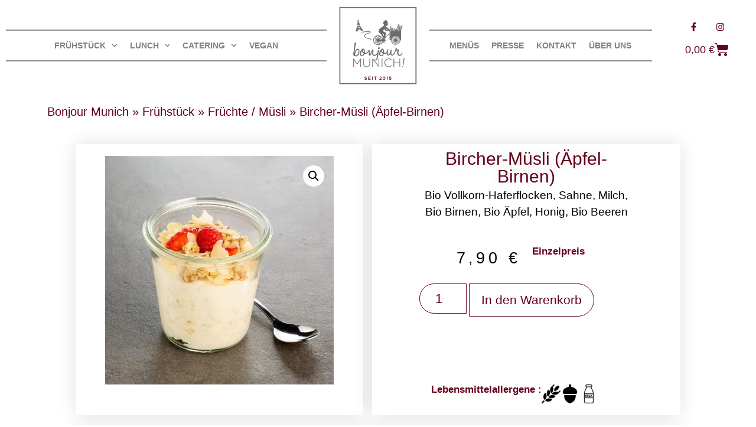

--- FILE ---
content_type: text/html; charset=UTF-8
request_url: https://www.bonjourmunich.com/produkt/bircher-muesli-classic/
body_size: 75673
content:
<!doctype html>
<html lang="de" prefix="og: https://ogp.me/ns#">
<head><meta charset="UTF-8"><script>if(navigator.userAgent.match(/MSIE|Internet Explorer/i)||navigator.userAgent.match(/Trident\/7\..*?rv:11/i)){var href=document.location.href;if(!href.match(/[?&]nowprocket/)){if(href.indexOf("?")==-1){if(href.indexOf("#")==-1){document.location.href=href+"?nowprocket=1"}else{document.location.href=href.replace("#","?nowprocket=1#")}}else{if(href.indexOf("#")==-1){document.location.href=href+"&nowprocket=1"}else{document.location.href=href.replace("#","&nowprocket=1#")}}}}</script><script>(()=>{class RocketLazyLoadScripts{constructor(){this.v="2.0.4",this.userEvents=["keydown","keyup","mousedown","mouseup","mousemove","mouseover","mouseout","touchmove","touchstart","touchend","touchcancel","wheel","click","dblclick","input"],this.attributeEvents=["onblur","onclick","oncontextmenu","ondblclick","onfocus","onmousedown","onmouseenter","onmouseleave","onmousemove","onmouseout","onmouseover","onmouseup","onmousewheel","onscroll","onsubmit"]}async t(){this.i(),this.o(),/iP(ad|hone)/.test(navigator.userAgent)&&this.h(),this.u(),this.l(this),this.m(),this.k(this),this.p(this),this._(),await Promise.all([this.R(),this.L()]),this.lastBreath=Date.now(),this.S(this),this.P(),this.D(),this.O(),this.M(),await this.C(this.delayedScripts.normal),await this.C(this.delayedScripts.defer),await this.C(this.delayedScripts.async),await this.T(),await this.F(),await this.j(),await this.A(),window.dispatchEvent(new Event("rocket-allScriptsLoaded")),this.everythingLoaded=!0,this.lastTouchEnd&&await new Promise(t=>setTimeout(t,500-Date.now()+this.lastTouchEnd)),this.I(),this.H(),this.U(),this.W()}i(){this.CSPIssue=sessionStorage.getItem("rocketCSPIssue"),document.addEventListener("securitypolicyviolation",t=>{this.CSPIssue||"script-src-elem"!==t.violatedDirective||"data"!==t.blockedURI||(this.CSPIssue=!0,sessionStorage.setItem("rocketCSPIssue",!0))},{isRocket:!0})}o(){window.addEventListener("pageshow",t=>{this.persisted=t.persisted,this.realWindowLoadedFired=!0},{isRocket:!0}),window.addEventListener("pagehide",()=>{this.onFirstUserAction=null},{isRocket:!0})}h(){let t;function e(e){t=e}window.addEventListener("touchstart",e,{isRocket:!0}),window.addEventListener("touchend",function i(o){o.changedTouches[0]&&t.changedTouches[0]&&Math.abs(o.changedTouches[0].pageX-t.changedTouches[0].pageX)<10&&Math.abs(o.changedTouches[0].pageY-t.changedTouches[0].pageY)<10&&o.timeStamp-t.timeStamp<200&&(window.removeEventListener("touchstart",e,{isRocket:!0}),window.removeEventListener("touchend",i,{isRocket:!0}),"INPUT"===o.target.tagName&&"text"===o.target.type||(o.target.dispatchEvent(new TouchEvent("touchend",{target:o.target,bubbles:!0})),o.target.dispatchEvent(new MouseEvent("mouseover",{target:o.target,bubbles:!0})),o.target.dispatchEvent(new PointerEvent("click",{target:o.target,bubbles:!0,cancelable:!0,detail:1,clientX:o.changedTouches[0].clientX,clientY:o.changedTouches[0].clientY})),event.preventDefault()))},{isRocket:!0})}q(t){this.userActionTriggered||("mousemove"!==t.type||this.firstMousemoveIgnored?"keyup"===t.type||"mouseover"===t.type||"mouseout"===t.type||(this.userActionTriggered=!0,this.onFirstUserAction&&this.onFirstUserAction()):this.firstMousemoveIgnored=!0),"click"===t.type&&t.preventDefault(),t.stopPropagation(),t.stopImmediatePropagation(),"touchstart"===this.lastEvent&&"touchend"===t.type&&(this.lastTouchEnd=Date.now()),"click"===t.type&&(this.lastTouchEnd=0),this.lastEvent=t.type,t.composedPath&&t.composedPath()[0].getRootNode()instanceof ShadowRoot&&(t.rocketTarget=t.composedPath()[0]),this.savedUserEvents.push(t)}u(){this.savedUserEvents=[],this.userEventHandler=this.q.bind(this),this.userEvents.forEach(t=>window.addEventListener(t,this.userEventHandler,{passive:!1,isRocket:!0})),document.addEventListener("visibilitychange",this.userEventHandler,{isRocket:!0})}U(){this.userEvents.forEach(t=>window.removeEventListener(t,this.userEventHandler,{passive:!1,isRocket:!0})),document.removeEventListener("visibilitychange",this.userEventHandler,{isRocket:!0}),this.savedUserEvents.forEach(t=>{(t.rocketTarget||t.target).dispatchEvent(new window[t.constructor.name](t.type,t))})}m(){const t="return false",e=Array.from(this.attributeEvents,t=>"data-rocket-"+t),i="["+this.attributeEvents.join("],[")+"]",o="[data-rocket-"+this.attributeEvents.join("],[data-rocket-")+"]",s=(e,i,o)=>{o&&o!==t&&(e.setAttribute("data-rocket-"+i,o),e["rocket"+i]=new Function("event",o),e.setAttribute(i,t))};new MutationObserver(t=>{for(const n of t)"attributes"===n.type&&(n.attributeName.startsWith("data-rocket-")||this.everythingLoaded?n.attributeName.startsWith("data-rocket-")&&this.everythingLoaded&&this.N(n.target,n.attributeName.substring(12)):s(n.target,n.attributeName,n.target.getAttribute(n.attributeName))),"childList"===n.type&&n.addedNodes.forEach(t=>{if(t.nodeType===Node.ELEMENT_NODE)if(this.everythingLoaded)for(const i of[t,...t.querySelectorAll(o)])for(const t of i.getAttributeNames())e.includes(t)&&this.N(i,t.substring(12));else for(const e of[t,...t.querySelectorAll(i)])for(const t of e.getAttributeNames())this.attributeEvents.includes(t)&&s(e,t,e.getAttribute(t))})}).observe(document,{subtree:!0,childList:!0,attributeFilter:[...this.attributeEvents,...e]})}I(){this.attributeEvents.forEach(t=>{document.querySelectorAll("[data-rocket-"+t+"]").forEach(e=>{this.N(e,t)})})}N(t,e){const i=t.getAttribute("data-rocket-"+e);i&&(t.setAttribute(e,i),t.removeAttribute("data-rocket-"+e))}k(t){Object.defineProperty(HTMLElement.prototype,"onclick",{get(){return this.rocketonclick||null},set(e){this.rocketonclick=e,this.setAttribute(t.everythingLoaded?"onclick":"data-rocket-onclick","this.rocketonclick(event)")}})}S(t){function e(e,i){let o=e[i];e[i]=null,Object.defineProperty(e,i,{get:()=>o,set(s){t.everythingLoaded?o=s:e["rocket"+i]=o=s}})}e(document,"onreadystatechange"),e(window,"onload"),e(window,"onpageshow");try{Object.defineProperty(document,"readyState",{get:()=>t.rocketReadyState,set(e){t.rocketReadyState=e},configurable:!0}),document.readyState="loading"}catch(t){console.log("WPRocket DJE readyState conflict, bypassing")}}l(t){this.originalAddEventListener=EventTarget.prototype.addEventListener,this.originalRemoveEventListener=EventTarget.prototype.removeEventListener,this.savedEventListeners=[],EventTarget.prototype.addEventListener=function(e,i,o){o&&o.isRocket||!t.B(e,this)&&!t.userEvents.includes(e)||t.B(e,this)&&!t.userActionTriggered||e.startsWith("rocket-")||t.everythingLoaded?t.originalAddEventListener.call(this,e,i,o):(t.savedEventListeners.push({target:this,remove:!1,type:e,func:i,options:o}),"mouseenter"!==e&&"mouseleave"!==e||t.originalAddEventListener.call(this,e,t.savedUserEvents.push,o))},EventTarget.prototype.removeEventListener=function(e,i,o){o&&o.isRocket||!t.B(e,this)&&!t.userEvents.includes(e)||t.B(e,this)&&!t.userActionTriggered||e.startsWith("rocket-")||t.everythingLoaded?t.originalRemoveEventListener.call(this,e,i,o):t.savedEventListeners.push({target:this,remove:!0,type:e,func:i,options:o})}}J(t,e){this.savedEventListeners=this.savedEventListeners.filter(i=>{let o=i.type,s=i.target||window;return e!==o||t!==s||(this.B(o,s)&&(i.type="rocket-"+o),this.$(i),!1)})}H(){EventTarget.prototype.addEventListener=this.originalAddEventListener,EventTarget.prototype.removeEventListener=this.originalRemoveEventListener,this.savedEventListeners.forEach(t=>this.$(t))}$(t){t.remove?this.originalRemoveEventListener.call(t.target,t.type,t.func,t.options):this.originalAddEventListener.call(t.target,t.type,t.func,t.options)}p(t){let e;function i(e){return t.everythingLoaded?e:e.split(" ").map(t=>"load"===t||t.startsWith("load.")?"rocket-jquery-load":t).join(" ")}function o(o){function s(e){const s=o.fn[e];o.fn[e]=o.fn.init.prototype[e]=function(){return this[0]===window&&t.userActionTriggered&&("string"==typeof arguments[0]||arguments[0]instanceof String?arguments[0]=i(arguments[0]):"object"==typeof arguments[0]&&Object.keys(arguments[0]).forEach(t=>{const e=arguments[0][t];delete arguments[0][t],arguments[0][i(t)]=e})),s.apply(this,arguments),this}}if(o&&o.fn&&!t.allJQueries.includes(o)){const e={DOMContentLoaded:[],"rocket-DOMContentLoaded":[]};for(const t in e)document.addEventListener(t,()=>{e[t].forEach(t=>t())},{isRocket:!0});o.fn.ready=o.fn.init.prototype.ready=function(i){function s(){parseInt(o.fn.jquery)>2?setTimeout(()=>i.bind(document)(o)):i.bind(document)(o)}return"function"==typeof i&&(t.realDomReadyFired?!t.userActionTriggered||t.fauxDomReadyFired?s():e["rocket-DOMContentLoaded"].push(s):e.DOMContentLoaded.push(s)),o([])},s("on"),s("one"),s("off"),t.allJQueries.push(o)}e=o}t.allJQueries=[],o(window.jQuery),Object.defineProperty(window,"jQuery",{get:()=>e,set(t){o(t)}})}P(){const t=new Map;document.write=document.writeln=function(e){const i=document.currentScript,o=document.createRange(),s=i.parentElement;let n=t.get(i);void 0===n&&(n=i.nextSibling,t.set(i,n));const c=document.createDocumentFragment();o.setStart(c,0),c.appendChild(o.createContextualFragment(e)),s.insertBefore(c,n)}}async R(){return new Promise(t=>{this.userActionTriggered?t():this.onFirstUserAction=t})}async L(){return new Promise(t=>{document.addEventListener("DOMContentLoaded",()=>{this.realDomReadyFired=!0,t()},{isRocket:!0})})}async j(){return this.realWindowLoadedFired?Promise.resolve():new Promise(t=>{window.addEventListener("load",t,{isRocket:!0})})}M(){this.pendingScripts=[];this.scriptsMutationObserver=new MutationObserver(t=>{for(const e of t)e.addedNodes.forEach(t=>{"SCRIPT"!==t.tagName||t.noModule||t.isWPRocket||this.pendingScripts.push({script:t,promise:new Promise(e=>{const i=()=>{const i=this.pendingScripts.findIndex(e=>e.script===t);i>=0&&this.pendingScripts.splice(i,1),e()};t.addEventListener("load",i,{isRocket:!0}),t.addEventListener("error",i,{isRocket:!0}),setTimeout(i,1e3)})})})}),this.scriptsMutationObserver.observe(document,{childList:!0,subtree:!0})}async F(){await this.X(),this.pendingScripts.length?(await this.pendingScripts[0].promise,await this.F()):this.scriptsMutationObserver.disconnect()}D(){this.delayedScripts={normal:[],async:[],defer:[]},document.querySelectorAll("script[type$=rocketlazyloadscript]").forEach(t=>{t.hasAttribute("data-rocket-src")?t.hasAttribute("async")&&!1!==t.async?this.delayedScripts.async.push(t):t.hasAttribute("defer")&&!1!==t.defer||"module"===t.getAttribute("data-rocket-type")?this.delayedScripts.defer.push(t):this.delayedScripts.normal.push(t):this.delayedScripts.normal.push(t)})}async _(){await this.L();let t=[];document.querySelectorAll("script[type$=rocketlazyloadscript][data-rocket-src]").forEach(e=>{let i=e.getAttribute("data-rocket-src");if(i&&!i.startsWith("data:")){i.startsWith("//")&&(i=location.protocol+i);try{const o=new URL(i).origin;o!==location.origin&&t.push({src:o,crossOrigin:e.crossOrigin||"module"===e.getAttribute("data-rocket-type")})}catch(t){}}}),t=[...new Map(t.map(t=>[JSON.stringify(t),t])).values()],this.Y(t,"preconnect")}async G(t){if(await this.K(),!0!==t.noModule||!("noModule"in HTMLScriptElement.prototype))return new Promise(e=>{let i;function o(){(i||t).setAttribute("data-rocket-status","executed"),e()}try{if(navigator.userAgent.includes("Firefox/")||""===navigator.vendor||this.CSPIssue)i=document.createElement("script"),[...t.attributes].forEach(t=>{let e=t.nodeName;"type"!==e&&("data-rocket-type"===e&&(e="type"),"data-rocket-src"===e&&(e="src"),i.setAttribute(e,t.nodeValue))}),t.text&&(i.text=t.text),t.nonce&&(i.nonce=t.nonce),i.hasAttribute("src")?(i.addEventListener("load",o,{isRocket:!0}),i.addEventListener("error",()=>{i.setAttribute("data-rocket-status","failed-network"),e()},{isRocket:!0}),setTimeout(()=>{i.isConnected||e()},1)):(i.text=t.text,o()),i.isWPRocket=!0,t.parentNode.replaceChild(i,t);else{const i=t.getAttribute("data-rocket-type"),s=t.getAttribute("data-rocket-src");i?(t.type=i,t.removeAttribute("data-rocket-type")):t.removeAttribute("type"),t.addEventListener("load",o,{isRocket:!0}),t.addEventListener("error",i=>{this.CSPIssue&&i.target.src.startsWith("data:")?(console.log("WPRocket: CSP fallback activated"),t.removeAttribute("src"),this.G(t).then(e)):(t.setAttribute("data-rocket-status","failed-network"),e())},{isRocket:!0}),s?(t.fetchPriority="high",t.removeAttribute("data-rocket-src"),t.src=s):t.src="data:text/javascript;base64,"+window.btoa(unescape(encodeURIComponent(t.text)))}}catch(i){t.setAttribute("data-rocket-status","failed-transform"),e()}});t.setAttribute("data-rocket-status","skipped")}async C(t){const e=t.shift();return e?(e.isConnected&&await this.G(e),this.C(t)):Promise.resolve()}O(){this.Y([...this.delayedScripts.normal,...this.delayedScripts.defer,...this.delayedScripts.async],"preload")}Y(t,e){this.trash=this.trash||[];let i=!0;var o=document.createDocumentFragment();t.forEach(t=>{const s=t.getAttribute&&t.getAttribute("data-rocket-src")||t.src;if(s&&!s.startsWith("data:")){const n=document.createElement("link");n.href=s,n.rel=e,"preconnect"!==e&&(n.as="script",n.fetchPriority=i?"high":"low"),t.getAttribute&&"module"===t.getAttribute("data-rocket-type")&&(n.crossOrigin=!0),t.crossOrigin&&(n.crossOrigin=t.crossOrigin),t.integrity&&(n.integrity=t.integrity),t.nonce&&(n.nonce=t.nonce),o.appendChild(n),this.trash.push(n),i=!1}}),document.head.appendChild(o)}W(){this.trash.forEach(t=>t.remove())}async T(){try{document.readyState="interactive"}catch(t){}this.fauxDomReadyFired=!0;try{await this.K(),this.J(document,"readystatechange"),document.dispatchEvent(new Event("rocket-readystatechange")),await this.K(),document.rocketonreadystatechange&&document.rocketonreadystatechange(),await this.K(),this.J(document,"DOMContentLoaded"),document.dispatchEvent(new Event("rocket-DOMContentLoaded")),await this.K(),this.J(window,"DOMContentLoaded"),window.dispatchEvent(new Event("rocket-DOMContentLoaded"))}catch(t){console.error(t)}}async A(){try{document.readyState="complete"}catch(t){}try{await this.K(),this.J(document,"readystatechange"),document.dispatchEvent(new Event("rocket-readystatechange")),await this.K(),document.rocketonreadystatechange&&document.rocketonreadystatechange(),await this.K(),this.J(window,"load"),window.dispatchEvent(new Event("rocket-load")),await this.K(),window.rocketonload&&window.rocketonload(),await this.K(),this.allJQueries.forEach(t=>t(window).trigger("rocket-jquery-load")),await this.K(),this.J(window,"pageshow");const t=new Event("rocket-pageshow");t.persisted=this.persisted,window.dispatchEvent(t),await this.K(),window.rocketonpageshow&&window.rocketonpageshow({persisted:this.persisted})}catch(t){console.error(t)}}async K(){Date.now()-this.lastBreath>45&&(await this.X(),this.lastBreath=Date.now())}async X(){return document.hidden?new Promise(t=>setTimeout(t)):new Promise(t=>requestAnimationFrame(t))}B(t,e){return e===document&&"readystatechange"===t||(e===document&&"DOMContentLoaded"===t||(e===window&&"DOMContentLoaded"===t||(e===window&&"load"===t||e===window&&"pageshow"===t)))}static run(){(new RocketLazyLoadScripts).t()}}RocketLazyLoadScripts.run()})();</script>
	
	<meta name="viewport" content="width=device-width, initial-scale=1">
	<link rel="profile" href="https://gmpg.org/xfn/11">
	<link rel="dns-prefetch" href="//cdn.hu-manity.co" />
		<!-- Cookie Compliance -->
		<script type="text/javascript">var huOptions = {"appID":"wwwbonjourmunichcom-a7e74d7","currentLanguage":"de","blocking":false,"globalCookie":false,"isAdmin":false,"privacyConsent":true,"forms":[]};</script>
		<script type="text/javascript" src="https://cdn.hu-manity.co/hu-banner.min.js"></script>
<!-- Suchmaschinen-Optimierung durch Rank Math PRO - https://rankmath.com/ -->
<title>Bircher-Müsli (Äpfel-Birnen) - Bonjour Munich</title>
<style id="wpr-usedcss">img:is([sizes=auto i],[sizes^="auto," i]){contain-intrinsic-size:3000px 1500px}img.emoji{display:inline!important;border:none!important;box-shadow:none!important;height:1em!important;width:1em!important;margin:0 .07em!important;vertical-align:-.1em!important;background:0 0!important;padding:0!important}.jq-toast-wrap{width:300px!important}.mfp-bg{top:0;left:0;width:100%;height:100%;z-index:1042;overflow:hidden;position:fixed;background:#0b0b0b;opacity:.8}.mfp-wrap{top:0;left:0;width:100%;height:100%;z-index:1043;position:fixed;outline:0!important;-webkit-backface-visibility:hidden}.mfp-container{text-align:center;position:absolute;width:100%;height:100%;left:0;top:0;padding:0 8px;box-sizing:border-box}.mfp-container:before{content:'';display:inline-block;height:100%;vertical-align:middle}.mfp-align-top .mfp-container:before{display:none}.mfp-content{position:relative;display:inline-block;vertical-align:middle;margin:0 auto;text-align:left;z-index:1045}.mfp-ajax-holder .mfp-content,.mfp-inline-holder .mfp-content{width:100%;cursor:auto}.mfp-ajax-cur{cursor:progress}.mfp-zoom-out-cur,.mfp-zoom-out-cur .mfp-image-holder .mfp-close{cursor:-moz-zoom-out;cursor:-webkit-zoom-out;cursor:zoom-out}.mfp-zoom{cursor:pointer;cursor:-webkit-zoom-in;cursor:-moz-zoom-in;cursor:zoom-in}.mfp-auto-cursor .mfp-content{cursor:auto}.mfp-arrow,.mfp-close,.mfp-counter,.mfp-preloader{-webkit-user-select:none;-moz-user-select:none;user-select:none}.mfp-loading.mfp-figure{display:none}.mfp-hide{display:none!important}.mfp-preloader{color:#ccc;position:absolute;top:50%;width:auto;text-align:center;margin-top:-.8em;left:8px;right:8px;z-index:1044}.mfp-preloader a{color:#ccc}.mfp-preloader a:hover{color:#fff}.mfp-s-ready .mfp-preloader{display:none}.mfp-s-error .mfp-content{display:none}button.mfp-arrow,button.mfp-close{overflow:visible;cursor:pointer;background:0 0;border:0;-webkit-appearance:none;display:block;outline:0;padding:0;z-index:1046;box-shadow:none;touch-action:manipulation}button::-moz-focus-inner{padding:0;border:0}.mfp-close{width:44px;height:44px;line-height:44px;position:absolute;right:0;top:0;text-decoration:none;text-align:center;opacity:.65;padding:0 0 18px 10px;color:#fff;font-style:normal;font-size:28px;font-family:Arial,Baskerville,monospace}.mfp-close:focus,.mfp-close:hover{opacity:1}.mfp-close:active{top:1px}.mfp-close-btn-in .mfp-close{color:#333}.mfp-iframe-holder .mfp-close,.mfp-image-holder .mfp-close{color:#fff;right:-6px;text-align:right;padding-right:6px;width:100%}.mfp-counter{position:absolute;top:0;right:0;color:#ccc;font-size:12px;line-height:18px;white-space:nowrap}.mfp-arrow{position:absolute;opacity:.65;margin:0;top:50%;margin-top:-55px;padding:0;width:90px;height:110px;-webkit-tap-highlight-color:transparent}.mfp-arrow:active{margin-top:-54px}.mfp-arrow:focus,.mfp-arrow:hover{opacity:1}.mfp-arrow:after,.mfp-arrow:before{content:'';display:block;width:0;height:0;position:absolute;left:0;top:0;margin-top:35px;margin-left:35px;border:inset transparent}.mfp-arrow:after{border-top-width:13px;border-bottom-width:13px;top:8px}.mfp-arrow:before{border-top-width:21px;border-bottom-width:21px;opacity:.7}.mfp-arrow-left{left:0}.mfp-arrow-left:after{border-right:17px solid #fff;margin-left:31px}.mfp-arrow-left:before{margin-left:25px;border-right:27px solid #3f3f3f}.mfp-arrow-right{right:0}.mfp-arrow-right:after{border-left:17px solid #fff;margin-left:39px}.mfp-arrow-right:before{border-left:27px solid #3f3f3f}.mfp-iframe-holder{padding-top:40px;padding-bottom:40px}.mfp-iframe-holder .mfp-content{line-height:0;width:100%;max-width:900px}.mfp-iframe-holder .mfp-close{top:-40px}.mfp-iframe-scaler{width:100%;height:0;overflow:hidden;padding-top:56.25%}.mfp-iframe-scaler iframe{position:absolute;display:block;top:0;left:0;width:100%;height:100%;box-shadow:0 0 8px rgba(0,0,0,.6);background:#000}img.mfp-img{width:auto;max-width:100%;height:auto;display:block;line-height:0;box-sizing:border-box;padding:40px 0;margin:0 auto}.mfp-figure{line-height:0}.mfp-figure:after{content:'';position:absolute;left:0;top:40px;bottom:40px;display:block;right:0;width:auto;height:auto;z-index:-1;box-shadow:0 0 8px rgba(0,0,0,.6);background:#444}.mfp-figure small{color:#bdbdbd;display:block;font-size:12px;line-height:14px}.mfp-figure figure{margin:0}.mfp-bottom-bar{margin-top:-36px;position:absolute;top:100%;left:0;width:100%;cursor:auto}.mfp-title{text-align:left;line-height:18px;color:#f3f3f3;word-wrap:break-word;padding-right:36px}.mfp-image-holder .mfp-content{max-width:100%}.mfp-gallery .mfp-image-holder .mfp-figure{cursor:pointer}@media screen and (max-width:800px) and (orientation:landscape),screen and (max-height:300px){.mfp-img-mobile .mfp-image-holder{padding-left:0;padding-right:0}.mfp-img-mobile img.mfp-img{padding:0}.mfp-img-mobile .mfp-figure:after{top:0;bottom:0}.mfp-img-mobile .mfp-figure small{display:inline;margin-left:5px}.mfp-img-mobile .mfp-bottom-bar{background:rgba(0,0,0,.6);bottom:0;margin:0;top:auto;padding:3px 5px;position:fixed;box-sizing:border-box}.mfp-img-mobile .mfp-bottom-bar:empty{padding:0}.mfp-img-mobile .mfp-counter{right:5px;top:3px}.mfp-img-mobile .mfp-close{top:0;right:0;width:35px;height:35px;line-height:35px;background:rgba(0,0,0,.6);position:fixed;text-align:center;padding:0}}@media all and (max-width:900px){.mfp-arrow{-webkit-transform:scale(.75);transform:scale(.75)}.mfp-arrow-left{-webkit-transform-origin:0;transform-origin:0}.mfp-arrow-right{-webkit-transform-origin:100%;transform-origin:100%}.mfp-container{padding-left:6px;padding-right:6px}}.jq-toast-wrap,.jq-toast-wrap *{margin:0;padding:0}.jq-toast-wrap{display:block;position:fixed;width:250px;pointer-events:none!important;letter-spacing:normal;z-index:9000!important}.jq-toast-wrap.bottom-left{bottom:20px;left:20px}.jq-toast-wrap.bottom-right{bottom:20px;right:40px}.jq-toast-wrap.top-left{top:20px;left:20px}.jq-toast-wrap.top-right{top:20px;right:40px}.jq-toast-single{display:block;width:100%;padding:10px;margin:0 0 5px;border-radius:4px;font-size:12px;font-family:arial,sans-serif;line-height:17px;position:relative;pointer-events:all!important;background-color:#444;color:#fff}.jq-toast-single h2{font-family:arial,sans-serif;font-size:14px;margin:0 0 7px;background:0 0;color:inherit;line-height:inherit;letter-spacing:normal}.jq-toast-single a{color:#eee;text-decoration:none;font-weight:700;border-bottom:1px solid #fff;padding-bottom:3px;font-size:12px}.jq-toast-single ul{margin:0 0 0 15px;background:0 0;padding:0}.jq-toast-single ul li{list-style-type:disc!important;line-height:17px;background:0 0;margin:0;padding:0;letter-spacing:normal}.close-jq-toast-single{position:absolute;top:3px;right:7px;font-size:14px;cursor:pointer}.jq-toast-loader{display:block;position:absolute;top:-2px;height:5px;width:0;left:0;border-radius:5px;background:red}.jq-toast-loaded{width:100%}.jq-has-icon{padding:10px 10px 10px 50px;background-repeat:no-repeat;background-position:10px}.woocommerce .woocommerce-error .button,.woocommerce .woocommerce-message .button,.woocommerce-page .woocommerce-error .button,.woocommerce-page .woocommerce-message .button{float:right}.woocommerce img,.woocommerce-page img{height:auto;max-width:100%}.woocommerce #content div.product div.images,.woocommerce div.product div.images,.woocommerce-page #content div.product div.images,.woocommerce-page div.product div.images{float:left;width:48%}.woocommerce #content div.product div.thumbnails::after,.woocommerce #content div.product div.thumbnails::before,.woocommerce div.product div.thumbnails::after,.woocommerce div.product div.thumbnails::before,.woocommerce-page #content div.product div.thumbnails::after,.woocommerce-page #content div.product div.thumbnails::before,.woocommerce-page div.product div.thumbnails::after,.woocommerce-page div.product div.thumbnails::before{content:" ";display:table}.woocommerce #content div.product div.thumbnails::after,.woocommerce div.product div.thumbnails::after,.woocommerce-page #content div.product div.thumbnails::after,.woocommerce-page div.product div.thumbnails::after{clear:both}.woocommerce #content div.product div.thumbnails a,.woocommerce div.product div.thumbnails a,.woocommerce-page #content div.product div.thumbnails a,.woocommerce-page div.product div.thumbnails a{float:left;width:30.75%;margin-right:3.8%;margin-bottom:1em}.woocommerce #content div.product div.thumbnails a.last,.woocommerce div.product div.thumbnails a.last,.woocommerce-page #content div.product div.thumbnails a.last,.woocommerce-page div.product div.thumbnails a.last{margin-right:0}.woocommerce #content div.product div.thumbnails a.first,.woocommerce div.product div.thumbnails a.first,.woocommerce-page #content div.product div.thumbnails a.first,.woocommerce-page div.product div.thumbnails a.first{clear:both}.woocommerce div.product div.thumbnails.columns-1 a{width:100%;margin-right:0;float:none}.woocommerce div.product div.thumbnails.columns-2 a{width:48%}.woocommerce #content div.product div.thumbnails.columns-4 a,.woocommerce div.product div.thumbnails.columns-4 a,.woocommerce-page #content div.product div.thumbnails.columns-4 a,.woocommerce-page div.product div.thumbnails.columns-4 a{width:22.05%}.woocommerce div.product div.thumbnails.columns-5 a{width:16.9%}.woocommerce #content div.product div.summary,.woocommerce div.product div.summary,.woocommerce-page #content div.product div.summary,.woocommerce-page div.product div.summary{float:right;width:48%;clear:none}.woocommerce #content div.product .woocommerce-tabs,.woocommerce div.product .woocommerce-tabs,.woocommerce-page #content div.product .woocommerce-tabs,.woocommerce-page div.product .woocommerce-tabs{clear:both}.woocommerce div.product .woocommerce-tabs ul.tabs::after,.woocommerce div.product .woocommerce-tabs ul.tabs::before{content:" ";display:table}.woocommerce div.product .woocommerce-tabs ul.tabs::after{clear:both}.woocommerce div.product .woocommerce-tabs ul.tabs li{display:inline-block}.woocommerce #content div.product #reviews .comment::after,.woocommerce #content div.product #reviews .comment::before,.woocommerce div.product #reviews .comment::after,.woocommerce div.product #reviews .comment::before,.woocommerce-page #content div.product #reviews .comment::after,.woocommerce-page #content div.product #reviews .comment::before,.woocommerce-page div.product #reviews .comment::after,.woocommerce-page div.product #reviews .comment::before{content:" ";display:table}.woocommerce #content div.product #reviews .comment::after,.woocommerce div.product #reviews .comment::after,.woocommerce-page #content div.product #reviews .comment::after,.woocommerce-page div.product #reviews .comment::after{clear:both}.woocommerce #content div.product #reviews .comment img,.woocommerce div.product #reviews .comment img,.woocommerce-page #content div.product #reviews .comment img,.woocommerce-page div.product #reviews .comment img{float:right;height:auto}.woocommerce ul.products,.woocommerce-page ul.products{clear:both}.woocommerce ul.products::after,.woocommerce ul.products::before,.woocommerce-page ul.products::after,.woocommerce-page ul.products::before{content:" ";display:table}.woocommerce ul.products::after,.woocommerce-page ul.products::after{clear:both}.woocommerce ul.products li.product,.woocommerce-page ul.products li.product{float:left;margin:0 3.8% 2.992em 0;padding:0;position:relative;width:22.05%;margin-left:0}.woocommerce ul.products li.first,.woocommerce-page ul.products li.first{clear:both}.woocommerce ul.products li.last,.woocommerce-page ul.products li.last{margin-right:0}.woocommerce .woocommerce-result-count,.woocommerce-page .woocommerce-result-count{float:left}.woocommerce .woocommerce-ordering,.woocommerce-page .woocommerce-ordering{float:right}.woocommerce #content table.cart img,.woocommerce table.cart img,.woocommerce-page #content table.cart img,.woocommerce-page table.cart img{height:auto}.woocommerce ul.product_list_widget li::after,.woocommerce ul.product_list_widget li::before,.woocommerce-page ul.product_list_widget li::after,.woocommerce-page ul.product_list_widget li::before{content:" ";display:table}.woocommerce ul.product_list_widget li::after,.woocommerce-page ul.product_list_widget li::after{clear:both}.woocommerce ul.product_list_widget li img,.woocommerce-page ul.product_list_widget li img{float:right;height:auto}.woocommerce form .password-input,.woocommerce-page form .password-input{display:flex;flex-direction:column;justify-content:center;position:relative}.woocommerce form .password-input input[type=password],.woocommerce-page form .password-input input[type=password]{padding-right:2.5rem}.woocommerce form .password-input input::-ms-reveal,.woocommerce-page form .password-input input::-ms-reveal{display:none}.woocommerce form .show-password-input,.woocommerce-page form .show-password-input{background-color:transparent;border-radius:0;border:0;color:var(--wc-form-color-text,#000);cursor:pointer;font-size:inherit;line-height:inherit;margin:0;padding:0;position:absolute;right:.7em;text-decoration:none;top:50%;transform:translateY(-50%);-moz-osx-font-smoothing:inherit;-webkit-appearance:none;-webkit-font-smoothing:inherit}.woocommerce form .show-password-input::before,.woocommerce-page form .show-password-input::before{background-repeat:no-repeat;background-size:cover;background-image:url('data:image/svg+xml,<svg width="20" height="20" viewBox="0 0 20 20" fill="none" xmlns="http://www.w3.org/2000/svg"><path d="M17.3 3.3C16.9 2.9 16.2 2.9 15.7 3.3L13.3 5.7C12.2437 5.3079 11.1267 5.1048 10 5.1C6.2 5.2 2.8 7.2 1 10.5C1.2 10.9 1.5 11.3 1.8 11.7C2.6 12.8 3.6 13.7 4.7 14.4L3 16.1C2.6 16.5 2.5 17.2 3 17.7C3.4 18.1 4.1 18.2 4.6 17.7L17.3 4.9C17.7 4.4 17.7 3.7 17.3 3.3ZM6.7 12.3L5.4 13.6C4.2 12.9 3.1 11.9 2.3 10.7C3.5 9 5.1 7.8 7 7.2C5.7 8.6 5.6 10.8 6.7 12.3ZM10.1 9C9.6 8.5 9.7 7.7 10.2 7.2C10.7 6.8 11.4 6.8 11.9 7.2L10.1 9ZM18.3 9.5C17.8 8.8 17.2 8.1 16.5 7.6L15.5 8.6C16.3 9.2 17 9.9 17.6 10.8C15.9 13.4 13 15 9.9 15H9.1L8.1 16C8.8 15.9 9.4 16 10 16C13.3 16 16.4 14.4 18.3 11.7C18.6 11.3 18.8 10.9 19.1 10.5C18.8 10.2 18.6 9.8 18.3 9.5ZM14 10L10 14C12.2 14 14 12.2 14 10Z" fill="%23111111"/></svg>');content:"";display:block;height:22px;width:22px}.woocommerce form .show-password-input.display-password::before,.woocommerce-page form .show-password-input.display-password::before{background-image:url('data:image/svg+xml,<svg width="20" height="20" viewBox="0 0 20 20" fill="none" xmlns="http://www.w3.org/2000/svg"><path d="M18.3 9.49999C15 4.89999 8.50002 3.79999 3.90002 7.19999C2.70002 8.09999 1.70002 9.29999 0.900024 10.6C1.10002 11 1.40002 11.4 1.70002 11.8C5.00002 16.4 11.3 17.4 15.9 14.2C16.8 13.5 17.6 12.8 18.3 11.8C18.6 11.4 18.8 11 19.1 10.6C18.8 10.2 18.6 9.79999 18.3 9.49999ZM10.1 7.19999C10.6 6.69999 11.4 6.69999 11.9 7.19999C12.4 7.69999 12.4 8.49999 11.9 8.99999C11.4 9.49999 10.6 9.49999 10.1 8.99999C9.60003 8.49999 9.60003 7.69999 10.1 7.19999ZM10 14.9C6.90002 14.9 4.00002 13.3 2.30002 10.7C3.50002 8.99999 5.10002 7.79999 7.00002 7.19999C6.30002 7.99999 6.00002 8.89999 6.00002 9.89999C6.00002 12.1 7.70002 14 10 14C12.2 14 14.1 12.3 14.1 9.99999V9.89999C14.1 8.89999 13.7 7.89999 13 7.19999C14.9 7.79999 16.5 8.99999 17.7 10.7C16 13.3 13.1 14.9 10 14.9Z" fill="%23111111"/></svg>')}:root{--woocommerce:#720eec;--wc-green:#7ad03a;--wc-red:#a00;--wc-orange:#ffba00;--wc-blue:#2ea2cc;--wc-primary:#720eec;--wc-primary-text:#fcfbfe;--wc-secondary:#e9e6ed;--wc-secondary-text:#515151;--wc-highlight:#958e09;--wc-highligh-text:white;--wc-content-bg:#fff;--wc-subtext:#767676;--wc-form-border-color:rgba(32, 7, 7, .8);--wc-form-border-radius:4px;--wc-form-border-width:1px}@keyframes spin{100%{transform:rotate(360deg)}}@font-face{font-display:swap;font-family:WooCommerce;src:url(https://www.bonjourmunich.com/wp-content/plugins/woocommerce/assets/fonts/WooCommerce.woff2) format("woff2"),url(https://www.bonjourmunich.com/wp-content/plugins/woocommerce/assets/fonts/WooCommerce.woff) format("woff"),url(https://www.bonjourmunich.com/wp-content/plugins/woocommerce/assets/fonts/WooCommerce.ttf) format("truetype");font-weight:400;font-style:normal}.woocommerce-store-notice{position:absolute;top:0;left:0;right:0;margin:0;width:100%;font-size:1em;padding:1em 0;text-align:center;background-color:#720eec;color:#fcfbfe;z-index:99998;box-shadow:0 1px 1em rgba(0,0,0,.2);display:none}.woocommerce-store-notice a{color:#fcfbfe;text-decoration:underline}.woocommerce .blockUI.blockOverlay{position:relative}.woocommerce .blockUI.blockOverlay::before{height:1em;width:1em;display:block;position:absolute;top:50%;left:50%;margin-left:-.5em;margin-top:-.5em;content:"";animation:1s ease-in-out infinite spin;background:url(https://www.bonjourmunich.com/wp-content/plugins/woocommerce/assets/images/icons/loader.svg) center center;background-size:cover;line-height:1;text-align:center;font-size:2em;color:rgba(0,0,0,.75)}.woocommerce a.remove{display:block;font-size:1.5em;height:1em;width:1em;text-align:center;line-height:1;border-radius:100%;color:var(--wc-red)!important;text-decoration:none;font-weight:700;border:0}.woocommerce a.remove:hover{color:#fff!important;background:var(--wc-red)}.woocommerce .quantity .qty{width:3.631em;text-align:center}.woocommerce div.product{margin-bottom:0;position:relative}.woocommerce div.product .product_title{clear:none;margin-top:0;padding:0}.woocommerce div.product p.price ins,.woocommerce div.product span.price ins{background:inherit;font-weight:700;display:inline-block}.woocommerce div.product p.price del,.woocommerce div.product span.price del{opacity:.7;display:inline-block}.woocommerce div.product p.stock{font-size:.92em}.woocommerce div.product .woocommerce-product-rating{margin-bottom:1.618em}.woocommerce div.product div.images{margin-bottom:2em}.woocommerce div.product div.images img{display:block;width:100%;height:auto;box-shadow:none}.woocommerce div.product div.images div.thumbnails{padding-top:1em}.woocommerce div.product div.images.woocommerce-product-gallery{position:relative}.woocommerce div.product div.images .woocommerce-product-gallery__wrapper{transition:all cubic-bezier(.795,-.035,0,1) .5s;margin:0;padding:0}.woocommerce div.product div.images .woocommerce-product-gallery__wrapper .zoomImg{background-color:#fff;opacity:0}.woocommerce div.product div.images .woocommerce-product-gallery__image--placeholder{border:1px solid #f2f2f2}.woocommerce div.product div.images .woocommerce-product-gallery__image:nth-child(n+2){width:25%;display:inline-block}.woocommerce div.product div.images .woocommerce-product-gallery__image a{display:block;outline-offset:-2px}.woocommerce div.product div.images .woocommerce-product-gallery__trigger{background:#fff;border:none;box-sizing:content-box;border-radius:100%;cursor:pointer;font-size:2em;height:36px;padding:0;position:absolute;right:.5em;text-indent:-9999px;top:.5em;width:36px;z-index:99}.woocommerce div.product div.images .woocommerce-product-gallery__trigger::before{border:2px solid #000;border-radius:100%;box-sizing:content-box;content:"";display:block;height:10px;left:9px;top:9px;position:absolute;width:10px}.woocommerce div.product div.images .woocommerce-product-gallery__trigger::after{background:#000;border-radius:6px;box-sizing:content-box;content:"";display:block;height:8px;left:22px;position:absolute;top:19px;transform:rotate(-45deg);width:2px}.woocommerce div.product div.images .woocommerce-product-gallery__trigger span[aria-hidden=true]{border:0;clip-path:inset(50%);height:1px;left:50%;margin:-1px;overflow:hidden;position:absolute;top:50%;width:1px}.woocommerce div.product div.images .flex-control-thumbs{overflow:hidden;zoom:1;margin:0;padding:0}.woocommerce div.product div.images .flex-control-thumbs li{width:25%;float:left;margin:0;list-style:none}.woocommerce div.product div.images .flex-control-thumbs li img{cursor:pointer;opacity:.5;margin:0}.woocommerce div.product div.images .flex-control-thumbs li img.flex-active,.woocommerce div.product div.images .flex-control-thumbs li img:hover{opacity:1}.woocommerce div.product .woocommerce-product-gallery--columns-3 .flex-control-thumbs li:nth-child(3n+1){clear:left}.woocommerce div.product .woocommerce-product-gallery--columns-4 .flex-control-thumbs li:nth-child(4n+1){clear:left}.woocommerce div.product .woocommerce-product-gallery--columns-5 .flex-control-thumbs li:nth-child(5n+1){clear:left}.woocommerce div.product div.summary{margin-bottom:2em}.woocommerce div.product div.social{text-align:right;margin:0 0 1em}.woocommerce div.product div.social span{margin:0 0 0 2px}.woocommerce div.product div.social span span{margin:0}.woocommerce div.product div.social span .stButton .chicklets{padding-left:16px;width:0}.woocommerce div.product div.social iframe{float:left;margin-top:3px}.woocommerce div.product .woocommerce-tabs ul.tabs{list-style:none;padding:0 0 0 1em;margin:0 0 1.618em;overflow:hidden;position:relative}.woocommerce div.product .woocommerce-tabs ul.tabs li{border:1px solid #cfc8d8;background-color:#e9e6ed;color:#515151;display:inline-block;position:relative;z-index:0;border-radius:4px 4px 0 0;margin:0 -5px;padding:0 1em}.woocommerce div.product .woocommerce-tabs ul.tabs li a{display:inline-block;padding:.5em 0;font-weight:700;color:#515151;text-decoration:none}.woocommerce div.product .woocommerce-tabs ul.tabs li a:hover{text-decoration:none;color:#6b6b6b}.woocommerce div.product .woocommerce-tabs ul.tabs li.active{background:#fff;color:#515151;z-index:2;border-bottom-color:#fff}.woocommerce div.product .woocommerce-tabs ul.tabs li.active a{color:inherit;text-shadow:inherit}.woocommerce div.product .woocommerce-tabs ul.tabs li.active::before{box-shadow:2px 2px 0 #fff}.woocommerce div.product .woocommerce-tabs ul.tabs li.active::after{box-shadow:-2px 2px 0 #fff}.woocommerce div.product .woocommerce-tabs ul.tabs li::after,.woocommerce div.product .woocommerce-tabs ul.tabs li::before{border:1px solid #cfc8d8;position:absolute;bottom:-1px;width:5px;height:5px;content:" ";box-sizing:border-box}.woocommerce div.product .woocommerce-tabs ul.tabs li::before{left:-5px;border-bottom-right-radius:4px;border-width:0 1px 1px 0;box-shadow:2px 2px 0 #e9e6ed}.woocommerce div.product .woocommerce-tabs ul.tabs li::after{right:-5px;border-bottom-left-radius:4px;border-width:0 0 1px 1px;box-shadow:-2px 2px 0 #e9e6ed}.woocommerce div.product .woocommerce-tabs ul.tabs::before{position:absolute;content:" ";width:100%;bottom:0;left:0;border-bottom:1px solid #cfc8d8;z-index:1}.woocommerce div.product .woocommerce-tabs .panel{margin:0 0 2em;padding:0}.woocommerce div.product p.cart{margin-bottom:2em}.woocommerce div.product p.cart::after,.woocommerce div.product p.cart::before{content:" ";display:table}.woocommerce div.product p.cart::after{clear:both}.woocommerce div.product form.cart{margin-bottom:2em}.woocommerce div.product form.cart::after,.woocommerce div.product form.cart::before{content:" ";display:table}.woocommerce div.product form.cart::after{clear:both}.woocommerce div.product form.cart div.quantity{float:left;margin:0 4px 0 0}.woocommerce div.product form.cart table{border-width:0 0 1px}.woocommerce div.product form.cart table td{padding-left:0}.woocommerce div.product form.cart table div.quantity{float:none;margin:0}.woocommerce div.product form.cart table small.stock{display:block;float:none}.woocommerce div.product form.cart .variations{margin-bottom:1em;border:0;width:100%}.woocommerce div.product form.cart .variations td,.woocommerce div.product form.cart .variations th{border:0;line-height:2em;vertical-align:top}.woocommerce div.product form.cart .variations label{font-weight:700;text-align:left}.woocommerce div.product form.cart .variations select{max-width:100%;min-width:75%;display:inline-block;margin-right:1em;appearance:none;-webkit-appearance:none;-moz-appearance:none;padding-right:3em;background:url([data-uri]) no-repeat;background-size:16px;-webkit-background-size:16px;background-position:calc(100% - 12px) 50%;-webkit-background-position:calc(100% - 12px) 50%}.woocommerce div.product form.cart .variations td.label{padding-right:1em}.woocommerce div.product form.cart .woocommerce-variation-description p{margin-bottom:1em}.woocommerce div.product form.cart .reset_variations{visibility:hidden;font-size:.83em}.woocommerce div.product form.cart .wc-no-matching-variations{display:none}.woocommerce div.product form.cart .button{vertical-align:middle;float:left}.woocommerce div.product form.cart .group_table td.woocommerce-grouped-product-list-item__label{padding-right:1em;padding-left:1em}.woocommerce div.product form.cart .group_table td{vertical-align:top;padding-bottom:.5em;border:0}.woocommerce div.product form.cart .group_table td:first-child{width:4em;text-align:center}.woocommerce div.product form.cart .group_table .wc-grouped-product-add-to-cart-checkbox{display:inline-block;width:auto;margin:0 auto;transform:scale(1.5,1.5)}.woocommerce .products ul,.woocommerce ul.products{margin:0 0 1em;padding:0;list-style:none;clear:both}.woocommerce .products ul::after,.woocommerce .products ul::before,.woocommerce ul.products::after,.woocommerce ul.products::before{content:" ";display:table}.woocommerce .products ul::after,.woocommerce ul.products::after{clear:both}.woocommerce .products ul li,.woocommerce ul.products li{list-style:none}.woocommerce ul.products li.product .woocommerce-loop-product__title{padding:.5em 0;margin:0;font-size:1em}.woocommerce ul.products li.product a{text-decoration:none}.woocommerce ul.products li.product a.woocommerce-loop-product__link{display:block}.woocommerce ul.products li.product a img{width:100%;height:auto;display:block;margin:0 0 1em;box-shadow:none}.woocommerce ul.products li.product .button{display:inline-block;margin-top:1em}.woocommerce ul.products li.product .price{display:block;font-weight:400;margin-bottom:.5em;font-size:.857em}.woocommerce ul.products li.product .price .from{font-size:.67em;margin:-2px 0 0;text-transform:uppercase;color:rgba(90,89,68,.5)}.woocommerce .woocommerce-result-count{margin:0 0 1em}.woocommerce .woocommerce-ordering{margin:0 0 1em}.woocommerce .woocommerce-ordering>label{margin-right:.25rem}.woocommerce .woocommerce-ordering select{vertical-align:top}.woocommerce .cart .button,.woocommerce .cart input.button{float:none}.woocommerce a.added_to_cart{padding-top:.5em;display:inline-block}.woocommerce #reviews #respond{margin:0;border:0;padding:0}.woocommerce #reviews #comment{height:75px}.woocommerce #reviews #comments h2{clear:none}.woocommerce p.stars a{position:relative;height:1em;width:1em;text-indent:-999em;display:inline-block;text-decoration:none;font-size:24px}.woocommerce p.stars a::before{display:block;position:absolute;top:0;left:0;width:1em;height:1em;line-height:1;font-family:WooCommerce;content:"\e021";text-indent:0}.woocommerce p.stars a:hover~a::before{content:"\e021"}.woocommerce p.stars:hover a::before{content:"\e020"}.woocommerce p.stars.selected a.active::before{content:"\e020"}.woocommerce p.stars.selected a.active~a::before{content:"\e021"}.woocommerce p.stars.selected a:not(.active)::before{content:"\e020"}.woocommerce ul.product_list_widget{list-style:none;padding:0;margin:0}.woocommerce ul.product_list_widget li{padding:4px 0;margin:0;list-style:none}.woocommerce ul.product_list_widget li::after,.woocommerce ul.product_list_widget li::before{content:" ";display:table}.woocommerce ul.product_list_widget li::after{clear:both}.woocommerce ul.product_list_widget li a{display:block;font-weight:700}.woocommerce ul.product_list_widget li img{float:right;margin-left:4px;width:32px;height:auto;box-shadow:none}.woocommerce ul.product_list_widget li dl{margin:0;padding-left:1em;border-left:2px solid rgba(0,0,0,.1)}.woocommerce ul.product_list_widget li dl::after,.woocommerce ul.product_list_widget li dl::before{content:" ";display:table}.woocommerce ul.product_list_widget li dl::after{clear:both}.woocommerce ul.product_list_widget li dl dd,.woocommerce ul.product_list_widget li dl dt{display:inline-block;float:left;margin-bottom:1em}.woocommerce ul.product_list_widget li dl dt{font-weight:700;padding:0 0 .25em;margin:0 4px 0 0;clear:left}.woocommerce ul.product_list_widget li dl dd{padding:0 0 .25em}.woocommerce ul.product_list_widget li dl dd p:last-child{margin-bottom:0}.woocommerce ul.product_list_widget li .star-rating{float:none}.woocommerce .widget_shopping_cart .total,.woocommerce.widget_shopping_cart .total{border-top:3px double #e9e6ed;padding:4px 0 0}.woocommerce .widget_shopping_cart .total strong,.woocommerce.widget_shopping_cart .total strong{min-width:40px;display:inline-block}.woocommerce .widget_shopping_cart .cart_list li,.woocommerce.widget_shopping_cart .cart_list li{padding-left:2em;position:relative;padding-top:0}.woocommerce .widget_shopping_cart .cart_list li a.remove,.woocommerce.widget_shopping_cart .cart_list li a.remove{position:absolute;top:0;left:0}.woocommerce .widget_shopping_cart .buttons::after,.woocommerce .widget_shopping_cart .buttons::before,.woocommerce.widget_shopping_cart .buttons::after,.woocommerce.widget_shopping_cart .buttons::before{content:" ";display:table}.woocommerce .widget_shopping_cart .buttons::after,.woocommerce.widget_shopping_cart .buttons::after{clear:both}.woocommerce .widget_shopping_cart .buttons a,.woocommerce.widget_shopping_cart .buttons a{margin-right:5px;margin-bottom:5px}.woocommerce form.register{border:1px solid #cfc8d8;padding:20px;margin:2em 0;text-align:left;border-radius:5px}.woocommerce :where(.wc_bis_form__input,.wc_bis_form__button){padding:.9rem 1.1rem;line-height:1}.woocommerce:where(body:not(.woocommerce-block-theme-has-button-styles)) #respond input#submit,.woocommerce:where(body:not(.woocommerce-block-theme-has-button-styles)) a.button,.woocommerce:where(body:not(.woocommerce-block-theme-has-button-styles)) button.button,.woocommerce:where(body:not(.woocommerce-block-theme-has-button-styles)) input.button,:where(body:not(.woocommerce-block-theme-has-button-styles)):where(:not(.edit-post-visual-editor)) .woocommerce #respond input#submit,:where(body:not(.woocommerce-block-theme-has-button-styles)):where(:not(.edit-post-visual-editor)) .woocommerce a.button,:where(body:not(.woocommerce-block-theme-has-button-styles)):where(:not(.edit-post-visual-editor)) .woocommerce button.button,:where(body:not(.woocommerce-block-theme-has-button-styles)):where(:not(.edit-post-visual-editor)) .woocommerce input.button{font-size:100%;margin:0;line-height:1;cursor:pointer;position:relative;text-decoration:none;overflow:visible;padding:.618em 1em;font-weight:700;border-radius:3px;left:auto;color:#515151;background-color:#e9e6ed;border:0;display:inline-block;background-image:none;box-shadow:none;text-shadow:none}.woocommerce:where(body:not(.woocommerce-block-theme-has-button-styles)) #respond input#submit.loading,.woocommerce:where(body:not(.woocommerce-block-theme-has-button-styles)) a.button.loading,.woocommerce:where(body:not(.woocommerce-block-theme-has-button-styles)) button.button.loading,.woocommerce:where(body:not(.woocommerce-block-theme-has-button-styles)) input.button.loading,:where(body:not(.woocommerce-block-theme-has-button-styles)):where(:not(.edit-post-visual-editor)) .woocommerce #respond input#submit.loading,:where(body:not(.woocommerce-block-theme-has-button-styles)):where(:not(.edit-post-visual-editor)) .woocommerce a.button.loading,:where(body:not(.woocommerce-block-theme-has-button-styles)):where(:not(.edit-post-visual-editor)) .woocommerce button.button.loading,:where(body:not(.woocommerce-block-theme-has-button-styles)):where(:not(.edit-post-visual-editor)) .woocommerce input.button.loading{opacity:.25;padding-right:2.618em}.woocommerce:where(body:not(.woocommerce-block-theme-has-button-styles)) #respond input#submit.loading::after,.woocommerce:where(body:not(.woocommerce-block-theme-has-button-styles)) a.button.loading::after,.woocommerce:where(body:not(.woocommerce-block-theme-has-button-styles)) button.button.loading::after,.woocommerce:where(body:not(.woocommerce-block-theme-has-button-styles)) input.button.loading::after,:where(body:not(.woocommerce-block-theme-has-button-styles)):where(:not(.edit-post-visual-editor)) .woocommerce #respond input#submit.loading::after,:where(body:not(.woocommerce-block-theme-has-button-styles)):where(:not(.edit-post-visual-editor)) .woocommerce a.button.loading::after,:where(body:not(.woocommerce-block-theme-has-button-styles)):where(:not(.edit-post-visual-editor)) .woocommerce button.button.loading::after,:where(body:not(.woocommerce-block-theme-has-button-styles)):where(:not(.edit-post-visual-editor)) .woocommerce input.button.loading::after{font-family:WooCommerce;content:"\e01c";vertical-align:top;font-weight:400;position:absolute;top:.618em;right:1em;animation:2s linear infinite spin}.woocommerce:where(body:not(.woocommerce-block-theme-has-button-styles)) #respond input#submit.added::after,.woocommerce:where(body:not(.woocommerce-block-theme-has-button-styles)) a.button.added::after,.woocommerce:where(body:not(.woocommerce-block-theme-has-button-styles)) button.button.added::after,.woocommerce:where(body:not(.woocommerce-block-theme-has-button-styles)) input.button.added::after,:where(body:not(.woocommerce-block-theme-has-button-styles)):where(:not(.edit-post-visual-editor)) .woocommerce #respond input#submit.added::after,:where(body:not(.woocommerce-block-theme-has-button-styles)):where(:not(.edit-post-visual-editor)) .woocommerce a.button.added::after,:where(body:not(.woocommerce-block-theme-has-button-styles)):where(:not(.edit-post-visual-editor)) .woocommerce button.button.added::after,:where(body:not(.woocommerce-block-theme-has-button-styles)):where(:not(.edit-post-visual-editor)) .woocommerce input.button.added::after{font-family:WooCommerce;content:"\e017";margin-left:.53em;vertical-align:bottom}.woocommerce:where(body:not(.woocommerce-block-theme-has-button-styles)) #respond input#submit:hover,.woocommerce:where(body:not(.woocommerce-block-theme-has-button-styles)) a.button:hover,.woocommerce:where(body:not(.woocommerce-block-theme-has-button-styles)) button.button:hover,.woocommerce:where(body:not(.woocommerce-block-theme-has-button-styles)) input.button:hover,:where(body:not(.woocommerce-block-theme-has-button-styles)):where(:not(.edit-post-visual-editor)) .woocommerce #respond input#submit:hover,:where(body:not(.woocommerce-block-theme-has-button-styles)):where(:not(.edit-post-visual-editor)) .woocommerce a.button:hover,:where(body:not(.woocommerce-block-theme-has-button-styles)):where(:not(.edit-post-visual-editor)) .woocommerce button.button:hover,:where(body:not(.woocommerce-block-theme-has-button-styles)):where(:not(.edit-post-visual-editor)) .woocommerce input.button:hover{background-color:#dcd7e2;text-decoration:none;background-image:none;color:#515151}.woocommerce:where(body:not(.woocommerce-block-theme-has-button-styles)) #respond input#submit.alt,.woocommerce:where(body:not(.woocommerce-block-theme-has-button-styles)) a.button.alt,.woocommerce:where(body:not(.woocommerce-block-theme-has-button-styles)) button.button.alt,.woocommerce:where(body:not(.woocommerce-block-theme-has-button-styles)) input.button.alt,:where(body:not(.woocommerce-block-theme-has-button-styles)):where(:not(.edit-post-visual-editor)) .woocommerce #respond input#submit.alt,:where(body:not(.woocommerce-block-theme-has-button-styles)):where(:not(.edit-post-visual-editor)) .woocommerce a.button.alt,:where(body:not(.woocommerce-block-theme-has-button-styles)):where(:not(.edit-post-visual-editor)) .woocommerce button.button.alt,:where(body:not(.woocommerce-block-theme-has-button-styles)):where(:not(.edit-post-visual-editor)) .woocommerce input.button.alt{background-color:#7f54b3;color:#fff;-webkit-font-smoothing:antialiased}.woocommerce:where(body:not(.woocommerce-block-theme-has-button-styles)) #respond input#submit.alt:hover,.woocommerce:where(body:not(.woocommerce-block-theme-has-button-styles)) a.button.alt:hover,.woocommerce:where(body:not(.woocommerce-block-theme-has-button-styles)) button.button.alt:hover,.woocommerce:where(body:not(.woocommerce-block-theme-has-button-styles)) input.button.alt:hover,:where(body:not(.woocommerce-block-theme-has-button-styles)):where(:not(.edit-post-visual-editor)) .woocommerce #respond input#submit.alt:hover,:where(body:not(.woocommerce-block-theme-has-button-styles)):where(:not(.edit-post-visual-editor)) .woocommerce a.button.alt:hover,:where(body:not(.woocommerce-block-theme-has-button-styles)):where(:not(.edit-post-visual-editor)) .woocommerce button.button.alt:hover,:where(body:not(.woocommerce-block-theme-has-button-styles)):where(:not(.edit-post-visual-editor)) .woocommerce input.button.alt:hover{background-color:#7249a4;color:#fff}.woocommerce:where(body:not(.woocommerce-block-theme-has-button-styles)) #respond input#submit.alt.disabled,.woocommerce:where(body:not(.woocommerce-block-theme-has-button-styles)) #respond input#submit.alt.disabled:hover,.woocommerce:where(body:not(.woocommerce-block-theme-has-button-styles)) #respond input#submit.alt:disabled,.woocommerce:where(body:not(.woocommerce-block-theme-has-button-styles)) #respond input#submit.alt:disabled:hover,.woocommerce:where(body:not(.woocommerce-block-theme-has-button-styles)) #respond input#submit.alt:disabled[disabled],.woocommerce:where(body:not(.woocommerce-block-theme-has-button-styles)) #respond input#submit.alt:disabled[disabled]:hover,.woocommerce:where(body:not(.woocommerce-block-theme-has-button-styles)) a.button.alt.disabled,.woocommerce:where(body:not(.woocommerce-block-theme-has-button-styles)) a.button.alt.disabled:hover,.woocommerce:where(body:not(.woocommerce-block-theme-has-button-styles)) a.button.alt:disabled,.woocommerce:where(body:not(.woocommerce-block-theme-has-button-styles)) a.button.alt:disabled:hover,.woocommerce:where(body:not(.woocommerce-block-theme-has-button-styles)) a.button.alt:disabled[disabled],.woocommerce:where(body:not(.woocommerce-block-theme-has-button-styles)) a.button.alt:disabled[disabled]:hover,.woocommerce:where(body:not(.woocommerce-block-theme-has-button-styles)) button.button.alt.disabled,.woocommerce:where(body:not(.woocommerce-block-theme-has-button-styles)) button.button.alt.disabled:hover,.woocommerce:where(body:not(.woocommerce-block-theme-has-button-styles)) button.button.alt:disabled,.woocommerce:where(body:not(.woocommerce-block-theme-has-button-styles)) button.button.alt:disabled:hover,.woocommerce:where(body:not(.woocommerce-block-theme-has-button-styles)) button.button.alt:disabled[disabled],.woocommerce:where(body:not(.woocommerce-block-theme-has-button-styles)) button.button.alt:disabled[disabled]:hover,.woocommerce:where(body:not(.woocommerce-block-theme-has-button-styles)) input.button.alt.disabled,.woocommerce:where(body:not(.woocommerce-block-theme-has-button-styles)) input.button.alt.disabled:hover,.woocommerce:where(body:not(.woocommerce-block-theme-has-button-styles)) input.button.alt:disabled,.woocommerce:where(body:not(.woocommerce-block-theme-has-button-styles)) input.button.alt:disabled:hover,.woocommerce:where(body:not(.woocommerce-block-theme-has-button-styles)) input.button.alt:disabled[disabled],.woocommerce:where(body:not(.woocommerce-block-theme-has-button-styles)) input.button.alt:disabled[disabled]:hover,:where(body:not(.woocommerce-block-theme-has-button-styles)):where(:not(.edit-post-visual-editor)) .woocommerce #respond input#submit.alt.disabled,:where(body:not(.woocommerce-block-theme-has-button-styles)):where(:not(.edit-post-visual-editor)) .woocommerce #respond input#submit.alt.disabled:hover,:where(body:not(.woocommerce-block-theme-has-button-styles)):where(:not(.edit-post-visual-editor)) .woocommerce #respond input#submit.alt:disabled,:where(body:not(.woocommerce-block-theme-has-button-styles)):where(:not(.edit-post-visual-editor)) .woocommerce #respond input#submit.alt:disabled:hover,:where(body:not(.woocommerce-block-theme-has-button-styles)):where(:not(.edit-post-visual-editor)) .woocommerce #respond input#submit.alt:disabled[disabled],:where(body:not(.woocommerce-block-theme-has-button-styles)):where(:not(.edit-post-visual-editor)) .woocommerce #respond input#submit.alt:disabled[disabled]:hover,:where(body:not(.woocommerce-block-theme-has-button-styles)):where(:not(.edit-post-visual-editor)) .woocommerce a.button.alt.disabled,:where(body:not(.woocommerce-block-theme-has-button-styles)):where(:not(.edit-post-visual-editor)) .woocommerce a.button.alt.disabled:hover,:where(body:not(.woocommerce-block-theme-has-button-styles)):where(:not(.edit-post-visual-editor)) .woocommerce a.button.alt:disabled,:where(body:not(.woocommerce-block-theme-has-button-styles)):where(:not(.edit-post-visual-editor)) .woocommerce a.button.alt:disabled:hover,:where(body:not(.woocommerce-block-theme-has-button-styles)):where(:not(.edit-post-visual-editor)) .woocommerce a.button.alt:disabled[disabled],:where(body:not(.woocommerce-block-theme-has-button-styles)):where(:not(.edit-post-visual-editor)) .woocommerce a.button.alt:disabled[disabled]:hover,:where(body:not(.woocommerce-block-theme-has-button-styles)):where(:not(.edit-post-visual-editor)) .woocommerce button.button.alt.disabled,:where(body:not(.woocommerce-block-theme-has-button-styles)):where(:not(.edit-post-visual-editor)) .woocommerce button.button.alt.disabled:hover,:where(body:not(.woocommerce-block-theme-has-button-styles)):where(:not(.edit-post-visual-editor)) .woocommerce button.button.alt:disabled,:where(body:not(.woocommerce-block-theme-has-button-styles)):where(:not(.edit-post-visual-editor)) .woocommerce button.button.alt:disabled:hover,:where(body:not(.woocommerce-block-theme-has-button-styles)):where(:not(.edit-post-visual-editor)) .woocommerce button.button.alt:disabled[disabled],:where(body:not(.woocommerce-block-theme-has-button-styles)):where(:not(.edit-post-visual-editor)) .woocommerce button.button.alt:disabled[disabled]:hover,:where(body:not(.woocommerce-block-theme-has-button-styles)):where(:not(.edit-post-visual-editor)) .woocommerce input.button.alt.disabled,:where(body:not(.woocommerce-block-theme-has-button-styles)):where(:not(.edit-post-visual-editor)) .woocommerce input.button.alt.disabled:hover,:where(body:not(.woocommerce-block-theme-has-button-styles)):where(:not(.edit-post-visual-editor)) .woocommerce input.button.alt:disabled,:where(body:not(.woocommerce-block-theme-has-button-styles)):where(:not(.edit-post-visual-editor)) .woocommerce input.button.alt:disabled:hover,:where(body:not(.woocommerce-block-theme-has-button-styles)):where(:not(.edit-post-visual-editor)) .woocommerce input.button.alt:disabled[disabled],:where(body:not(.woocommerce-block-theme-has-button-styles)):where(:not(.edit-post-visual-editor)) .woocommerce input.button.alt:disabled[disabled]:hover{background-color:#7f54b3;color:#fff}.woocommerce:where(body:not(.woocommerce-block-theme-has-button-styles)) #respond input#submit.disabled,.woocommerce:where(body:not(.woocommerce-block-theme-has-button-styles)) #respond input#submit:disabled,.woocommerce:where(body:not(.woocommerce-block-theme-has-button-styles)) #respond input#submit:disabled[disabled],.woocommerce:where(body:not(.woocommerce-block-theme-has-button-styles)) a.button.disabled,.woocommerce:where(body:not(.woocommerce-block-theme-has-button-styles)) a.button:disabled,.woocommerce:where(body:not(.woocommerce-block-theme-has-button-styles)) a.button:disabled[disabled],.woocommerce:where(body:not(.woocommerce-block-theme-has-button-styles)) button.button.disabled,.woocommerce:where(body:not(.woocommerce-block-theme-has-button-styles)) button.button:disabled,.woocommerce:where(body:not(.woocommerce-block-theme-has-button-styles)) button.button:disabled[disabled],.woocommerce:where(body:not(.woocommerce-block-theme-has-button-styles)) input.button.disabled,.woocommerce:where(body:not(.woocommerce-block-theme-has-button-styles)) input.button:disabled,.woocommerce:where(body:not(.woocommerce-block-theme-has-button-styles)) input.button:disabled[disabled],:where(body:not(.woocommerce-block-theme-has-button-styles)):where(:not(.edit-post-visual-editor)) .woocommerce #respond input#submit.disabled,:where(body:not(.woocommerce-block-theme-has-button-styles)):where(:not(.edit-post-visual-editor)) .woocommerce #respond input#submit:disabled,:where(body:not(.woocommerce-block-theme-has-button-styles)):where(:not(.edit-post-visual-editor)) .woocommerce #respond input#submit:disabled[disabled],:where(body:not(.woocommerce-block-theme-has-button-styles)):where(:not(.edit-post-visual-editor)) .woocommerce a.button.disabled,:where(body:not(.woocommerce-block-theme-has-button-styles)):where(:not(.edit-post-visual-editor)) .woocommerce a.button:disabled,:where(body:not(.woocommerce-block-theme-has-button-styles)):where(:not(.edit-post-visual-editor)) .woocommerce a.button:disabled[disabled],:where(body:not(.woocommerce-block-theme-has-button-styles)):where(:not(.edit-post-visual-editor)) .woocommerce button.button.disabled,:where(body:not(.woocommerce-block-theme-has-button-styles)):where(:not(.edit-post-visual-editor)) .woocommerce button.button:disabled,:where(body:not(.woocommerce-block-theme-has-button-styles)):where(:not(.edit-post-visual-editor)) .woocommerce button.button:disabled[disabled],:where(body:not(.woocommerce-block-theme-has-button-styles)):where(:not(.edit-post-visual-editor)) .woocommerce input.button.disabled,:where(body:not(.woocommerce-block-theme-has-button-styles)):where(:not(.edit-post-visual-editor)) .woocommerce input.button:disabled,:where(body:not(.woocommerce-block-theme-has-button-styles)):where(:not(.edit-post-visual-editor)) .woocommerce input.button:disabled[disabled]{color:inherit;cursor:not-allowed;opacity:.5;padding:.618em 1em}.woocommerce:where(body:not(.woocommerce-block-theme-has-button-styles)) #respond input#submit.disabled:hover,.woocommerce:where(body:not(.woocommerce-block-theme-has-button-styles)) #respond input#submit:disabled:hover,.woocommerce:where(body:not(.woocommerce-block-theme-has-button-styles)) #respond input#submit:disabled[disabled]:hover,.woocommerce:where(body:not(.woocommerce-block-theme-has-button-styles)) a.button.disabled:hover,.woocommerce:where(body:not(.woocommerce-block-theme-has-button-styles)) a.button:disabled:hover,.woocommerce:where(body:not(.woocommerce-block-theme-has-button-styles)) a.button:disabled[disabled]:hover,.woocommerce:where(body:not(.woocommerce-block-theme-has-button-styles)) button.button.disabled:hover,.woocommerce:where(body:not(.woocommerce-block-theme-has-button-styles)) button.button:disabled:hover,.woocommerce:where(body:not(.woocommerce-block-theme-has-button-styles)) button.button:disabled[disabled]:hover,.woocommerce:where(body:not(.woocommerce-block-theme-has-button-styles)) input.button.disabled:hover,.woocommerce:where(body:not(.woocommerce-block-theme-has-button-styles)) input.button:disabled:hover,.woocommerce:where(body:not(.woocommerce-block-theme-has-button-styles)) input.button:disabled[disabled]:hover,:where(body:not(.woocommerce-block-theme-has-button-styles)):where(:not(.edit-post-visual-editor)) .woocommerce #respond input#submit.disabled:hover,:where(body:not(.woocommerce-block-theme-has-button-styles)):where(:not(.edit-post-visual-editor)) .woocommerce #respond input#submit:disabled:hover,:where(body:not(.woocommerce-block-theme-has-button-styles)):where(:not(.edit-post-visual-editor)) .woocommerce #respond input#submit:disabled[disabled]:hover,:where(body:not(.woocommerce-block-theme-has-button-styles)):where(:not(.edit-post-visual-editor)) .woocommerce a.button.disabled:hover,:where(body:not(.woocommerce-block-theme-has-button-styles)):where(:not(.edit-post-visual-editor)) .woocommerce a.button:disabled:hover,:where(body:not(.woocommerce-block-theme-has-button-styles)):where(:not(.edit-post-visual-editor)) .woocommerce a.button:disabled[disabled]:hover,:where(body:not(.woocommerce-block-theme-has-button-styles)):where(:not(.edit-post-visual-editor)) .woocommerce button.button.disabled:hover,:where(body:not(.woocommerce-block-theme-has-button-styles)):where(:not(.edit-post-visual-editor)) .woocommerce button.button:disabled:hover,:where(body:not(.woocommerce-block-theme-has-button-styles)):where(:not(.edit-post-visual-editor)) .woocommerce button.button:disabled[disabled]:hover,:where(body:not(.woocommerce-block-theme-has-button-styles)):where(:not(.edit-post-visual-editor)) .woocommerce input.button.disabled:hover,:where(body:not(.woocommerce-block-theme-has-button-styles)):where(:not(.edit-post-visual-editor)) .woocommerce input.button:disabled:hover,:where(body:not(.woocommerce-block-theme-has-button-styles)):where(:not(.edit-post-visual-editor)) .woocommerce input.button:disabled[disabled]:hover{color:inherit;background-color:#e9e6ed}.woocommerce:where(body:not(.woocommerce-uses-block-theme)) div.product p.price,.woocommerce:where(body:not(.woocommerce-uses-block-theme)) div.product span.price{color:#958e09;font-size:1.25em}.woocommerce:where(body:not(.woocommerce-uses-block-theme)) ul.products li.product .price{color:#958e09}.woocommerce-error,.woocommerce-message{padding:1em 2em 1em 3.5em;margin:0 0 2em;position:relative;background-color:#f6f5f8;color:#515151;border-top:3px solid #720eec;list-style:none;width:auto;word-wrap:break-word}.woocommerce-error::after,.woocommerce-error::before,.woocommerce-message::after,.woocommerce-message::before{content:" ";display:table}.woocommerce-error::after,.woocommerce-message::after{clear:both}.woocommerce-error::before,.woocommerce-message::before{font-family:WooCommerce;content:"\e028";content:"\e028"/"";display:inline-block;position:absolute;top:1em;left:1.5em}.woocommerce-error .button,.woocommerce-message .button{float:right}.woocommerce-error li,.woocommerce-message li{list-style:none!important;padding-left:0!important;margin-left:0!important}.woocommerce-message{border-top-color:#8fae1b}.woocommerce-message::before{content:"\e015";color:#8fae1b}.woocommerce-error{border-top-color:#b81c23}.woocommerce-error::before{content:"\e016";color:#b81c23}.woocommerce-cart table.cart img{width:32px;box-shadow:none}.woocommerce-cart table.cart input{margin:0;vertical-align:middle}html{line-height:1.15;-webkit-text-size-adjust:100%}*,:after,:before{box-sizing:border-box}body{background-color:#fff;color:#333;font-family:-apple-system,BlinkMacSystemFont,'Segoe UI',Roboto,'Helvetica Neue',Arial,'Noto Sans',sans-serif,'Apple Color Emoji','Segoe UI Emoji','Segoe UI Symbol','Noto Color Emoji';font-size:1rem;font-weight:400;line-height:1.5;margin:0;-webkit-font-smoothing:antialiased;-moz-osx-font-smoothing:grayscale}h1,h2,h4,h5{color:inherit;font-family:inherit;font-weight:500;line-height:1.2;margin-block-end:1rem;margin-block-start:.5rem}h1{font-size:2.5rem}h2{font-size:2rem}h4{font-size:1.5rem}h5{font-size:1.25rem}p{margin-block-end:.9rem;margin-block-start:0}a{background-color:transparent;color:#c36;text-decoration:none}a:active,a:hover{color:#336}a:not([href]):not([tabindex]),a:not([href]):not([tabindex]):focus,a:not([href]):not([tabindex]):hover{color:inherit;text-decoration:none}a:not([href]):not([tabindex]):focus{outline:0}code{font-family:monospace,monospace;font-size:1em}sub{font-size:75%;line-height:0;position:relative;vertical-align:baseline}sub{bottom:-.25em}img{border-style:none;height:auto;max-width:100%}summary{display:list-item}figcaption{color:#333;font-size:16px;font-style:italic;font-weight:400;line-height:1.4}[hidden],template{display:none}@media print{*,:after,:before{background:0 0!important;box-shadow:none!important;color:#000!important;text-shadow:none!important}a,a:visited{text-decoration:underline}a[href]:after{content:" (" attr(href) ")"}a[href^="#"]:after,a[href^="javascript:"]:after{content:""}img,tr{-moz-column-break-inside:avoid;break-inside:avoid}h2,p{orphans:3;widows:3}h2{-moz-column-break-after:avoid;break-after:avoid}}label{display:inline-block;line-height:1;vertical-align:middle}button,input,optgroup,select,textarea{font-family:inherit;font-size:1rem;line-height:1.5;margin:0}input[type=date],input[type=email],input[type=number],input[type=password],input[type=search],input[type=text],input[type=url],select,textarea{border:1px solid #666;border-radius:3px;padding:.5rem 1rem;transition:all .3s;width:100%}input[type=date]:focus,input[type=email]:focus,input[type=number]:focus,input[type=password]:focus,input[type=search]:focus,input[type=text]:focus,input[type=url]:focus,select:focus,textarea:focus{border-color:#333}button,input{overflow:visible}button,select{text-transform:none}[type=button],[type=reset],[type=submit],button{-webkit-appearance:button;width:auto}[type=button],[type=submit],button{background-color:transparent;border:1px solid #c36;border-radius:3px;color:#c36;display:inline-block;font-size:1rem;font-weight:400;padding:.5rem 1rem;text-align:center;transition:all .3s;-webkit-user-select:none;-moz-user-select:none;user-select:none;white-space:nowrap}[type=button]:focus:not(:focus-visible),[type=submit]:focus:not(:focus-visible),button:focus:not(:focus-visible){outline:0}[type=button]:focus,[type=button]:hover,[type=submit]:focus,[type=submit]:hover,button:focus,button:hover{background-color:#c36;color:#fff;text-decoration:none}[type=button]:not(:disabled),[type=submit]:not(:disabled),button:not(:disabled){cursor:pointer}fieldset{padding:.35em .75em .625em}legend{box-sizing:border-box;color:inherit;display:table;max-width:100%;padding:0;white-space:normal}progress{vertical-align:baseline}textarea{overflow:auto;resize:vertical}[type=checkbox],[type=radio]{box-sizing:border-box;padding:0}[type=number]::-webkit-inner-spin-button,[type=number]::-webkit-outer-spin-button{height:auto}[type=search]{-webkit-appearance:textfield;outline-offset:-2px}[type=search]::-webkit-search-decoration{-webkit-appearance:none}::-webkit-file-upload-button{-webkit-appearance:button;font:inherit}select{display:block}table{background-color:transparent;border-collapse:collapse;border-spacing:0;font-size:.9em;margin-block-end:15px;width:100%}table tbody+tbody{border-block-start:2px solid hsla(0,0%,50%,.502)}dl,dt,li,ul{background:0 0;border:0;font-size:100%;margin-block-end:0;margin-block-start:0;outline:0;vertical-align:baseline}.sticky{display:block;position:relative}.hide{display:none!important}.screen-reader-text{clip:rect(1px,1px,1px,1px);height:1px;overflow:hidden;position:absolute!important;width:1px;word-wrap:normal!important}.screen-reader-text:focus{background-color:#eee;clip:auto!important;clip-path:none;color:#333;display:block;font-size:1rem;height:auto;left:5px;line-height:normal;padding:12px 24px;text-decoration:none;top:5px;width:auto;z-index:100000}.post .entry-title a{text-decoration:none}.post .wp-post-image{max-height:500px;-o-object-fit:cover;object-fit:cover;width:100%}@media(max-width:991px){.post .wp-post-image{max-height:400px}}#comments .comment{position:relative}#comments .reply{font-size:11px;line-height:1}.site-header:not(.dynamic-header){margin-inline-end:auto;margin-inline-start:auto;width:100%}@media(max-width:575px){.post .wp-post-image{max-height:300px}.site-header:not(.dynamic-header){padding-inline-end:10px;padding-inline-start:10px}}@media(min-width:576px){.site-header:not(.dynamic-header){max-width:500px}}@media(min-width:768px){.site-header:not(.dynamic-header){max-width:600px}}@media(min-width:992px){.site-header:not(.dynamic-header){max-width:800px}}@media(min-width:1200px){.site-header:not(.dynamic-header){max-width:1140px}}.site-header+.elementor{min-height:calc(100vh - 320px)}.site-header{display:flex;flex-wrap:wrap;justify-content:space-between;padding-block-end:1rem;padding-block-start:1rem;position:relative}.site-navigation-toggle-holder{align-items:center;display:flex;padding:8px 15px}.site-navigation-toggle-holder .site-navigation-toggle{align-items:center;background-color:rgba(0,0,0,.05);border:0 solid;border-radius:3px;color:#494c4f;cursor:pointer;display:flex;justify-content:center;padding:.5rem}.site-navigation-dropdown{bottom:0;left:0;margin-block-start:10px;position:absolute;transform-origin:top;transition:max-height .3s,transform .3s;width:100%;z-index:10000}.site-navigation-toggle-holder:not(.elementor-active)+.site-navigation-dropdown{max-height:0;transform:scaleY(0)}.site-navigation-toggle-holder.elementor-active+.site-navigation-dropdown{max-height:100vh;transform:scaleY(1)}.site-navigation-dropdown ul{padding:0}.site-navigation-dropdown ul.menu{background:#fff;margin:0;padding:0;position:absolute;width:100%}.site-navigation-dropdown ul.menu li{display:block;position:relative;width:100%}.site-navigation-dropdown ul.menu li a{background:#fff;box-shadow:inset 0 -1px 0 rgba(0,0,0,.102);color:#55595c;display:block;padding:20px}.site-navigation-dropdown ul.menu>li li{max-height:0;transform:scaleY(0);transform-origin:top;transition:max-height .3s,transform .3s}.site-navigation-dropdown ul.menu li.elementor-active>ul>li{max-height:100vh;transform:scaleY(1)}.dialog-widget-content{background-color:var(--e-a-bg-default);border-radius:3px;box-shadow:2px 8px 23px 3px rgba(0,0,0,.2);overflow:hidden;position:absolute}.dialog-message{box-sizing:border-box;line-height:1.5}.dialog-close-button{color:var(--e-a-color-txt);cursor:pointer;font-size:15px;inset-inline-end:15px;line-height:1;margin-block-start:15px;position:absolute;transition:var(--e-a-transition-hover)}.dialog-close-button:hover{color:var(--e-a-color-txt-hover)}.dialog-prevent-scroll{max-height:100vh;overflow:hidden}.dialog-type-lightbox{background-color:rgba(0,0,0,.8);bottom:0;height:100%;left:0;position:fixed;-webkit-user-select:none;-moz-user-select:none;user-select:none;width:100%;z-index:9999}.dialog-type-alert .dialog-widget-content,.dialog-type-confirm .dialog-widget-content{margin:auto;padding:20px;width:400px}.dialog-type-alert .dialog-header,.dialog-type-confirm .dialog-header{font-size:15px;font-weight:500}.dialog-type-alert .dialog-header:after,.dialog-type-confirm .dialog-header:after{border-block-end:var(--e-a-border);content:"";display:block;margin-block-end:10px;margin-inline-end:-20px;margin-inline-start:-20px;padding-block-end:10px}.dialog-type-alert .dialog-message,.dialog-type-confirm .dialog-message{min-height:50px}.dialog-type-alert .dialog-buttons-wrapper,.dialog-type-confirm .dialog-buttons-wrapper{display:flex;gap:15px;justify-content:flex-end;padding-block-start:10px}.dialog-type-alert .dialog-buttons-wrapper .dialog-button,.dialog-type-confirm .dialog-buttons-wrapper .dialog-button{background-color:var(--e-a-btn-bg);border:none;border-radius:var(--e-a-border-radius);color:var(--e-a-btn-color-invert);font-size:12px;font-weight:500;line-height:1.2;outline:0;padding:8px 16px;transition:var(--e-a-transition-hover)}.dialog-type-alert .dialog-buttons-wrapper .dialog-button:hover,.dialog-type-confirm .dialog-buttons-wrapper .dialog-button:hover{border:none}.dialog-type-alert .dialog-buttons-wrapper .dialog-button:focus,.dialog-type-alert .dialog-buttons-wrapper .dialog-button:hover,.dialog-type-confirm .dialog-buttons-wrapper .dialog-button:focus,.dialog-type-confirm .dialog-buttons-wrapper .dialog-button:hover{background-color:var(--e-a-btn-bg-hover);color:var(--e-a-btn-color-invert)}.dialog-type-alert .dialog-buttons-wrapper .dialog-button:active,.dialog-type-confirm .dialog-buttons-wrapper .dialog-button:active{background-color:var(--e-a-btn-bg-active)}.dialog-type-alert .dialog-buttons-wrapper .dialog-button:not([disabled]),.dialog-type-confirm .dialog-buttons-wrapper .dialog-button:not([disabled]){cursor:pointer}.dialog-type-alert .dialog-buttons-wrapper .dialog-button:disabled,.dialog-type-confirm .dialog-buttons-wrapper .dialog-button:disabled{background-color:var(--e-a-btn-bg-disabled);color:var(--e-a-btn-color-disabled)}.dialog-type-alert .dialog-buttons-wrapper .dialog-button:not(.elementor-button-state) .elementor-state-icon,.dialog-type-confirm .dialog-buttons-wrapper .dialog-button:not(.elementor-button-state) .elementor-state-icon{display:none}.dialog-type-alert .dialog-buttons-wrapper .dialog-button.dialog-cancel,.dialog-type-alert .dialog-buttons-wrapper .dialog-button.e-btn-txt,.dialog-type-confirm .dialog-buttons-wrapper .dialog-button.dialog-cancel,.dialog-type-confirm .dialog-buttons-wrapper .dialog-button.e-btn-txt{background:0 0;color:var(--e-a-color-txt)}.dialog-type-alert .dialog-buttons-wrapper .dialog-button.dialog-cancel:focus,.dialog-type-alert .dialog-buttons-wrapper .dialog-button.dialog-cancel:hover,.dialog-type-alert .dialog-buttons-wrapper .dialog-button.e-btn-txt:focus,.dialog-type-alert .dialog-buttons-wrapper .dialog-button.e-btn-txt:hover,.dialog-type-confirm .dialog-buttons-wrapper .dialog-button.dialog-cancel:focus,.dialog-type-confirm .dialog-buttons-wrapper .dialog-button.dialog-cancel:hover,.dialog-type-confirm .dialog-buttons-wrapper .dialog-button.e-btn-txt:focus,.dialog-type-confirm .dialog-buttons-wrapper .dialog-button.e-btn-txt:hover{background:var(--e-a-bg-hover);color:var(--e-a-color-txt-hover)}.dialog-type-alert .dialog-buttons-wrapper .dialog-button.dialog-cancel:disabled,.dialog-type-alert .dialog-buttons-wrapper .dialog-button.e-btn-txt:disabled,.dialog-type-confirm .dialog-buttons-wrapper .dialog-button.dialog-cancel:disabled,.dialog-type-confirm .dialog-buttons-wrapper .dialog-button.e-btn-txt:disabled{background:0 0;color:var(--e-a-color-txt-disabled)}.dialog-type-alert .dialog-buttons-wrapper .dialog-button.e-btn-txt-border,.dialog-type-confirm .dialog-buttons-wrapper .dialog-button.e-btn-txt-border{border:1px solid var(--e-a-color-txt-muted)}.dialog-type-alert .dialog-buttons-wrapper .dialog-button.e-success,.dialog-type-alert .dialog-buttons-wrapper .dialog-button.elementor-button-success,.dialog-type-confirm .dialog-buttons-wrapper .dialog-button.e-success,.dialog-type-confirm .dialog-buttons-wrapper .dialog-button.elementor-button-success{background-color:var(--e-a-btn-bg-success)}.dialog-type-alert .dialog-buttons-wrapper .dialog-button.e-success:focus,.dialog-type-alert .dialog-buttons-wrapper .dialog-button.e-success:hover,.dialog-type-alert .dialog-buttons-wrapper .dialog-button.elementor-button-success:focus,.dialog-type-alert .dialog-buttons-wrapper .dialog-button.elementor-button-success:hover,.dialog-type-confirm .dialog-buttons-wrapper .dialog-button.e-success:focus,.dialog-type-confirm .dialog-buttons-wrapper .dialog-button.e-success:hover,.dialog-type-confirm .dialog-buttons-wrapper .dialog-button.elementor-button-success:focus,.dialog-type-confirm .dialog-buttons-wrapper .dialog-button.elementor-button-success:hover{background-color:var(--e-a-btn-bg-success-hover)}.dialog-type-alert .dialog-buttons-wrapper .dialog-button.dialog-ok,.dialog-type-alert .dialog-buttons-wrapper .dialog-button.dialog-take_over,.dialog-type-alert .dialog-buttons-wrapper .dialog-button.e-primary,.dialog-type-confirm .dialog-buttons-wrapper .dialog-button.dialog-ok,.dialog-type-confirm .dialog-buttons-wrapper .dialog-button.dialog-take_over,.dialog-type-confirm .dialog-buttons-wrapper .dialog-button.e-primary{background-color:var(--e-a-btn-bg-primary);color:var(--e-a-btn-color)}.dialog-type-alert .dialog-buttons-wrapper .dialog-button.dialog-ok:focus,.dialog-type-alert .dialog-buttons-wrapper .dialog-button.dialog-ok:hover,.dialog-type-alert .dialog-buttons-wrapper .dialog-button.dialog-take_over:focus,.dialog-type-alert .dialog-buttons-wrapper .dialog-button.dialog-take_over:hover,.dialog-type-alert .dialog-buttons-wrapper .dialog-button.e-primary:focus,.dialog-type-alert .dialog-buttons-wrapper .dialog-button.e-primary:hover,.dialog-type-confirm .dialog-buttons-wrapper .dialog-button.dialog-ok:focus,.dialog-type-confirm .dialog-buttons-wrapper .dialog-button.dialog-ok:hover,.dialog-type-confirm .dialog-buttons-wrapper .dialog-button.dialog-take_over:focus,.dialog-type-confirm .dialog-buttons-wrapper .dialog-button.dialog-take_over:hover,.dialog-type-confirm .dialog-buttons-wrapper .dialog-button.e-primary:focus,.dialog-type-confirm .dialog-buttons-wrapper .dialog-button.e-primary:hover{background-color:var(--e-a-btn-bg-primary-hover);color:var(--e-a-btn-color)}.dialog-type-alert .dialog-buttons-wrapper .dialog-button.dialog-cancel.dialog-take_over,.dialog-type-alert .dialog-buttons-wrapper .dialog-button.dialog-ok.dialog-cancel,.dialog-type-alert .dialog-buttons-wrapper .dialog-button.e-btn-txt.dialog-ok,.dialog-type-alert .dialog-buttons-wrapper .dialog-button.e-btn-txt.dialog-take_over,.dialog-type-alert .dialog-buttons-wrapper .dialog-button.e-primary.dialog-cancel,.dialog-type-alert .dialog-buttons-wrapper .dialog-button.e-primary.e-btn-txt,.dialog-type-confirm .dialog-buttons-wrapper .dialog-button.dialog-cancel.dialog-take_over,.dialog-type-confirm .dialog-buttons-wrapper .dialog-button.dialog-ok.dialog-cancel,.dialog-type-confirm .dialog-buttons-wrapper .dialog-button.e-btn-txt.dialog-ok,.dialog-type-confirm .dialog-buttons-wrapper .dialog-button.e-btn-txt.dialog-take_over,.dialog-type-confirm .dialog-buttons-wrapper .dialog-button.e-primary.dialog-cancel,.dialog-type-confirm .dialog-buttons-wrapper .dialog-button.e-primary.e-btn-txt{background:0 0;color:var(--e-a-color-primary-bold)}.dialog-type-alert .dialog-buttons-wrapper .dialog-button.dialog-cancel.dialog-take_over:focus,.dialog-type-alert .dialog-buttons-wrapper .dialog-button.dialog-cancel.dialog-take_over:hover,.dialog-type-alert .dialog-buttons-wrapper .dialog-button.dialog-ok.dialog-cancel:focus,.dialog-type-alert .dialog-buttons-wrapper .dialog-button.dialog-ok.dialog-cancel:hover,.dialog-type-alert .dialog-buttons-wrapper .dialog-button.e-btn-txt.dialog-ok:focus,.dialog-type-alert .dialog-buttons-wrapper .dialog-button.e-btn-txt.dialog-ok:hover,.dialog-type-alert .dialog-buttons-wrapper .dialog-button.e-btn-txt.dialog-take_over:focus,.dialog-type-alert .dialog-buttons-wrapper .dialog-button.e-btn-txt.dialog-take_over:hover,.dialog-type-alert .dialog-buttons-wrapper .dialog-button.e-primary.dialog-cancel:focus,.dialog-type-alert .dialog-buttons-wrapper .dialog-button.e-primary.dialog-cancel:hover,.dialog-type-alert .dialog-buttons-wrapper .dialog-button.e-primary.e-btn-txt:focus,.dialog-type-alert .dialog-buttons-wrapper .dialog-button.e-primary.e-btn-txt:hover,.dialog-type-confirm .dialog-buttons-wrapper .dialog-button.dialog-cancel.dialog-take_over:focus,.dialog-type-confirm .dialog-buttons-wrapper .dialog-button.dialog-cancel.dialog-take_over:hover,.dialog-type-confirm .dialog-buttons-wrapper .dialog-button.dialog-ok.dialog-cancel:focus,.dialog-type-confirm .dialog-buttons-wrapper .dialog-button.dialog-ok.dialog-cancel:hover,.dialog-type-confirm .dialog-buttons-wrapper .dialog-button.e-btn-txt.dialog-ok:focus,.dialog-type-confirm .dialog-buttons-wrapper .dialog-button.e-btn-txt.dialog-ok:hover,.dialog-type-confirm .dialog-buttons-wrapper .dialog-button.e-btn-txt.dialog-take_over:focus,.dialog-type-confirm .dialog-buttons-wrapper .dialog-button.e-btn-txt.dialog-take_over:hover,.dialog-type-confirm .dialog-buttons-wrapper .dialog-button.e-primary.dialog-cancel:focus,.dialog-type-confirm .dialog-buttons-wrapper .dialog-button.e-primary.dialog-cancel:hover,.dialog-type-confirm .dialog-buttons-wrapper .dialog-button.e-primary.e-btn-txt:focus,.dialog-type-confirm .dialog-buttons-wrapper .dialog-button.e-primary.e-btn-txt:hover{background:var(--e-a-bg-primary)}.dialog-type-alert .dialog-buttons-wrapper .dialog-button.e-accent,.dialog-type-alert .dialog-buttons-wrapper .dialog-button.go-pro,.dialog-type-confirm .dialog-buttons-wrapper .dialog-button.e-accent,.dialog-type-confirm .dialog-buttons-wrapper .dialog-button.go-pro{background-color:var(--e-a-btn-bg-accent)}.dialog-type-alert .dialog-buttons-wrapper .dialog-button.e-accent:focus,.dialog-type-alert .dialog-buttons-wrapper .dialog-button.e-accent:hover,.dialog-type-alert .dialog-buttons-wrapper .dialog-button.go-pro:focus,.dialog-type-alert .dialog-buttons-wrapper .dialog-button.go-pro:hover,.dialog-type-confirm .dialog-buttons-wrapper .dialog-button.e-accent:focus,.dialog-type-confirm .dialog-buttons-wrapper .dialog-button.e-accent:hover,.dialog-type-confirm .dialog-buttons-wrapper .dialog-button.go-pro:focus,.dialog-type-confirm .dialog-buttons-wrapper .dialog-button.go-pro:hover{background-color:var(--e-a-btn-bg-accent-hover)}.dialog-type-alert .dialog-buttons-wrapper .dialog-button.e-accent:active,.dialog-type-alert .dialog-buttons-wrapper .dialog-button.go-pro:active,.dialog-type-confirm .dialog-buttons-wrapper .dialog-button.e-accent:active,.dialog-type-confirm .dialog-buttons-wrapper .dialog-button.go-pro:active{background-color:var(--e-a-btn-bg-accent-active)}.dialog-type-alert .dialog-buttons-wrapper .dialog-button.e-info,.dialog-type-alert .dialog-buttons-wrapper .dialog-button.elementor-button-info,.dialog-type-confirm .dialog-buttons-wrapper .dialog-button.e-info,.dialog-type-confirm .dialog-buttons-wrapper .dialog-button.elementor-button-info{background-color:var(--e-a-btn-bg-info)}.dialog-type-alert .dialog-buttons-wrapper .dialog-button.e-info:focus,.dialog-type-alert .dialog-buttons-wrapper .dialog-button.e-info:hover,.dialog-type-alert .dialog-buttons-wrapper .dialog-button.elementor-button-info:focus,.dialog-type-alert .dialog-buttons-wrapper .dialog-button.elementor-button-info:hover,.dialog-type-confirm .dialog-buttons-wrapper .dialog-button.e-info:focus,.dialog-type-confirm .dialog-buttons-wrapper .dialog-button.e-info:hover,.dialog-type-confirm .dialog-buttons-wrapper .dialog-button.elementor-button-info:focus,.dialog-type-confirm .dialog-buttons-wrapper .dialog-button.elementor-button-info:hover{background-color:var(--e-a-btn-bg-info-hover)}.dialog-type-alert .dialog-buttons-wrapper .dialog-button.e-warning,.dialog-type-alert .dialog-buttons-wrapper .dialog-button.elementor-button-warning,.dialog-type-confirm .dialog-buttons-wrapper .dialog-button.e-warning,.dialog-type-confirm .dialog-buttons-wrapper .dialog-button.elementor-button-warning{background-color:var(--e-a-btn-bg-warning)}.dialog-type-alert .dialog-buttons-wrapper .dialog-button.e-warning:focus,.dialog-type-alert .dialog-buttons-wrapper .dialog-button.e-warning:hover,.dialog-type-alert .dialog-buttons-wrapper .dialog-button.elementor-button-warning:focus,.dialog-type-alert .dialog-buttons-wrapper .dialog-button.elementor-button-warning:hover,.dialog-type-confirm .dialog-buttons-wrapper .dialog-button.e-warning:focus,.dialog-type-confirm .dialog-buttons-wrapper .dialog-button.e-warning:hover,.dialog-type-confirm .dialog-buttons-wrapper .dialog-button.elementor-button-warning:focus,.dialog-type-confirm .dialog-buttons-wrapper .dialog-button.elementor-button-warning:hover{background-color:var(--e-a-btn-bg-warning-hover)}.dialog-type-alert .dialog-buttons-wrapper .dialog-button.e-danger,.dialog-type-alert .dialog-buttons-wrapper .dialog-button.elementor-button-danger,.dialog-type-confirm .dialog-buttons-wrapper .dialog-button.e-danger,.dialog-type-confirm .dialog-buttons-wrapper .dialog-button.elementor-button-danger{background-color:var(--e-a-btn-bg-danger)}.dialog-type-alert .dialog-buttons-wrapper .dialog-button.e-danger.color-white,.dialog-type-alert .dialog-buttons-wrapper .dialog-button.elementor-button-danger.color-white,.dialog-type-confirm .dialog-buttons-wrapper .dialog-button.e-danger.color-white,.dialog-type-confirm .dialog-buttons-wrapper .dialog-button.elementor-button-danger.color-white{color:var(--e-a-color-white)}.dialog-type-alert .dialog-buttons-wrapper .dialog-button.e-danger:focus,.dialog-type-alert .dialog-buttons-wrapper .dialog-button.e-danger:hover,.dialog-type-alert .dialog-buttons-wrapper .dialog-button.elementor-button-danger:focus,.dialog-type-alert .dialog-buttons-wrapper .dialog-button.elementor-button-danger:hover,.dialog-type-confirm .dialog-buttons-wrapper .dialog-button.e-danger:focus,.dialog-type-confirm .dialog-buttons-wrapper .dialog-button.e-danger:hover,.dialog-type-confirm .dialog-buttons-wrapper .dialog-button.elementor-button-danger:focus,.dialog-type-confirm .dialog-buttons-wrapper .dialog-button.elementor-button-danger:hover{background-color:var(--e-a-btn-bg-danger-hover)}.dialog-type-alert .dialog-buttons-wrapper .dialog-button i,.dialog-type-confirm .dialog-buttons-wrapper .dialog-button i{margin-inline-end:5px}.dialog-type-alert .dialog-buttons-wrapper .dialog-button:focus,.dialog-type-alert .dialog-buttons-wrapper .dialog-button:hover,.dialog-type-alert .dialog-buttons-wrapper .dialog-button:visited,.dialog-type-confirm .dialog-buttons-wrapper .dialog-button:focus,.dialog-type-confirm .dialog-buttons-wrapper .dialog-button:hover,.dialog-type-confirm .dialog-buttons-wrapper .dialog-button:visited{color:initial}.dialog-type-alert .dialog-buttons-wrapper .dialog-button[disabled],.dialog-type-confirm .dialog-buttons-wrapper .dialog-button[disabled]{background-color:var(--e-a-btn-bg-disabled);cursor:not-allowed}.dialog-type-alert .dialog-buttons-wrapper .dialog-button[disabled]:focus,.dialog-type-alert .dialog-buttons-wrapper .dialog-button[disabled]:hover,.dialog-type-alert .dialog-buttons-wrapper .dialog-button[disabled]:visited,.dialog-type-confirm .dialog-buttons-wrapper .dialog-button[disabled]:focus,.dialog-type-confirm .dialog-buttons-wrapper .dialog-button[disabled]:hover,.dialog-type-confirm .dialog-buttons-wrapper .dialog-button[disabled]:visited{background-color:var(--e-a-btn-bg-disabled)}:root{--direction-multiplier:1}body.rtl,html[dir=rtl]{--direction-multiplier:-1}.elementor-screen-only,.screen-reader-text,.screen-reader-text span{height:1px;margin:-1px;overflow:hidden;padding:0;position:absolute;top:-10000em;width:1px;clip:rect(0,0,0,0);border:0}.elementor *,.elementor :after,.elementor :before{box-sizing:border-box}.elementor a{box-shadow:none;text-decoration:none}.elementor img{border:none;border-radius:0;box-shadow:none;height:auto;max-width:100%}.elementor .elementor-widget:not(.elementor-widget-text-editor):not(.elementor-widget-theme-post-content) figure{margin:0}.elementor iframe,.elementor object,.elementor video{border:none;line-height:1;margin:0;max-width:100%;width:100%}.elementor-widget-wrap .elementor-element.elementor-widget__width-auto{max-width:100%}.elementor-element{--flex-direction:initial;--flex-wrap:initial;--justify-content:initial;--align-items:initial;--align-content:initial;--gap:initial;--flex-basis:initial;--flex-grow:initial;--flex-shrink:initial;--order:initial;--align-self:initial;align-self:var(--align-self);flex-basis:var(--flex-basis);flex-grow:var(--flex-grow);flex-shrink:var(--flex-shrink);order:var(--order)}.elementor-element:where(.e-con-full,.elementor-widget){align-content:var(--align-content);align-items:var(--align-items);flex-direction:var(--flex-direction);flex-wrap:var(--flex-wrap);gap:var(--row-gap) var(--column-gap);justify-content:var(--justify-content)}.elementor-invisible{visibility:hidden}.elementor-align-center{text-align:center}.elementor-align-right{text-align:right}.elementor-align-center .elementor-button,.elementor-align-right .elementor-button{width:auto}@media (max-width:767px){.elementor-mobile-align-center{text-align:center}.elementor-mobile-align-center .elementor-button{width:auto}.elementor-column{width:100%}}:root{--page-title-display:block}.elementor-page-title,h1.entry-title{display:var(--page-title-display)}.elementor-section{position:relative}.elementor-section .elementor-container{display:flex;margin-left:auto;margin-right:auto;position:relative}@media (max-width:1024px){.elementor-section .elementor-container{flex-wrap:wrap}}.elementor-section.elementor-section-items-top>.elementor-container{align-items:flex-start}.elementor-section.elementor-section-items-middle>.elementor-container{align-items:center}.elementor-widget-wrap{align-content:flex-start;flex-wrap:wrap;position:relative;width:100%}.elementor:not(.elementor-bc-flex-widget) .elementor-widget-wrap{display:flex}.elementor-widget-wrap>.elementor-element{width:100%}.elementor-widget-wrap.e-swiper-container{width:calc(100% - (var(--e-column-margin-left,0px) + var(--e-column-margin-right,0px)))}.elementor-widget{position:relative}.elementor-widget:not(:last-child){margin-bottom:var(--kit-widget-spacing,20px)}.elementor-widget:not(:last-child).elementor-widget__width-auto{margin-bottom:0}.elementor-column{display:flex;min-height:1px;position:relative}.elementor-column-gap-default>.elementor-column>.elementor-element-populated{padding:10px}@media (min-width:768px){.elementor-column.elementor-col-16{width:16.666%}.elementor-column.elementor-col-25{width:25%}.elementor-column.elementor-col-33{width:33.333%}.elementor-column.elementor-col-50{width:50%}.elementor-column.elementor-col-66{width:66.666%}.elementor-column.elementor-col-100{width:100%}}.elementor-grid{display:grid;grid-column-gap:var(--grid-column-gap);grid-row-gap:var(--grid-row-gap)}.elementor-grid .elementor-grid-item{min-width:0}.elementor-grid-0 .elementor-grid{display:inline-block;margin-bottom:calc(-1 * var(--grid-row-gap));width:100%;word-spacing:var(--grid-column-gap)}.elementor-grid-0 .elementor-grid .elementor-grid-item{display:inline-block;margin-bottom:var(--grid-row-gap);word-break:break-word}.elementor-grid-4 .elementor-grid{grid-template-columns:repeat(4,1fr)}@media (min-width:1025px){#elementor-device-mode:after{content:"desktop"}}@media (min-width:-1){#elementor-device-mode:after{content:"widescreen"}}@media (max-width:-1){#elementor-device-mode:after{content:"laptop";content:"tablet_extra"}}@media (max-width:1024px){.elementor-grid-tablet-3 .elementor-grid{grid-template-columns:repeat(3,1fr)}#elementor-device-mode:after{content:"tablet"}}@media (max-width:-1){#elementor-device-mode:after{content:"mobile_extra"}}@media (prefers-reduced-motion:no-preference){html{scroll-behavior:smooth}}.e-con{--border-radius:0;--border-top-width:0px;--border-right-width:0px;--border-bottom-width:0px;--border-left-width:0px;--border-style:initial;--border-color:initial;--container-widget-width:100%;--container-widget-height:initial;--container-widget-flex-grow:0;--container-widget-align-self:initial;--content-width:min(100%,var(--container-max-width,1140px));--width:100%;--min-height:initial;--height:auto;--text-align:initial;--margin-top:0px;--margin-right:0px;--margin-bottom:0px;--margin-left:0px;--padding-top:var(--container-default-padding-top,10px);--padding-right:var(--container-default-padding-right,10px);--padding-bottom:var(--container-default-padding-bottom,10px);--padding-left:var(--container-default-padding-left,10px);--position:relative;--z-index:revert;--overflow:visible;--gap:var(--widgets-spacing,20px);--row-gap:var(--widgets-spacing-row,20px);--column-gap:var(--widgets-spacing-column,20px);--overlay-mix-blend-mode:initial;--overlay-opacity:1;--overlay-transition:0.3s;--e-con-grid-template-columns:repeat(3,1fr);--e-con-grid-template-rows:repeat(2,1fr);border-radius:var(--border-radius);height:var(--height);min-height:var(--min-height);min-width:0;overflow:var(--overflow);position:var(--position);width:var(--width);z-index:var(--z-index);--flex-wrap-mobile:wrap;margin-block-end:var(--margin-block-end);margin-block-start:var(--margin-block-start);margin-inline-end:var(--margin-inline-end);margin-inline-start:var(--margin-inline-start);padding-inline-end:var(--padding-inline-end);padding-inline-start:var(--padding-inline-start)}.e-con:where(:not(.e-div-block-base)){transition:background var(--background-transition,.3s),border var(--border-transition,.3s),box-shadow var(--border-transition,.3s),transform var(--e-con-transform-transition-duration,.4s)}.e-con{--margin-block-start:var(--margin-top);--margin-block-end:var(--margin-bottom);--margin-inline-start:var(--margin-left);--margin-inline-end:var(--margin-right);--padding-inline-start:var(--padding-left);--padding-inline-end:var(--padding-right);--padding-block-start:var(--padding-top);--padding-block-end:var(--padding-bottom);--border-block-start-width:var(--border-top-width);--border-block-end-width:var(--border-bottom-width);--border-inline-start-width:var(--border-left-width);--border-inline-end-width:var(--border-right-width)}body.rtl .e-con{--padding-inline-start:var(--padding-right);--padding-inline-end:var(--padding-left);--margin-inline-start:var(--margin-right);--margin-inline-end:var(--margin-left);--border-inline-start-width:var(--border-right-width);--border-inline-end-width:var(--border-left-width)}.e-con.e-flex{--flex-direction:column;--flex-basis:auto;--flex-grow:0;--flex-shrink:1;flex:var(--flex-grow) var(--flex-shrink) var(--flex-basis)}.e-con-full,.e-con>.e-con-inner{padding-block-end:var(--padding-block-end);padding-block-start:var(--padding-block-start);text-align:var(--text-align)}.e-con-full.e-flex,.e-con.e-flex>.e-con-inner{flex-direction:var(--flex-direction)}.e-con,.e-con>.e-con-inner{display:var(--display)}.e-con-boxed.e-flex{align-content:normal;align-items:normal;flex-direction:column;flex-wrap:nowrap;justify-content:normal}.e-con-boxed{gap:initial;text-align:initial}.e-con.e-flex>.e-con-inner{align-content:var(--align-content);align-items:var(--align-items);align-self:auto;flex-basis:auto;flex-grow:1;flex-shrink:1;flex-wrap:var(--flex-wrap);justify-content:var(--justify-content)}.e-con>.e-con-inner{gap:var(--row-gap) var(--column-gap);height:100%;margin:0 auto;max-width:var(--content-width);padding-inline-end:0;padding-inline-start:0;width:100%}:is(.elementor-section-wrap,[data-elementor-id])>.e-con{--margin-left:auto;--margin-right:auto;max-width:min(100%,var(--width))}.e-con .elementor-widget.elementor-widget{margin-block-end:0}.e-con:before,.e-con>.elementor-motion-effects-container>.elementor-motion-effects-layer:before{border-block-end-width:var(--border-block-end-width);border-block-start-width:var(--border-block-start-width);border-color:var(--border-color);border-inline-end-width:var(--border-inline-end-width);border-inline-start-width:var(--border-inline-start-width);border-radius:var(--border-radius);border-style:var(--border-style);content:var(--background-overlay);display:block;height:max(100% + var(--border-top-width) + var(--border-bottom-width),100%);left:calc(0px - var(--border-left-width));mix-blend-mode:var(--overlay-mix-blend-mode);opacity:var(--overlay-opacity);position:absolute;top:calc(0px - var(--border-top-width));transition:var(--overlay-transition,.3s);width:max(100% + var(--border-left-width) + var(--border-right-width),100%)}.e-con:before{transition:background var(--overlay-transition,.3s),border-radius var(--border-transition,.3s),opacity var(--overlay-transition,.3s)}.e-con .elementor-widget{min-width:0}.e-con .elementor-widget.e-widget-swiper{width:100%}.e-con>.e-con-inner>.elementor-widget>.elementor-widget-container,.e-con>.elementor-widget>.elementor-widget-container{height:100%}.e-con.e-con>.e-con-inner>.elementor-widget,.elementor.elementor .e-con>.elementor-widget{max-width:100%}.e-con .elementor-widget:not(:last-child){--kit-widget-spacing:0px}@media (max-width:767px){.elementor-grid-mobile-2 .elementor-grid{grid-template-columns:repeat(2,1fr)}#elementor-device-mode:after{content:"mobile"}.e-con.e-flex{--width:100%;--flex-wrap:var(--flex-wrap-mobile)}}.elementor-form-fields-wrapper{display:flex;flex-wrap:wrap}.elementor-form-fields-wrapper.elementor-labels-above .elementor-field-group .elementor-field-subgroup,.elementor-form-fields-wrapper.elementor-labels-above .elementor-field-group>.elementor-select-wrapper,.elementor-form-fields-wrapper.elementor-labels-above .elementor-field-group>input,.elementor-form-fields-wrapper.elementor-labels-above .elementor-field-group>textarea{flex-basis:100%;max-width:100%}.elementor-form-fields-wrapper.elementor-labels-inline>.elementor-field-group .elementor-select-wrapper,.elementor-form-fields-wrapper.elementor-labels-inline>.elementor-field-group>input{flex-grow:1}.elementor-field-group{align-items:center;flex-wrap:wrap}.elementor-field-group.elementor-field-type-submit{align-items:flex-end}.elementor-field-group .elementor-field-textual{background-color:transparent;border:1px solid #69727d;color:#1f2124;flex-grow:1;max-width:100%;vertical-align:middle;width:100%}.elementor-field-group .elementor-field-textual:focus{box-shadow:inset 0 0 0 1px rgba(0,0,0,.1);outline:0}.elementor-field-group .elementor-field-textual::-moz-placeholder{color:inherit;font-family:inherit;opacity:.6}.elementor-field-group .elementor-field-textual::placeholder{color:inherit;font-family:inherit;opacity:.6}.elementor-field-textual{border-radius:3px;font-size:15px;line-height:1.4;min-height:40px;padding:5px 14px}.elementor-button-align-stretch .elementor-field-type-submit:not(.e-form__buttons__wrapper) .elementor-button{flex-basis:100%}.elementor-button-align-stretch .e-form__buttons__wrapper{flex-basis:50%;flex-grow:1}.elementor-button-align-stretch .e-form__buttons__wrapper__button{flex-basis:100%}.elementor-button-align-center .e-form__buttons{justify-content:center}.elementor-button-align-start .e-form__buttons{justify-content:flex-start}.elementor-button-align-end .e-form__buttons{justify-content:flex-end}.elementor-button-align-center .elementor-field-type-submit:not(.e-form__buttons__wrapper) .elementor-button,.elementor-button-align-end .elementor-field-type-submit:not(.e-form__buttons__wrapper) .elementor-button,.elementor-button-align-start .elementor-field-type-submit:not(.e-form__buttons__wrapper) .elementor-button{flex-basis:auto}.elementor-button-align-center .e-form__buttons__wrapper,.elementor-button-align-end .e-form__buttons__wrapper,.elementor-button-align-start .e-form__buttons__wrapper{flex-grow:0}.elementor-button-align-center .e-form__buttons__wrapper,.elementor-button-align-center .e-form__buttons__wrapper__button,.elementor-button-align-end .e-form__buttons__wrapper,.elementor-button-align-end .e-form__buttons__wrapper__button,.elementor-button-align-start .e-form__buttons__wrapper,.elementor-button-align-start .e-form__buttons__wrapper__button{flex-basis:auto}@media screen and (max-width:1024px){.elementor-tablet-button-align-stretch .elementor-field-type-submit:not(.e-form__buttons__wrapper) .elementor-button{flex-basis:100%}.elementor-tablet-button-align-stretch .e-form__buttons__wrapper{flex-basis:50%;flex-grow:1}.elementor-tablet-button-align-stretch .e-form__buttons__wrapper__button{flex-basis:100%}.elementor-tablet-button-align-center .e-form__buttons{justify-content:center}.elementor-tablet-button-align-start .e-form__buttons{justify-content:flex-start}.elementor-tablet-button-align-end .e-form__buttons{justify-content:flex-end}.elementor-tablet-button-align-center .elementor-field-type-submit:not(.e-form__buttons__wrapper) .elementor-button,.elementor-tablet-button-align-end .elementor-field-type-submit:not(.e-form__buttons__wrapper) .elementor-button,.elementor-tablet-button-align-start .elementor-field-type-submit:not(.e-form__buttons__wrapper) .elementor-button{flex-basis:auto}.elementor-tablet-button-align-center .e-form__buttons__wrapper,.elementor-tablet-button-align-end .e-form__buttons__wrapper,.elementor-tablet-button-align-start .e-form__buttons__wrapper{flex-grow:0}.elementor-tablet-button-align-center .e-form__buttons__wrapper,.elementor-tablet-button-align-center .e-form__buttons__wrapper__button,.elementor-tablet-button-align-end .e-form__buttons__wrapper,.elementor-tablet-button-align-end .e-form__buttons__wrapper__button,.elementor-tablet-button-align-start .e-form__buttons__wrapper,.elementor-tablet-button-align-start .e-form__buttons__wrapper__button{flex-basis:auto}}@media screen and (max-width:767px){.elementor-mobile-button-align-stretch .elementor-field-type-submit:not(.e-form__buttons__wrapper) .elementor-button{flex-basis:100%}.elementor-mobile-button-align-stretch .e-form__buttons__wrapper{flex-basis:50%;flex-grow:1}.elementor-mobile-button-align-stretch .e-form__buttons__wrapper__button{flex-basis:100%}.elementor-mobile-button-align-center .e-form__buttons{justify-content:center}.elementor-mobile-button-align-start .e-form__buttons{justify-content:flex-start}.elementor-mobile-button-align-end .e-form__buttons{justify-content:flex-end}.elementor-mobile-button-align-center .elementor-field-type-submit:not(.e-form__buttons__wrapper) .elementor-button,.elementor-mobile-button-align-end .elementor-field-type-submit:not(.e-form__buttons__wrapper) .elementor-button,.elementor-mobile-button-align-start .elementor-field-type-submit:not(.e-form__buttons__wrapper) .elementor-button{flex-basis:auto}.elementor-mobile-button-align-center .e-form__buttons__wrapper,.elementor-mobile-button-align-end .e-form__buttons__wrapper,.elementor-mobile-button-align-start .e-form__buttons__wrapper{flex-grow:0}.elementor-mobile-button-align-center .e-form__buttons__wrapper,.elementor-mobile-button-align-center .e-form__buttons__wrapper__button,.elementor-mobile-button-align-end .e-form__buttons__wrapper,.elementor-mobile-button-align-end .e-form__buttons__wrapper__button,.elementor-mobile-button-align-start .e-form__buttons__wrapper,.elementor-mobile-button-align-start .e-form__buttons__wrapper__button{flex-basis:auto}}.elementor-form .elementor-button{border:none;padding-block-end:0;padding-block-start:0}.elementor-form .elementor-button-content-wrapper,.elementor-form .elementor-button>span{display:flex;flex-direction:row;gap:5px;justify-content:center}.elementor-form .elementor-button.elementor-size-xs{min-height:33px}.elementor-form .elementor-button.elementor-size-sm{min-height:40px}.elementor-form .elementor-button.elementor-size-md{min-height:47px}.elementor-form .elementor-button.elementor-size-lg{min-height:59px}.elementor-form .elementor-button.elementor-size-xl{min-height:72px}.elementor-element:where(:not(.e-con)):where(:not(.e-div-block-base)) .elementor-widget-container,.elementor-element:where(:not(.e-con)):where(:not(.e-div-block-base)):not(:has(.elementor-widget-container)){transition:background .3s,border .3s,border-radius .3s,box-shadow .3s,transform var(--e-transform-transition-duration,.4s)}.elementor-heading-title{line-height:1;margin:0;padding:0}.elementor-button{background-color:#69727d;border-radius:3px;color:#fff;display:inline-block;font-size:15px;line-height:1;padding:12px 24px;fill:#fff;text-align:center;transition:all .3s}.elementor-button:focus,.elementor-button:hover,.elementor-button:visited{color:#fff}.elementor-button-content-wrapper{display:flex;flex-direction:row;gap:5px;justify-content:center}.elementor-button-icon{align-items:center;display:flex}.elementor-button-icon svg{height:auto;width:1em}.elementor-button-icon .e-font-icon-svg{height:1em}.elementor-button-text{display:inline-block}.elementor-button span{text-decoration:inherit}.elementor-view-stacked .elementor-icon{background-color:#69727d;color:#fff;padding:.5em;fill:#fff}.elementor-icon{color:#69727d;display:inline-block;font-size:50px;line-height:1;text-align:center;transition:all .3s}.elementor-icon:hover{color:#69727d}.elementor-icon svg{display:block;height:1em;position:relative;width:1em}.elementor-icon svg:before{left:50%;position:absolute;transform:translateX(-50%)}.elementor-shape-square .elementor-icon{border-radius:0}.elementor-shape-rounded .elementor-icon{border-radius:10%}.animated{animation-duration:1.25s}.animated.reverse{animation-direction:reverse;animation-fill-mode:forwards}@media (max-width:767px){.elementor .elementor-hidden-phone{display:none}}@media (min-width:768px) and (max-width:1024px){.elementor .elementor-hidden-tablet{display:none}}@media (min-width:1025px) and (max-width:99999px){.elementor .elementor-hidden-desktop{display:none}}.elementor-kit-11{--e-global-color-primary:#63001A;--e-global-color-secondary:#828282;--e-global-color-text:#000000;--e-global-color-accent:#63001A;--e-global-color-ca9fb43:#FFFFFF;--e-global-color-d1d08eb:#D3D3D3;--e-global-typography-primary-font-family:"Montserrat";--e-global-typography-primary-font-size:32px;--e-global-typography-primary-font-weight:normal;--e-global-typography-secondary-font-family:"Montserrat Alternates";--e-global-typography-secondary-font-size:20px;--e-global-typography-secondary-font-weight:400;--e-global-typography-text-font-family:"Montserrat";--e-global-typography-text-font-size:19px;--e-global-typography-text-font-weight:400;--e-global-typography-accent-font-family:"Roboto";--e-global-typography-accent-font-weight:500;font-family:Montserrat,Sans-serif;font-size:16px;font-weight:400}.elementor-kit-11 p{margin-block-end:0px}.elementor-kit-11 h1{font-family:var( --e-global-typography-primary-font-family ),Sans-serif;font-size:var( --e-global-typography-primary-font-size );font-weight:var(--e-global-typography-primary-font-weight)}.elementor-kit-11 h2{font-family:"Montserrat Alternates",Sans-serif}.elementor-kit-11 h4{font-family:"Montserrat Alternates",Sans-serif}.elementor-section.elementor-section-boxed>.elementor-container{max-width:1140px}.e-con{--container-max-width:1140px}.elementor-widget:not(:last-child){margin-block-end:20px}.elementor-element{--widgets-spacing:20px 20px;--widgets-spacing-row:20px;--widgets-spacing-column:20px}h1.entry-title{display:var(--page-title-display)}.site-header{padding-inline-end:0px;padding-inline-start:0px}@media(max-width:1024px){.elementor-kit-11 h1{font-size:var( --e-global-typography-primary-font-size )}.elementor-section.elementor-section-boxed>.elementor-container{max-width:1024px}.e-con{--container-max-width:1024px}}@media(max-width:767px){table table{font-size:.8em}.elementor-kit-11 h1{font-size:var( --e-global-typography-primary-font-size )}.elementor-section.elementor-section-boxed>.elementor-container{max-width:767px}.e-con{--container-max-width:767px}}.elementor-item:after,.elementor-item:before{display:block;position:absolute;transition:.3s;transition-timing-function:cubic-bezier(.58,.3,.005,1)}.elementor-item:not(:hover):not(:focus):not(.elementor-item-active):not(.highlighted):after,.elementor-item:not(:hover):not(:focus):not(.elementor-item-active):not(.highlighted):before{opacity:0}.elementor-item.highlighted:after,.elementor-item.highlighted:before,.elementor-item:focus:after,.elementor-item:focus:before,.elementor-item:hover:after,.elementor-item:hover:before{transform:scale(1)}.e--pointer-double-line .elementor-item:after,.e--pointer-double-line .elementor-item:before,.e--pointer-underline .elementor-item:after,.e--pointer-underline .elementor-item:before{background-color:#3f444b;height:3px;left:0;width:100%;z-index:2}.e--pointer-double-line .elementor-item:before{content:"";top:0}.e--pointer-double-line.e--animation-slide .elementor-item:not(:hover):not(:focus):not(.elementor-item-active):not(.highlighted):before{left:-20px;width:10px}.e--pointer-double-line .elementor-item:after,.e--pointer-underline .elementor-item:after{bottom:0;content:""}.e--pointer-double-line.e--animation-slide .elementor-item:not(:hover):not(:focus):not(.elementor-item-active):not(.highlighted):after,.e--pointer-underline.e--animation-slide .elementor-item:not(:hover):not(:focus):not(.elementor-item-active):not(.highlighted):after{inset-inline-start:100%;width:10px}.elementor-nav-menu--main .elementor-nav-menu a{transition:.4s}.elementor-nav-menu--main .elementor-nav-menu a,.elementor-nav-menu--main .elementor-nav-menu a.highlighted,.elementor-nav-menu--main .elementor-nav-menu a:focus,.elementor-nav-menu--main .elementor-nav-menu a:hover{padding:13px 20px}.elementor-nav-menu--main .elementor-nav-menu a.current{background:#1f2124;color:#fff}.elementor-nav-menu--main .elementor-nav-menu a.disabled{background:#3f444b;color:#88909b}.elementor-nav-menu--main .elementor-nav-menu ul{border-style:solid;border-width:0;padding:0;position:absolute;width:12em}.elementor-nav-menu--main .elementor-nav-menu span.scroll-down,.elementor-nav-menu--main .elementor-nav-menu span.scroll-up{background:#fff;display:none;height:20px;overflow:hidden;position:absolute;visibility:hidden}.elementor-nav-menu--main .elementor-nav-menu span.scroll-down-arrow,.elementor-nav-menu--main .elementor-nav-menu span.scroll-up-arrow{border:8px dashed transparent;border-bottom:8px solid #33373d;height:0;inset-block-start:-2px;inset-inline-start:50%;margin-inline-start:-8px;overflow:hidden;position:absolute;width:0}.elementor-nav-menu--main .elementor-nav-menu span.scroll-down-arrow{border-color:#33373d transparent transparent;border-style:solid dashed dashed;top:6px}.elementor-nav-menu--main .elementor-nav-menu--dropdown .sub-arrow .e-font-icon-svg,.elementor-nav-menu--main .elementor-nav-menu--dropdown .sub-arrow i{transform:rotate(calc(-90deg * var(--direction-multiplier,1)))}.elementor-nav-menu--main .elementor-nav-menu--dropdown .sub-arrow .e-font-icon-svg{fill:currentColor;height:1em;width:1em}.elementor-nav-menu--layout-horizontal{display:flex}.elementor-nav-menu--layout-horizontal .elementor-nav-menu{display:flex;flex-wrap:wrap}.elementor-nav-menu--layout-horizontal .elementor-nav-menu a{flex-grow:1;white-space:nowrap}.elementor-nav-menu--layout-horizontal .elementor-nav-menu>li{display:flex}.elementor-nav-menu--layout-horizontal .elementor-nav-menu>li ul,.elementor-nav-menu--layout-horizontal .elementor-nav-menu>li>.scroll-down{top:100%!important}.elementor-nav-menu--layout-horizontal .elementor-nav-menu>li:not(:first-child)>a{margin-inline-start:var(--e-nav-menu-horizontal-menu-item-margin)}.elementor-nav-menu--layout-horizontal .elementor-nav-menu>li:not(:first-child)>.scroll-down,.elementor-nav-menu--layout-horizontal .elementor-nav-menu>li:not(:first-child)>.scroll-up,.elementor-nav-menu--layout-horizontal .elementor-nav-menu>li:not(:first-child)>ul{inset-inline-start:var(--e-nav-menu-horizontal-menu-item-margin)!important}.elementor-nav-menu--layout-horizontal .elementor-nav-menu>li:not(:last-child)>a{margin-inline-end:var(--e-nav-menu-horizontal-menu-item-margin)}.elementor-nav-menu--layout-horizontal .elementor-nav-menu>li:not(:last-child):after{align-self:center;border-color:var(--e-nav-menu-divider-color,#000);border-left-style:var(--e-nav-menu-divider-style,solid);border-left-width:var(--e-nav-menu-divider-width,2px);content:var(--e-nav-menu-divider-content,none);height:var(--e-nav-menu-divider-height,35%)}.elementor-nav-menu__align-right .elementor-nav-menu{justify-content:flex-end;margin-left:auto}.elementor-nav-menu__align-right .elementor-nav-menu--layout-vertical>ul>li>a{justify-content:flex-end}.elementor-nav-menu__align-left .elementor-nav-menu{justify-content:flex-start;margin-right:auto}.elementor-nav-menu__align-left .elementor-nav-menu--layout-vertical>ul>li>a{justify-content:flex-start}.elementor-nav-menu__align-start .elementor-nav-menu{justify-content:flex-start;margin-inline-end:auto}.elementor-nav-menu__align-start .elementor-nav-menu--layout-vertical>ul>li>a{justify-content:flex-start}.elementor-nav-menu__align-end .elementor-nav-menu{justify-content:flex-end;margin-inline-start:auto}.elementor-nav-menu__align-end .elementor-nav-menu--layout-vertical>ul>li>a{justify-content:flex-end}.elementor-nav-menu__align-center .elementor-nav-menu{justify-content:center;margin-inline-end:auto;margin-inline-start:auto}.elementor-nav-menu__align-center .elementor-nav-menu--layout-vertical>ul>li>a{justify-content:center}.elementor-nav-menu__align-justify .elementor-nav-menu--layout-horizontal .elementor-nav-menu{width:100%}.elementor-nav-menu__align-justify .elementor-nav-menu--layout-horizontal .elementor-nav-menu>li{flex-grow:1}.elementor-nav-menu__align-justify .elementor-nav-menu--layout-horizontal .elementor-nav-menu>li>a{justify-content:center}.elementor-widget-nav-menu:not(.elementor-nav-menu--toggle) .elementor-menu-toggle{display:none}.elementor-widget-nav-menu .elementor-widget-container,.elementor-widget-nav-menu:not(:has(.elementor-widget-container)):not([class*=elementor-hidden-]){display:flex;flex-direction:column}.elementor-nav-menu{position:relative;z-index:2}.elementor-nav-menu:after{clear:both;content:" ";display:block;font:0/0 serif;height:0;overflow:hidden;visibility:hidden}.elementor-nav-menu,.elementor-nav-menu li,.elementor-nav-menu ul{display:block;line-height:normal;list-style:none;margin:0;padding:0;-webkit-tap-highlight-color:transparent}.elementor-nav-menu ul{display:none}.elementor-nav-menu ul ul a,.elementor-nav-menu ul ul a:active,.elementor-nav-menu ul ul a:focus,.elementor-nav-menu ul ul a:hover{border-left:16px solid transparent}.elementor-nav-menu ul ul ul a,.elementor-nav-menu ul ul ul a:active,.elementor-nav-menu ul ul ul a:focus,.elementor-nav-menu ul ul ul a:hover{border-left:24px solid transparent}.elementor-nav-menu ul ul ul ul a,.elementor-nav-menu ul ul ul ul a:active,.elementor-nav-menu ul ul ul ul a:focus,.elementor-nav-menu ul ul ul ul a:hover{border-left:32px solid transparent}.elementor-nav-menu ul ul ul ul ul a,.elementor-nav-menu ul ul ul ul ul a:active,.elementor-nav-menu ul ul ul ul ul a:focus,.elementor-nav-menu ul ul ul ul ul a:hover{border-left:40px solid transparent}.elementor-nav-menu a,.elementor-nav-menu li{position:relative}.elementor-nav-menu li{border-width:0}.elementor-nav-menu a{align-items:center;display:flex}.elementor-nav-menu a,.elementor-nav-menu a:focus,.elementor-nav-menu a:hover{line-height:20px;padding:10px 20px}.elementor-nav-menu a.current{background:#1f2124;color:#fff}.elementor-nav-menu a.disabled{color:#88909b;cursor:not-allowed}.elementor-nav-menu .e-plus-icon:before{content:"+"}.elementor-nav-menu .sub-arrow{align-items:center;display:flex;line-height:1;margin-block-end:-10px;margin-block-start:-10px;padding:10px;padding-inline-end:0}.elementor-nav-menu .sub-arrow i{pointer-events:none}.elementor-nav-menu .sub-arrow .fa.fa-chevron-down,.elementor-nav-menu .sub-arrow .fas.fa-chevron-down{font-size:.7em}.elementor-nav-menu .sub-arrow .e-font-icon-svg{height:1em;width:1em}.elementor-nav-menu .sub-arrow .e-font-icon-svg.fa-svg-chevron-down{height:.7em;width:.7em}.elementor-nav-menu--dropdown .elementor-item.elementor-item-active,.elementor-nav-menu--dropdown .elementor-item.highlighted,.elementor-nav-menu--dropdown .elementor-item:focus,.elementor-nav-menu--dropdown .elementor-item:hover,.elementor-sub-item.highlighted,.elementor-sub-item:focus,.elementor-sub-item:hover{background-color:#3f444b;color:#fff}.elementor-menu-toggle{align-items:center;background-color:rgba(0,0,0,.05);border:0 solid;border-radius:3px;color:#33373d;cursor:pointer;display:flex;font-size:var(--nav-menu-icon-size,22px);justify-content:center;padding:.25em}.elementor-menu-toggle.elementor-active .elementor-menu-toggle__icon--open,.elementor-menu-toggle:not(.elementor-active) .elementor-menu-toggle__icon--close{display:none}.elementor-menu-toggle .e-font-icon-svg{fill:#33373d;height:1em;width:1em}.elementor-menu-toggle svg{height:auto;width:1em;fill:var(--nav-menu-icon-color,currentColor)}span.elementor-menu-toggle__icon--close,span.elementor-menu-toggle__icon--open{line-height:1}.elementor-nav-menu--dropdown{background-color:#fff;font-size:13px}.elementor-nav-menu--dropdown-none .elementor-menu-toggle,.elementor-nav-menu--dropdown-none .elementor-nav-menu--dropdown{display:none}.elementor-nav-menu--dropdown.elementor-nav-menu__container{margin-top:10px;overflow-x:hidden;overflow-y:auto;transform-origin:top;transition:max-height .3s,transform .3s}.elementor-nav-menu--dropdown.elementor-nav-menu__container .elementor-sub-item{font-size:.85em}.elementor-nav-menu--dropdown a{color:#33373d}.elementor-nav-menu--dropdown a.current{background:#1f2124;color:#fff}.elementor-nav-menu--dropdown a.disabled{color:#b3b3b3}ul.elementor-nav-menu--dropdown a,ul.elementor-nav-menu--dropdown a:focus,ul.elementor-nav-menu--dropdown a:hover{border-inline-start:8px solid transparent;text-shadow:none}.elementor-nav-menu__text-align-center .elementor-nav-menu--dropdown .elementor-nav-menu a{justify-content:center}.elementor-nav-menu--toggle{--menu-height:100vh}.elementor-nav-menu--toggle .elementor-menu-toggle:not(.elementor-active)+.elementor-nav-menu__container{max-height:0;overflow:hidden;transform:scaleY(0)}.elementor-nav-menu--toggle .elementor-menu-toggle.elementor-active+.elementor-nav-menu__container{animation:.3s backwards hide-scroll;max-height:var(--menu-height);transform:scaleY(1)}.elementor-nav-menu--stretch .elementor-nav-menu__container.elementor-nav-menu--dropdown{position:absolute;z-index:9997}@media (max-width:767px){.elementor-nav-menu--dropdown-mobile .elementor-nav-menu--main{display:none}}@media (min-width:768px){.elementor-nav-menu--dropdown-mobile .elementor-menu-toggle,.elementor-nav-menu--dropdown-mobile .elementor-nav-menu--dropdown{display:none}.elementor-nav-menu--dropdown-mobile nav.elementor-nav-menu--dropdown.elementor-nav-menu__container{overflow-y:hidden}}@media (max-width:1024px){.elementor-nav-menu--dropdown-tablet .elementor-nav-menu--main{display:none}}@media (min-width:1025px){.elementor-nav-menu--dropdown-tablet .elementor-menu-toggle,.elementor-nav-menu--dropdown-tablet .elementor-nav-menu--dropdown{display:none}.elementor-nav-menu--dropdown-tablet nav.elementor-nav-menu--dropdown.elementor-nav-menu__container{overflow-y:hidden}}@media (max-width:-1){.elementor-nav-menu--dropdown-mobile_extra .elementor-nav-menu--main{display:none}.elementor-nav-menu--dropdown-tablet_extra .elementor-nav-menu--main{display:none}}@media (min-width:-1){.elementor-nav-menu--dropdown-mobile_extra .elementor-menu-toggle,.elementor-nav-menu--dropdown-mobile_extra .elementor-nav-menu--dropdown{display:none}.elementor-nav-menu--dropdown-mobile_extra nav.elementor-nav-menu--dropdown.elementor-nav-menu__container{overflow-y:hidden}.elementor-nav-menu--dropdown-tablet_extra .elementor-menu-toggle,.elementor-nav-menu--dropdown-tablet_extra .elementor-nav-menu--dropdown{display:none}.elementor-nav-menu--dropdown-tablet_extra nav.elementor-nav-menu--dropdown.elementor-nav-menu__container{overflow-y:hidden}}@keyframes hide-scroll{0%,to{overflow:hidden}}.elementor-widget-image{text-align:center}.elementor-widget-image a{display:inline-block}.elementor-widget-image img{display:inline-block;vertical-align:middle}.elementor-widget-social-icons.elementor-grid-0 .elementor-widget-container,.elementor-widget-social-icons.elementor-grid-0:not(:has(.elementor-widget-container)){font-size:0;line-height:1}.elementor-widget-social-icons:not(.elementor-grid-0):not(.elementor-grid-tablet-0):not(.elementor-grid-mobile-0) .elementor-grid{display:inline-grid}.elementor-widget-social-icons .elementor-grid{grid-column-gap:var(--grid-column-gap,5px);grid-row-gap:var(--grid-row-gap,5px);grid-template-columns:var(--grid-template-columns);justify-content:var(--justify-content,center);justify-items:var(--justify-content,center)}.elementor-icon.elementor-social-icon{font-size:var(--icon-size,25px);height:calc(var(--icon-size,25px) + 2 * var(--icon-padding,.5em));line-height:var(--icon-size,25px);width:calc(var(--icon-size,25px) + 2 * var(--icon-padding,.5em))}.elementor-social-icon{--e-social-icon-icon-color:#fff;align-items:center;background-color:#69727d;cursor:pointer;display:inline-flex;justify-content:center;text-align:center}.elementor-social-icon svg{fill:var(--e-social-icon-icon-color)}.elementor-social-icon:last-child{margin:0}.elementor-social-icon:hover{color:#fff;opacity:.9}.elementor-social-icon-facebook-f{background-color:#3b5998}.elementor-social-icon-instagram{background-color:#262626}.elementor-sticky--active{z-index:99}.e-con.elementor-sticky--active{z-index:var(--z-index,99)}.elementor-menu-cart__wrapper{text-align:var(--main-alignment,start)}.elementor-menu-cart__toggle_wrapper{display:inline-block;position:relative}.elementor-menu-cart__toggle{display:inline-block}.elementor-menu-cart__toggle .elementor-button{align-items:center;background-color:var(--toggle-button-background-color,transparent);border-color:var(--toggle-button-border-color,#69727d);border-radius:var(--toggle-button-border-radius,0);border-style:var(--toggle-button-border-type,solid);border-width:var(--toggle-button-border-width,1px);color:var(--toggle-button-text-color,#69727d);display:inline-flex;flex-direction:row;gap:.3em;padding:var(--toggle-icon-padding,12px 24px)}.elementor-menu-cart__toggle .elementor-button:hover{background-color:var(--toggle-button-hover-background-color,transparent);border-color:var(--toggle-button-hover-border-color,#69727d);color:var(--toggle-button-hover-text-color,#69727d)}.elementor-menu-cart__toggle .elementor-button:hover .elementor-button-icon{color:var(--toggle-button-icon-hover-color,#69727d)}.elementor-menu-cart__toggle .elementor-button:hover svg{fill:var(--toggle-button-icon-hover-color,#69727d)}.elementor-menu-cart__toggle .elementor-button svg{fill:var(--toggle-button-icon-color,#69727d)}.elementor-menu-cart__toggle .elementor-button-icon{position:relative;transition:color .1s}.elementor-menu-cart__toggle .e-toggle-cart-custom-icon,.elementor-menu-cart__toggle .elementor-button-icon{color:var(--toggle-button-icon-color,#69727d);font-size:var(--toggle-icon-size,inherit)}.elementor-menu-cart__toggle .e-toggle-cart-custom-icon:hover{color:var(--toggle-button-icon-hover-color,#69727d)}.elementor-menu-cart__toggle .elementor-button-icon,.elementor-menu-cart__toggle .elementor-button-text{flex-grow:unset;order:unset}.elementor-menu-cart--items-indicator-bubble .elementor-menu-cart__toggle .elementor-button-icon .elementor-button-icon-qty[data-counter]{background-color:var(--items-indicator-background-color,#d9534f);border-radius:100%;color:var(--items-indicator-text-color,#fff);display:block;font-size:10px;height:1.6em;inset-inline-end:-.7em;line-height:1.5em;min-width:1.6em;position:absolute;text-align:center;top:-.7em}.elementor-menu-cart--items-indicator-plain .elementor-menu-cart__toggle .elementor-button-icon{align-items:center;display:flex}.elementor-menu-cart--items-indicator-plain .elementor-menu-cart__toggle .elementor-button-icon i,.elementor-menu-cart--items-indicator-plain .elementor-menu-cart__toggle .elementor-button-icon svg{line-height:unset}.elementor-menu-cart--items-indicator-plain .elementor-menu-cart__toggle .elementor-button-icon .elementor-button-icon-qty[data-counter]{display:inline-block;font-weight:400}.elementor-menu-cart--items-indicator-none .elementor-menu-cart__toggle .elementor-button-icon .elementor-button-icon-qty[data-counter]{display:none}.elementor-menu-cart__container{background-color:rgba(0,0,0,.25);height:100%;left:0;overflow:hidden;position:fixed;text-align:start;top:0;transform:scale(1);transition:background-color .4s,transform 0s;width:100vw;z-index:9998}.elementor-menu-cart__main{align-items:stretch;background-color:var(--cart-background-color,#fff);border-color:var(--cart-border-color,initial);border-radius:var(--cart-border-radius,0);border-style:var(--cart-border-style,none);bottom:0;box-shadow:0 0 20px rgba(0,0,0,.2);display:flex;flex-direction:column;font-size:14px;left:var(--side-cart-alignment-left,auto);margin-top:var(--mini-cart-spacing,0);max-width:100%;min-height:200px;padding:var(--cart-padding,20px 30px);position:fixed;right:var(--side-cart-alignment-right,0);top:0;transform:translateX(0);transition:.3s;width:350px}.elementor-menu-cart__main .widget_shopping_cart_content{display:flex;flex-direction:column;height:100%}.elementor-menu-cart__main .widget_shopping_cart_content .woocommerce-mini-cart__empty-message{color:var(--empty-message-color,inherit);text-align:var(--empty-message-alignment,start)}body.elementor-default .elementor-widget-woocommerce-menu-cart:not(.elementor-menu-cart--shown) .elementor-menu-cart__container{background-color:transparent;transform:scale(0);transition:background-color .4s,transform 0s .4s}body.elementor-default .elementor-widget-woocommerce-menu-cart:not(.elementor-menu-cart--shown) .elementor-menu-cart__container .dialog-lightbox-close-button{display:none}body.elementor-default .elementor-widget-woocommerce-menu-cart:not(.elementor-menu-cart--shown) .elementor-menu-cart__main{opacity:0;overflow:hidden;transform:var(--side-cart-alignment-transform,translateX(calc(100% * var(--direction-multiplier,1))))}.elementor-menu-cart__close-button{align-self:flex-end;cursor:pointer;display:inline-block;font-family:eicons;font-size:20px;height:var(--cart-close-icon-size,25px);line-height:1;margin:0 0 20px;position:relative;transition:.3s;width:var(--cart-close-icon-size,25px)}.elementor-menu-cart__close-button:after,.elementor-menu-cart__close-button:before{background:var(--cart-close-button-color,#69727d);border-radius:1px;content:"";height:3px;left:0;margin-top:-1px;position:absolute;top:50%;transition:.3s;width:100%}.elementor-menu-cart__close-button:hover:after,.elementor-menu-cart__close-button:hover:before{background:var(--cart-close-button-hover-color,#69727d)}.elementor-menu-cart__close-button:before{transform:rotate(45deg)}.elementor-menu-cart__close-button:after{transform:rotate(-45deg)}.elementor-menu-cart__close-button-custom{align-self:flex-end;cursor:pointer;display:inline-block;font-family:eicons;font-size:20px;line-height:1;margin:0 0 20px;position:relative;transition:.3s}.elementor-menu-cart__close-button-custom:hover:after,.elementor-menu-cart__close-button-custom:hover:before{background:var(--cart-close-button-hover-color,#69727d)}.elementor-menu-cart__close-button-custom .e-close-cart-custom-icon{color:var(--cart-close-button-color,#69727d);font-size:var(--cart-close-icon-size,25px)}.elementor-menu-cart__close-button-custom .e-close-cart-custom-icon:hover{color:var(--cart-close-button-hover-color,#69727d)}.elementor-menu-cart__close-button-custom svg{fill:var(--cart-close-button-color,#69727d);height:var(--cart-close-icon-size,25px);width:var(--cart-close-icon-size,25px)}.elementor-menu-cart__close-button-custom svg:hover{fill:var(--cart-close-button-hover-color,#69727d)}.elementor-menu-cart__products{max-height:calc(100vh - 250px);overflow:hidden;overflow-y:auto;-webkit-overflow-scrolling:touch}.elementor-menu-cart__product{border-bottom-color:var(--divider-color,#d5d8dc);border-bottom-style:var(--divider-style,solid);border-width:0 0 var(--divider-width,1px);display:grid;grid-template-columns:28% auto;grid-template-rows:var(--price-quantity-position--grid-template-rows,auto auto);position:relative}.elementor-menu-cart__product .variation{color:var(--product-variations-color,#1f2124);display:grid;grid-template-columns:max-content auto;margin:10px 0}.elementor-menu-cart__product .variation dt{grid-column-start:1}.elementor-menu-cart__product .variation dd{grid-column-start:2;margin-inline-start:5px}.elementor-menu-cart__product .variation dd p{margin-bottom:0}.elementor-menu-cart__product-image{grid-row-end:3;grid-row-start:1;width:100%}.elementor-menu-cart__product-image a,.elementor-menu-cart__product-image img{display:block}.elementor-menu-cart__product-name{grid-column-end:3;grid-column-start:2;margin:0}.elementor-menu-cart__product-name a{transition:.3s}.elementor-menu-cart__product-price{align-self:var(--price-quantity-position--align-self,end);color:var(--product-price-color,#d5d8dc);font-weight:300;grid-column-end:3;grid-column-start:2}.elementor-menu-cart__product-name,.elementor-menu-cart__product-price{font-size:14px;padding-inline-start:20px}.elementor-menu-cart__product-remove{border:1px solid var(--remove-item-button-color,#d5d8dc);border-radius:var(--remove-item-button-size,22px);bottom:20px;color:#69727d;height:var(--remove-item-button-size,22px);inset-inline-end:0;overflow:hidden;position:absolute;text-align:center;transition:.3s;width:var(--remove-item-button-size,22px)}.elementor-menu-cart__product-remove:hover{border:1px solid var(--remove-item-button-hover-color,#d5d8dc)}.elementor-menu-cart__product-remove:hover:after,.elementor-menu-cart__product-remove:hover:before{background:var(--remove-item-button-hover-color,#d5d8dc)}.elementor-menu-cart__product-remove:after,.elementor-menu-cart__product-remove:before{background:var(--remove-item-button-color,#d5d8dc);content:"";height:1px;left:25%;margin-top:-1px;position:absolute;top:50%;transition:.3s;width:50%;z-index:1}.elementor-menu-cart__product-remove:before{transform:rotate(45deg)}.elementor-menu-cart__product-remove:after{transform:rotate(-45deg)}.elementor-menu-cart__product-remove>a{display:block;height:100%;opacity:0;overflow:hidden;position:absolute;width:100%;z-index:2}.elementor-menu-cart__product-remove>a.remove_from_cart_button{display:var(--remove-from-cart-button,block)}.elementor-menu-cart__product-remove>a.elementor_remove_from_cart_button{display:var(--elementor-remove-from-cart-button,none)}.elementor-menu-cart__product:last-child{border:none}.elementor-menu-cart__footer-buttons,.elementor-menu-cart__product:not(:first-of-type),.elementor-menu-cart__subtotal{padding-top:var(--product-divider-gap,20px)}.elementor-menu-cart__product{padding-inline-end:30px}.elementor-menu-cart__product,.elementor-menu-cart__subtotal{padding-bottom:var(--product-divider-gap,20px)}.elementor-menu-cart__subtotal{border-color:var(--subtotal-divider-color,#d5d8dc);border-style:var(--subtotal-divider-style,solid);border-width:var(--subtotal-divider-top-width,1px) var(--subtotal-divider-right-width,1px) var(--subtotal-divider-bottom-width,1px) var(--subtotal-divider-left-width,1px);color:var(--menu-cart-subtotal-color,inherit);font-size:20px;font-weight:600;text-align:var(--menu-cart-subtotal-text-align,center)}.elementor-menu-cart__footer-buttons{display:var(--cart-footer-buttons-alignment-display,grid);font-size:20px;grid-template-columns:var(--cart-footer-layout,1fr 1fr);margin-top:var(--cart-buttons-position-margin,0);text-align:var(--cart-footer-buttons-alignment-text-align,center);grid-column-gap:var(--space-between-buttons,10px);grid-row-gap:var(--space-between-buttons,10px)}.elementor-menu-cart__footer-buttons .elementor-button{border-radius:var(--cart-footer-buttons-border-radius,0);display:inline-block;height:-moz-fit-content;height:fit-content}.elementor-menu-cart__footer-buttons .elementor-button--view-cart{background-color:var(--view-cart-button-background-color,#69727d);color:var(--view-cart-button-text-color,#fff);display:var(--view-cart-button-display,inline-block);padding:var(--view-cart-button-padding,15px)}.elementor-menu-cart__footer-buttons .elementor-button--view-cart:hover{background-color:var(--view-cart-button-hover-background-color,#69727d);color:var(--view-cart-button-hover-text-color,#fff)}.elementor-menu-cart__footer-buttons .elementor-button--checkout{background-color:var(--checkout-button-background-color,#69727d);color:var(--checkout-button-text-color,#fff);display:var(--checkout-button-display,inline-block);padding:var(--checkout-button-padding,15px)}.elementor-menu-cart__footer-buttons .elementor-button--checkout:hover{background-color:var(--checkout-button-hover-background-color,#69727d);color:var(--checkout-button-hover-text-color,#fff)}.elementor-widget-woocommerce-menu-cart.elementor-menu-cart--empty-indicator-hide .elementor-menu-cart__toggle .elementor-button-icon .elementor-button-icon-qty[data-counter="0"],.elementor-widget-woocommerce-menu-cart:not(.elementor-menu-cart--show-subtotal-yes) .elementor-menu-cart__toggle .elementor-button-text{display:none}.elementor-widget-woocommerce-menu-cart:not(.elementor-menu-cart--show-remove-button-yes) .elementor-menu-cart__product{grid-template-columns:25% auto;padding-left:0;padding-right:0}.elementor-widget-woocommerce-menu-cart:not(.elementor-menu-cart--show-remove-button-yes) .elementor-menu-cart__product-remove{display:none}.elementor-widget-woocommerce-menu-cart.remove-item-position--top .elementor-menu-cart__product-remove{bottom:auto;top:0}.elementor-widget-woocommerce-menu-cart.remove-item-position--top .elementor-menu-cart__products .cart_item:not(:first-of-type) .elementor-menu-cart__product-remove{bottom:auto;top:20px}.elementor-widget-woocommerce-menu-cart.remove-item-position--middle .elementor-menu-cart__product-remove{bottom:50%;transform:translateY(50%)}.elementor-widget-woocommerce-menu-cart.remove-item-position--bottom .elementor-menu-cart__product-remove{bottom:20px;top:auto}.elementor-widget-woocommerce-menu-cart.elementor-menu-cart--cart-type-mini-cart .elementor-menu-cart__container{background:0 0;bottom:auto;height:auto;min-width:330px;overflow:visible;position:absolute;top:100%;inset-inline:0 auto;transform:scale(1);transition:background-color .4s,transform 0s;width:auto}.elementor-widget-woocommerce-menu-cart.elementor-menu-cart--cart-type-mini-cart .elementor-menu-cart__main{height:auto;inset:auto;overflow:visible;position:relative;transform:translateY(0);transition:.3s;width:auto}@media (max-width:767px){.elementor-menu-cart__footer-buttons .elementor-button{padding-left:10px;padding-right:10px}.elementor-widget-woocommerce-menu-cart.elementor-menu-cart--cart-type-mini-cart .elementor-menu-cart__container{min-width:300px}}body.elementor-default .elementor-widget-woocommerce-menu-cart.elementor-menu-cart--cart-type-mini-cart:not(.elementor-menu-cart--shown) .elementor-menu-cart__container{transform:scale(0);transition:background-color .4s,transform 0s .4s}body.elementor-default .elementor-widget-woocommerce-menu-cart.elementor-menu-cart--cart-type-mini-cart:not(.elementor-menu-cart--shown) .elementor-menu-cart__main{opacity:0;transform:translateY(-10px)}.elementor-edit-area-active .elementor-widget-woocommerce-menu-cart.elementor-widget.elementor-loading.elementor-menu-cart--shown{opacity:1}.elementor-edit-area-active .elementor-widget-woocommerce-menu-cart.elementor-widget.elementor-loading.elementor-menu-cart--shown .elementor-menu-cart__container{z-index:9999}.elementor-widget-woocommerce-menu-cart.elementor-menu-cart--cart-type-dropdown .elementor-menu-cart__container{display:none}.elementor-widget-heading .elementor-heading-title[class*=elementor-size-]>a{color:inherit;font-size:inherit;line-height:inherit}.elementor-hidden{display:none}.e-form__step{width:100%}.e-form__step:not(.elementor-hidden){display:flex;flex-wrap:wrap}.e-form__buttons{flex-wrap:wrap}.e-form__buttons,.e-form__buttons__wrapper{display:flex}.e-form__indicators{align-items:center;display:flex;flex-wrap:nowrap;font-size:13px;justify-content:space-between;margin-bottom:var(--e-form-steps-indicators-spacing)}.e-form__indicators__indicator{align-items:center;display:flex;flex-basis:0;flex-direction:column;justify-content:center;padding:0 var(--e-form-steps-divider-gap)}.e-form__indicators__indicator__progress{background-color:var(--e-form-steps-indicator-progress-background-color);border-radius:var(--e-form-steps-indicator-progress-border-radius);overflow:hidden;position:relative;width:100%}.e-form__indicators__indicator__progress__meter{background-color:var(--e-form-steps-indicator-progress-color);border-radius:var(--e-form-steps-indicator-progress-border-radius);color:var(--e-form-steps-indicator-progress-meter-color);height:var(--e-form-steps-indicator-progress-height);line-height:var(--e-form-steps-indicator-progress-height);padding-right:15px;text-align:right;transition:width .1s linear;width:var(--e-form-steps-indicator-progress-meter-width,0)}.e-form__indicators__indicator:first-child{padding-left:0}.e-form__indicators__indicator:last-child{padding-right:0}.e-form__indicators__indicator--state-inactive{color:var(--e-form-steps-indicator-inactive-primary-color,#c2cbd2)}.e-form__indicators__indicator--state-inactive [class*=indicator--shape-]:not(.e-form__indicators__indicator--shape-none){background-color:var(--e-form-steps-indicator-inactive-secondary-color,#fff)}.e-form__indicators__indicator--state-inactive object,.e-form__indicators__indicator--state-inactive svg{fill:var(--e-form-steps-indicator-inactive-primary-color,#c2cbd2)}.e-form__indicators__indicator--state-active{border-color:var(--e-form-steps-indicator-active-secondary-color,#fff);color:var(--e-form-steps-indicator-active-primary-color,#39b54a)}.e-form__indicators__indicator--state-active [class*=indicator--shape-]:not(.e-form__indicators__indicator--shape-none){background-color:var(--e-form-steps-indicator-active-secondary-color,#fff)}.e-form__indicators__indicator--state-active object,.e-form__indicators__indicator--state-active svg{fill:var(--e-form-steps-indicator-active-primary-color,#39b54a)}.e-form__indicators__indicator--state-completed{color:var(--e-form-steps-indicator-completed-secondary-color,#fff)}.e-form__indicators__indicator--state-completed [class*=indicator--shape-]:not(.e-form__indicators__indicator--shape-none){background-color:var(--e-form-steps-indicator-completed-primary-color,#39b54a)}.e-form__indicators__indicator--state-completed .e-form__indicators__indicator__label{color:var(--e-form-steps-indicator-completed-primary-color,#39b54a)}.e-form__indicators__indicator--state-completed .e-form__indicators__indicator--shape-none{background-color:initial;color:var(--e-form-steps-indicator-completed-primary-color,#39b54a)}.e-form__indicators__indicator--state-completed object,.e-form__indicators__indicator--state-completed svg{fill:var(--e-form-steps-indicator-completed-secondary-color,#fff)}.e-form__indicators__indicator__icon{align-items:center;border-style:solid;border-width:1px;display:flex;font-size:var(--e-form-steps-indicator-icon-size);height:var(--e-form-steps-indicator-padding,30px);justify-content:center;margin-bottom:10px;overflow:hidden;width:var(--e-form-steps-indicator-padding,30px)}.e-form__indicators__indicator__icon img,.e-form__indicators__indicator__icon object,.e-form__indicators__indicator__icon svg{height:auto;width:var(--e-form-steps-indicator-icon-size)}.e-form__indicators__indicator__icon .e-font-icon-svg{height:1em}.e-form__indicators__indicator__number{align-items:center;border-style:solid;border-width:1px;display:flex;height:var(--e-form-steps-indicator-padding,30px);justify-content:center;margin-bottom:10px;width:var(--e-form-steps-indicator-padding,30px)}.e-form__indicators__indicator--shape-circle{border-radius:50%}.e-form__indicators__indicator--shape-square{border-radius:0}.e-form__indicators__indicator--shape-rounded{border-radius:5px}.e-form__indicators__indicator--shape-none{border:0}.e-form__indicators__indicator__label{text-align:center}.e-form__indicators__indicator__separator{background-color:#babfc5;height:var(--e-form-steps-divider-width);width:100%}.e-form__indicators--type-icon,.e-form__indicators--type-icon_text,.e-form__indicators--type-number,.e-form__indicators--type-number_text{align-items:flex-start}.e-form__indicators--type-icon .e-form__indicators__indicator__separator,.e-form__indicators--type-icon_text .e-form__indicators__indicator__separator,.e-form__indicators--type-number .e-form__indicators__indicator__separator,.e-form__indicators--type-number_text .e-form__indicators__indicator__separator{margin-top:calc(var(--e-form-steps-indicator-padding,30px)/ 2 - var(--e-form-steps-divider-width,1px)/ 2)}.elementor-button .elementor-form-spinner{order:3}.elementor-form .elementor-button .elementor-button-content-wrapper{align-items:center}.elementor-form .elementor-button .elementor-button-text{white-space:normal}.elementor-form .elementor-button svg{height:auto}.elementor-form .elementor-button .e-font-icon-svg{height:1em}.elementor-form .elementor-button .elementor-button-content-wrapper{gap:5px}.elementor-form .elementor-button .elementor-button-icon,.elementor-form .elementor-button .elementor-button-text{flex-grow:unset;order:unset}.elementor-widget-divider{--divider-border-style:none;--divider-border-width:1px;--divider-color:#0c0d0e;--divider-icon-size:20px;--divider-element-spacing:10px;--divider-pattern-height:24px;--divider-pattern-size:20px;--divider-pattern-url:none;--divider-pattern-repeat:repeat-x}.elementor-widget-divider .elementor-divider{display:flex}.elementor-widget-divider .elementor-icon{font-size:var(--divider-icon-size)}.elementor-widget-divider .elementor-divider-separator{direction:ltr;display:flex;margin:0}.elementor-widget-divider:not(.elementor-widget-divider--view-line_text):not(.elementor-widget-divider--view-line_icon) .elementor-divider-separator{border-block-start:var(--divider-border-width) var(--divider-border-style) var(--divider-color)}.e-con-inner>.elementor-widget-divider,.e-con>.elementor-widget-divider{width:var(--container-widget-width,100%);--flex-grow:var(--container-widget-flex-grow)}.elementor.product .woocommerce-product-gallery__trigger+.woocommerce-product-gallery__wrapper{overflow:hidden}body.woocommerce #content div.product .elementor-widget-woocommerce-product-images div.images,body.woocommerce div.product .elementor-widget-woocommerce-product-images div.images,body.woocommerce-page #content div.product .elementor-widget-woocommerce-product-images div.images,body.woocommerce-page div.product .elementor-widget-woocommerce-product-images div.images{float:none;padding:0;width:100%}body.rtl.woocommerce #content div.product .elementor-widget-woocommerce-product-images div.images,body.rtl.woocommerce div.product .elementor-widget-woocommerce-product-images div.images,body.rtl.woocommerce-page #content div.product .elementor-widget-woocommerce-product-images div.images,body.rtl.woocommerce-page div.product .elementor-widget-woocommerce-product-images div.images{float:none;padding:0}.elementor-motion-effects-element,.elementor-motion-effects-layer{transition-duration:1s;transition-property:transform,opacity;transition-timing-function:cubic-bezier(0,.33,.07,1.03)}@media (prefers-reduced-motion:reduce){.animated{animation:none!important}.elementor-motion-effects-element,.elementor-motion-effects-layer{transition-duration:0s!important}}.elementor-motion-effects-container{height:100%;left:0;overflow:hidden;position:absolute;top:0;transform-origin:var(--e-transform-origin-y) var(--e-transform-origin-x);width:100%}.elementor-motion-effects-layer{background-repeat:no-repeat;background-size:cover;left:0;position:absolute;top:0}.elementor-motion-effects-perspective{perspective:1200px}.elementor-motion-effects-element{transform-origin:var(--e-transform-origin-y) var(--e-transform-origin-x)}:is(.elementor-widget-woocommerce-product-add-to-cart,.woocommerce div.product .elementor-widget-woocommerce-product-add-to-cart,.elementor-widget-wc-add-to-cart,.woocommerce div.product .elementor-widget-wc-add-to-cart) form.cart{margin:0}:is(.elementor-widget-woocommerce-product-add-to-cart,.woocommerce div.product .elementor-widget-woocommerce-product-add-to-cart,.elementor-widget-wc-add-to-cart,.woocommerce div.product .elementor-widget-wc-add-to-cart) form.cart:not(.grouped_form):not(.variations_form){display:flex;flex-wrap:nowrap}:is(.elementor-widget-woocommerce-product-add-to-cart,.woocommerce div.product .elementor-widget-woocommerce-product-add-to-cart,.elementor-widget-wc-add-to-cart,.woocommerce div.product .elementor-widget-wc-add-to-cart) form.cart .button:where(:not(:first-child)),:is(.elementor-widget-woocommerce-product-add-to-cart,.woocommerce div.product .elementor-widget-woocommerce-product-add-to-cart,.elementor-widget-wc-add-to-cart,.woocommerce div.product .elementor-widget-wc-add-to-cart) form.cart button:where(:not(:first-child)){margin-block-start:0;margin-inline-start:var(--button-spacing,10px)}:is(.elementor-widget-woocommerce-product-add-to-cart,.woocommerce div.product .elementor-widget-woocommerce-product-add-to-cart,.elementor-widget-wc-add-to-cart,.woocommerce div.product .elementor-widget-wc-add-to-cart) .quantity{vertical-align:middle}:is(.elementor-widget-woocommerce-product-add-to-cart,.woocommerce div.product .elementor-widget-woocommerce-product-add-to-cart,.elementor-widget-wc-add-to-cart,.woocommerce div.product .elementor-widget-wc-add-to-cart) .quantity .qty{margin-inline-end:0;vertical-align:top}:is(.elementor-widget-woocommerce-product-add-to-cart,.woocommerce div.product .elementor-widget-woocommerce-product-add-to-cart,.elementor-widget-wc-add-to-cart,.woocommerce div.product .elementor-widget-wc-add-to-cart) .quantity input{height:100%}:is(.elementor-widget-woocommerce-product-add-to-cart,.woocommerce div.product .elementor-widget-woocommerce-product-add-to-cart,.elementor-widget-wc-add-to-cart,.woocommerce div.product .elementor-widget-wc-add-to-cart).elementor-add-to-cart--align-center:not([class*="--layout-stacked"]):not([class*="--layout-auto"]):not([class*=-product-add-to-cart]){text-align:center}:is(.elementor-widget-woocommerce-product-add-to-cart,.woocommerce div.product .elementor-widget-woocommerce-product-add-to-cart,.elementor-widget-wc-add-to-cart,.woocommerce div.product .elementor-widget-wc-add-to-cart).elementor-add-to-cart--align-center:not([class*="--layout-stacked"]):not([class*="--layout-auto"]) form.cart:not(.grouped_form):not(.variations_form){justify-content:center;text-align:center}:is(.elementor-widget-woocommerce-product-add-to-cart,.woocommerce div.product .elementor-widget-woocommerce-product-add-to-cart,.elementor-widget-wc-add-to-cart,.woocommerce div.product .elementor-widget-wc-add-to-cart).elementor-add-to-cart--align-center form.cart div.quantity{margin-inline-end:0}:is(.elementor-widget-woocommerce-product-add-to-cart,.woocommerce div.product .elementor-widget-woocommerce-product-add-to-cart,.elementor-widget-wc-add-to-cart,.woocommerce div.product .elementor-widget-wc-add-to-cart).elementor-add-to-cart--align-center form.cart .button,:is(.elementor-widget-woocommerce-product-add-to-cart,.woocommerce div.product .elementor-widget-woocommerce-product-add-to-cart,.elementor-widget-wc-add-to-cart,.woocommerce div.product .elementor-widget-wc-add-to-cart).elementor-add-to-cart--align-center form.cart button{flex-basis:auto}:is(.elementor-widget-woocommerce-product-add-to-cart,.woocommerce div.product .elementor-widget-woocommerce-product-add-to-cart):not(.e-add-to-cart--show-quantity-yes) form.cart .quantity{display:none!important}:is(.elementor-widget-woocommerce-product-add-to-cart,.woocommerce div.product .elementor-widget-woocommerce-product-add-to-cart):not(.e-add-to-cart--show-quantity-yes) form.cart .button:where(:not(:first-child)),:is(.elementor-widget-woocommerce-product-add-to-cart,.woocommerce div.product .elementor-widget-woocommerce-product-add-to-cart):not(.e-add-to-cart--show-quantity-yes) form.cart button:where(:not(:first-child)){margin-inline-start:0}:is(.e-loop-item .elementor-widget-woocommerce-product-add-to-cart,.woocommerce div.product .e-loop-item .elementor-widget-woocommerce-product-add-to-cart) form.cart input.qty.disabled{pointer-events:none}:is(.e-loop-item .elementor-widget-woocommerce-product-add-to-cart,.woocommerce div.product .e-loop-item .elementor-widget-woocommerce-product-add-to-cart) form.cart .button{text-align:center}:is(.e-loop-item .elementor-widget-woocommerce-product-add-to-cart,.woocommerce div.product .e-loop-item .elementor-widget-woocommerce-product-add-to-cart) .added_to_cart{align-items:center;display:flex;margin:0;padding:0}:is(.elementor-widget-wc-add-to-cart,.woocommerce div.product .elementor-widget-wc-add-to-cart) .quantity{vertical-align:middle}:is(.elementor-widget-wc-add-to-cart,.woocommerce div.product .elementor-widget-wc-add-to-cart) .quantity .qty{margin-inline-end:0;text-align:center;vertical-align:top;width:3.631em}.woocommerce div.product.elementor form.cart div.product-addon{flex-basis:100%;flex-shrink:0}.elementor-widget-woocommerce-product-meta .detail-container{position:relative}.elementor-widget-woocommerce-product-meta .detail-container:after{bottom:0;left:0;position:absolute;width:100%}.elementor-widget-woocommerce-product-meta .detail-label{font-weight:700}.elementor-woo-meta--view-stacked .product_meta .detail-container{display:block}.elementor-products-grid ul.products.elementor-grid{display:grid;margin:0;grid-column-gap:20px;grid-row-gap:40px}.elementor-products-grid ul.products.elementor-grid:after,.elementor-products-grid ul.products.elementor-grid:before{content:none;display:none}.elementor-products-grid ul.products.elementor-grid li.product{display:var(--button-align-display);flex-direction:var(--button-align-direction);float:none;justify-content:var(--button-align-justify);margin:0;padding:0;width:auto}.elementor-products-grid ul.products.elementor-grid li.product a.woocommerce-loop-product__link{display:block;position:relative}.elementor-products-grid:not(.show-heading-yes) .products>h2{display:none}.woocommerce .elementor-element.elementor-products-grid ul.products li.product,.woocommerce div.product .elementor-element.elementor-products-grid .related.products ul.products li.product,.woocommerce div.product .elementor-element.elementor-products-grid .upsells.products ul.products li.product{width:auto}.elementor-share-buttons--color-custom.elementor-share-buttons--skin-framed .elementor-share-btn{border-color:var(--e-share-buttons-primary-color,#ea4335);color:var(--e-share-buttons-primary-color,#ea4335)}.elementor-share-buttons--color-custom.elementor-share-buttons--skin-framed .elementor-share-btn__icon{color:var(--e-share-buttons-primary-color,#ea4335)}.elementor-share-buttons--color-custom.elementor-share-buttons--skin-framed .elementor-share-btn__icon svg{fill:var(--e-share-buttons-primary-color,#ea4335)}.elementor-share-buttons--skin-framed .elementor-share-btn__icon{margin-inline-start:-.2em}.elementor-share-buttons--skin-framed .elementor-share-btn{border-style:solid}.elementor-share-buttons--view-icon .elementor-share-btn{justify-content:center}.elementor-share-buttons--view-icon .elementor-share-btn__icon{flex-grow:1;justify-content:center}.elementor-share-buttons--shape-circle .elementor-share-btn{border-radius:99.9em}.elementor-share-btn{align-items:center;cursor:pointer;display:flex;font-size:10px;height:4.5em;justify-content:flex-start;overflow:hidden;transition-duration:.2s;transition-property:filter,background-color,border-color}.elementor-share-btn__icon{transition-duration:.2s;transition-property:color,background-color}.elementor-share-btn__icon{align-items:center;align-self:stretch;display:flex;justify-content:center;position:relative;width:4.5em}.elementor-share-btn__icon svg{height:var(--e-share-buttons-icon-size,1.7em);width:var(--e-share-buttons-icon-size,1.7em)}.elementor-widget-share-buttons{text-align:var(--alignment,inherit);-moz-text-align-last:var(--alignment,inherit);text-align-last:var(--alignment,inherit)}.elementor-widget-share-buttons.elementor-grid-0 .elementor-widget-container,.elementor-widget-share-buttons.elementor-grid-0:not(:has(.elementor-widget-container)){font-size:0}[data-elementor-type=popup]:not(.elementor-edit-area){display:none}.elementor-popup-modal.dialog-type-lightbox{background-color:transparent;display:flex;pointer-events:none;-webkit-user-select:auto;-moz-user-select:auto;user-select:auto}.elementor-popup-modal .dialog-buttons-wrapper,.elementor-popup-modal .dialog-header{display:none}.elementor-popup-modal .dialog-close-button{display:none;inset-inline-end:20px;margin-top:0;opacity:1;pointer-events:all;top:20px;z-index:9999}.elementor-popup-modal .dialog-close-button svg{fill:#1f2124;height:1em;width:1em}.elementor-popup-modal .dialog-widget-content{background-color:#fff;border-radius:0;box-shadow:none;max-height:100%;max-width:100%;overflow:visible;pointer-events:all;width:auto}.elementor-popup-modal .dialog-message{display:flex;max-height:100vh;max-width:100vw;overflow:auto;padding:0;width:640px}.elementor-popup-modal .elementor{width:100%}.fa,.fab,.far{-moz-osx-font-smoothing:grayscale;-webkit-font-smoothing:antialiased;display:inline-block;font-style:normal;font-variant:normal;text-rendering:auto;line-height:1}.fab{font-family:"Font Awesome 5 Brands"}.fab,.far{font-weight:400}.fa,.far{font-family:"Font Awesome 5 Free"}.fa{font-weight:900}.elementor-34182 .elementor-element.elementor-element-f646a97>.elementor-container>.elementor-column>.elementor-widget-wrap{align-content:center;align-items:center}.elementor-34182 .elementor-element.elementor-element-f646a97:not(.elementor-motion-effects-element-type-background),.elementor-34182 .elementor-element.elementor-element-f646a97>.elementor-motion-effects-container>.elementor-motion-effects-layer{background-color:var(--e-global-color-ca9fb43)}.elementor-34182 .elementor-element.elementor-element-f646a97{transition:background .3s,border .3s,border-radius .3s,box-shadow .3s}.elementor-34182 .elementor-element.elementor-element-f646a97>.elementor-background-overlay{transition:background .3s,border-radius .3s,opacity .3s}.elementor-bc-flex-widget .elementor-34182 .elementor-element.elementor-element-fca13b1.elementor-column .elementor-widget-wrap{align-items:center}.elementor-34182 .elementor-element.elementor-element-fca13b1.elementor-column.elementor-element[data-element_type=column]>.elementor-widget-wrap.elementor-element-populated{align-content:center;align-items:center}.elementor-34182 .elementor-element.elementor-element-6c5170f{z-index:9;--e-nav-menu-horizontal-menu-item-margin:calc( 1px / 2 );--nav-menu-icon-size:15px}.elementor-34182 .elementor-element.elementor-element-6c5170f>.elementor-widget-container{border-style:solid;border-width:2px 0;border-color:#8e8e8e}.elementor-34182 .elementor-element.elementor-element-6c5170f .elementor-menu-toggle{margin:0 auto;background-color:var(--e-global-color-primary);border-width:0;border-radius:4px}.elementor-34182 .elementor-element.elementor-element-6c5170f .elementor-nav-menu .elementor-item{font-size:14px;font-weight:700;text-transform:uppercase;font-style:normal}.elementor-34182 .elementor-element.elementor-element-6c5170f .elementor-nav-menu--main .elementor-item{color:var(--e-global-color-secondary);fill:var(--e-global-color-secondary);padding-left:10px;padding-right:10px;padding-top:15px;padding-bottom:15px}.elementor-34182 .elementor-element.elementor-element-6c5170f .elementor-nav-menu--main:not(.e--pointer-framed) .elementor-item:after,.elementor-34182 .elementor-element.elementor-element-6c5170f .elementor-nav-menu--main:not(.e--pointer-framed) .elementor-item:before{background-color:var(--e-global-color-primary)}.elementor-34182 .elementor-element.elementor-element-6c5170f .e--pointer-framed .elementor-item:after,.elementor-34182 .elementor-element.elementor-element-6c5170f .e--pointer-framed .elementor-item:before{border-color:var(--e-global-color-primary)}.elementor-34182 .elementor-element.elementor-element-6c5170f .elementor-nav-menu--main .elementor-item.elementor-item-active{color:var(--e-global-color-primary)}.elementor-34182 .elementor-element.elementor-element-6c5170f .elementor-nav-menu--main:not(.e--pointer-framed) .elementor-item.elementor-item-active:after,.elementor-34182 .elementor-element.elementor-element-6c5170f .elementor-nav-menu--main:not(.e--pointer-framed) .elementor-item.elementor-item-active:before{background-color:var(--e-global-color-primary)}.elementor-34182 .elementor-element.elementor-element-6c5170f .e--pointer-framed .elementor-item.elementor-item-active:after,.elementor-34182 .elementor-element.elementor-element-6c5170f .e--pointer-framed .elementor-item.elementor-item-active:before{border-color:var(--e-global-color-primary)}.elementor-34182 .elementor-element.elementor-element-6c5170f .e--pointer-framed .elementor-item:before{border-width:1px}.elementor-34182 .elementor-element.elementor-element-6c5170f .e--pointer-framed.e--animation-draw .elementor-item:before{border-width:0 0 1px 1px}.elementor-34182 .elementor-element.elementor-element-6c5170f .e--pointer-framed.e--animation-draw .elementor-item:after{border-width:1px 1px 0 0}.elementor-34182 .elementor-element.elementor-element-6c5170f .e--pointer-framed.e--animation-corners .elementor-item:before{border-width:1px 0 0 1px}.elementor-34182 .elementor-element.elementor-element-6c5170f .e--pointer-framed.e--animation-corners .elementor-item:after{border-width:0 1px 1px 0}.elementor-34182 .elementor-element.elementor-element-6c5170f .e--pointer-double-line .elementor-item:after,.elementor-34182 .elementor-element.elementor-element-6c5170f .e--pointer-double-line .elementor-item:before,.elementor-34182 .elementor-element.elementor-element-6c5170f .e--pointer-overline .elementor-item:before,.elementor-34182 .elementor-element.elementor-element-6c5170f .e--pointer-underline .elementor-item:after{height:1px}.elementor-34182 .elementor-element.elementor-element-6c5170f .elementor-nav-menu--main:not(.elementor-nav-menu--layout-horizontal) .elementor-nav-menu>li:not(:last-child){margin-bottom:1px}.elementor-34182 .elementor-element.elementor-element-6c5170f .elementor-menu-toggle,.elementor-34182 .elementor-element.elementor-element-6c5170f .elementor-nav-menu--dropdown a{color:var(--e-global-color-primary);fill:var(--e-global-color-primary)}.elementor-34182 .elementor-element.elementor-element-6c5170f .elementor-nav-menu--dropdown{background-color:var(--e-global-color-ca9fb43)}.elementor-34182 .elementor-element.elementor-element-6c5170f .elementor-menu-toggle:focus,.elementor-34182 .elementor-element.elementor-element-6c5170f .elementor-menu-toggle:hover,.elementor-34182 .elementor-element.elementor-element-6c5170f .elementor-nav-menu--dropdown a.elementor-item-active,.elementor-34182 .elementor-element.elementor-element-6c5170f .elementor-nav-menu--dropdown a.highlighted,.elementor-34182 .elementor-element.elementor-element-6c5170f .elementor-nav-menu--dropdown a:focus,.elementor-34182 .elementor-element.elementor-element-6c5170f .elementor-nav-menu--dropdown a:hover{color:var(--e-global-color-primary)}.elementor-34182 .elementor-element.elementor-element-6c5170f .elementor-nav-menu--dropdown a.elementor-item-active,.elementor-34182 .elementor-element.elementor-element-6c5170f .elementor-nav-menu--dropdown a.highlighted,.elementor-34182 .elementor-element.elementor-element-6c5170f .elementor-nav-menu--dropdown a:focus,.elementor-34182 .elementor-element.elementor-element-6c5170f .elementor-nav-menu--dropdown a:hover{background-color:var(--e-global-color-ca9fb43)}.elementor-34182 .elementor-element.elementor-element-6c5170f .elementor-nav-menu--dropdown a.elementor-item-active{color:var(--e-global-color-ca9fb43);background-color:var(--e-global-color-primary)}.elementor-34182 .elementor-element.elementor-element-6c5170f .elementor-nav-menu--dropdown .elementor-item,.elementor-34182 .elementor-element.elementor-element-6c5170f .elementor-nav-menu--dropdown .elementor-sub-item{font-family:Roboto,Sans-serif;font-weight:500;text-transform:uppercase}.elementor-34182 .elementor-element.elementor-element-6c5170f .elementor-nav-menu--main .elementor-nav-menu--dropdown,.elementor-34182 .elementor-element.elementor-element-6c5170f .elementor-nav-menu__container.elementor-nav-menu--dropdown{box-shadow:0 0 10px 0 rgba(0,0,0,.5)}.elementor-34182 .elementor-element.elementor-element-6c5170f .elementor-nav-menu--dropdown a{padding-left:31px;padding-right:31px;padding-top:10px;padding-bottom:10px}.elementor-34182 .elementor-element.elementor-element-6c5170f .elementor-nav-menu--dropdown li:not(:last-child){border-style:double;border-color:var(--e-global-color-primary);border-bottom-width:4px}.elementor-34182 .elementor-element.elementor-element-6c5170f .elementor-nav-menu--main>.elementor-nav-menu>li>.elementor-nav-menu--dropdown,.elementor-34182 .elementor-element.elementor-element-6c5170f .elementor-nav-menu__container.elementor-nav-menu--dropdown{margin-top:5px!important}.elementor-34182 .elementor-element.elementor-element-6c5170f div.elementor-menu-toggle{color:var(--e-global-color-primary)}.elementor-34182 .elementor-element.elementor-element-6c5170f div.elementor-menu-toggle svg{fill:var(--e-global-color-primary)}.elementor-34182 .elementor-element.elementor-element-6c5170f div.elementor-menu-toggle:focus,.elementor-34182 .elementor-element.elementor-element-6c5170f div.elementor-menu-toggle:hover{color:var(--e-global-color-primary)}.elementor-34182 .elementor-element.elementor-element-6c5170f div.elementor-menu-toggle:focus svg,.elementor-34182 .elementor-element.elementor-element-6c5170f div.elementor-menu-toggle:hover svg{fill:var(--e-global-color-primary)}.elementor-34182 .elementor-element.elementor-element-6c5170f .elementor-menu-toggle:focus,.elementor-34182 .elementor-element.elementor-element-6c5170f .elementor-menu-toggle:hover{background-color:var(--e-global-color-primary)}.elementor-34182 .elementor-element.elementor-element-7ff4c06>.elementor-widget-wrap>.elementor-widget:not(.elementor-widget__width-auto):not(.elementor-widget__width-initial):not(:last-child):not(.elementor-absolute){margin-bottom:0}.elementor-34182 .elementor-element.elementor-element-399cdda>.elementor-widget-container{margin:0}.elementor-34182 .elementor-element.elementor-element-399cdda{text-align:center}.elementor-34182 .elementor-element.elementor-element-399cdda img{width:208px;max-width:100%}.elementor-bc-flex-widget .elementor-34182 .elementor-element.elementor-element-b224306.elementor-column .elementor-widget-wrap{align-items:center}.elementor-34182 .elementor-element.elementor-element-b224306.elementor-column.elementor-element[data-element_type=column]>.elementor-widget-wrap.elementor-element-populated{align-content:center;align-items:center}.elementor-34182 .elementor-element.elementor-element-fba2b1c{z-index:9;--e-nav-menu-horizontal-menu-item-margin:calc( 1px / 2 );--nav-menu-icon-size:15px}.elementor-34182 .elementor-element.elementor-element-fba2b1c>.elementor-widget-container{border-style:solid;border-width:2px 0;border-color:#8e8e8e}.elementor-34182 .elementor-element.elementor-element-fba2b1c .elementor-menu-toggle{margin:0 auto;background-color:var(--e-global-color-primary);border-width:0;border-radius:4px}.elementor-34182 .elementor-element.elementor-element-fba2b1c .elementor-nav-menu .elementor-item{font-size:14px;font-weight:700;text-transform:uppercase;font-style:normal}.elementor-34182 .elementor-element.elementor-element-fba2b1c .elementor-nav-menu--main .elementor-item{color:var(--e-global-color-secondary);fill:var(--e-global-color-secondary);padding-left:10px;padding-right:10px;padding-top:15px;padding-bottom:15px}.elementor-34182 .elementor-element.elementor-element-fba2b1c .elementor-nav-menu--main:not(.e--pointer-framed) .elementor-item:after,.elementor-34182 .elementor-element.elementor-element-fba2b1c .elementor-nav-menu--main:not(.e--pointer-framed) .elementor-item:before{background-color:var(--e-global-color-primary)}.elementor-34182 .elementor-element.elementor-element-fba2b1c .e--pointer-framed .elementor-item:after,.elementor-34182 .elementor-element.elementor-element-fba2b1c .e--pointer-framed .elementor-item:before{border-color:var(--e-global-color-primary)}.elementor-34182 .elementor-element.elementor-element-fba2b1c .elementor-nav-menu--main .elementor-item.elementor-item-active{color:var(--e-global-color-primary)}.elementor-34182 .elementor-element.elementor-element-fba2b1c .elementor-nav-menu--main:not(.e--pointer-framed) .elementor-item.elementor-item-active:after,.elementor-34182 .elementor-element.elementor-element-fba2b1c .elementor-nav-menu--main:not(.e--pointer-framed) .elementor-item.elementor-item-active:before{background-color:var(--e-global-color-primary)}.elementor-34182 .elementor-element.elementor-element-fba2b1c .e--pointer-framed .elementor-item.elementor-item-active:after,.elementor-34182 .elementor-element.elementor-element-fba2b1c .e--pointer-framed .elementor-item.elementor-item-active:before{border-color:var(--e-global-color-primary)}.elementor-34182 .elementor-element.elementor-element-fba2b1c .e--pointer-framed .elementor-item:before{border-width:1px}.elementor-34182 .elementor-element.elementor-element-fba2b1c .e--pointer-framed.e--animation-draw .elementor-item:before{border-width:0 0 1px 1px}.elementor-34182 .elementor-element.elementor-element-fba2b1c .e--pointer-framed.e--animation-draw .elementor-item:after{border-width:1px 1px 0 0}.elementor-34182 .elementor-element.elementor-element-fba2b1c .e--pointer-framed.e--animation-corners .elementor-item:before{border-width:1px 0 0 1px}.elementor-34182 .elementor-element.elementor-element-fba2b1c .e--pointer-framed.e--animation-corners .elementor-item:after{border-width:0 1px 1px 0}.elementor-34182 .elementor-element.elementor-element-fba2b1c .e--pointer-double-line .elementor-item:after,.elementor-34182 .elementor-element.elementor-element-fba2b1c .e--pointer-double-line .elementor-item:before,.elementor-34182 .elementor-element.elementor-element-fba2b1c .e--pointer-overline .elementor-item:before,.elementor-34182 .elementor-element.elementor-element-fba2b1c .e--pointer-underline .elementor-item:after{height:1px}.elementor-34182 .elementor-element.elementor-element-fba2b1c .elementor-nav-menu--main:not(.elementor-nav-menu--layout-horizontal) .elementor-nav-menu>li:not(:last-child){margin-bottom:1px}.elementor-34182 .elementor-element.elementor-element-fba2b1c .elementor-menu-toggle,.elementor-34182 .elementor-element.elementor-element-fba2b1c .elementor-nav-menu--dropdown a{color:var(--e-global-color-primary);fill:var(--e-global-color-primary)}.elementor-34182 .elementor-element.elementor-element-fba2b1c .elementor-nav-menu--dropdown{background-color:var(--e-global-color-ca9fb43)}.elementor-34182 .elementor-element.elementor-element-fba2b1c .elementor-menu-toggle:focus,.elementor-34182 .elementor-element.elementor-element-fba2b1c .elementor-menu-toggle:hover,.elementor-34182 .elementor-element.elementor-element-fba2b1c .elementor-nav-menu--dropdown a.elementor-item-active,.elementor-34182 .elementor-element.elementor-element-fba2b1c .elementor-nav-menu--dropdown a.highlighted,.elementor-34182 .elementor-element.elementor-element-fba2b1c .elementor-nav-menu--dropdown a:focus,.elementor-34182 .elementor-element.elementor-element-fba2b1c .elementor-nav-menu--dropdown a:hover{color:var(--e-global-color-primary)}.elementor-34182 .elementor-element.elementor-element-fba2b1c .elementor-nav-menu--dropdown a.elementor-item-active,.elementor-34182 .elementor-element.elementor-element-fba2b1c .elementor-nav-menu--dropdown a.highlighted,.elementor-34182 .elementor-element.elementor-element-fba2b1c .elementor-nav-menu--dropdown a:focus,.elementor-34182 .elementor-element.elementor-element-fba2b1c .elementor-nav-menu--dropdown a:hover{background-color:var(--e-global-color-ca9fb43)}.elementor-34182 .elementor-element.elementor-element-fba2b1c .elementor-nav-menu--dropdown a.elementor-item-active{color:var(--e-global-color-ca9fb43);background-color:var(--e-global-color-primary)}.elementor-34182 .elementor-element.elementor-element-fba2b1c .elementor-nav-menu--dropdown .elementor-item,.elementor-34182 .elementor-element.elementor-element-fba2b1c .elementor-nav-menu--dropdown .elementor-sub-item{font-family:Roboto,Sans-serif;font-weight:500;text-transform:uppercase}.elementor-34182 .elementor-element.elementor-element-fba2b1c .elementor-nav-menu--main .elementor-nav-menu--dropdown,.elementor-34182 .elementor-element.elementor-element-fba2b1c .elementor-nav-menu__container.elementor-nav-menu--dropdown{box-shadow:0 0 10px 0 rgba(0,0,0,.5)}.elementor-34182 .elementor-element.elementor-element-fba2b1c .elementor-nav-menu--dropdown a{padding-left:31px;padding-right:31px;padding-top:10px;padding-bottom:10px}.elementor-34182 .elementor-element.elementor-element-fba2b1c .elementor-nav-menu--dropdown li:not(:last-child){border-style:double;border-color:var(--e-global-color-primary);border-bottom-width:4px}.elementor-34182 .elementor-element.elementor-element-fba2b1c .elementor-nav-menu--main>.elementor-nav-menu>li>.elementor-nav-menu--dropdown,.elementor-34182 .elementor-element.elementor-element-fba2b1c .elementor-nav-menu__container.elementor-nav-menu--dropdown{margin-top:5px!important}.elementor-34182 .elementor-element.elementor-element-fba2b1c div.elementor-menu-toggle{color:var(--e-global-color-primary)}.elementor-34182 .elementor-element.elementor-element-fba2b1c div.elementor-menu-toggle svg{fill:var(--e-global-color-primary)}.elementor-34182 .elementor-element.elementor-element-fba2b1c div.elementor-menu-toggle:focus,.elementor-34182 .elementor-element.elementor-element-fba2b1c div.elementor-menu-toggle:hover{color:var(--e-global-color-primary)}.elementor-34182 .elementor-element.elementor-element-fba2b1c div.elementor-menu-toggle:focus svg,.elementor-34182 .elementor-element.elementor-element-fba2b1c div.elementor-menu-toggle:hover svg{fill:var(--e-global-color-primary)}.elementor-34182 .elementor-element.elementor-element-fba2b1c .elementor-menu-toggle:focus,.elementor-34182 .elementor-element.elementor-element-fba2b1c .elementor-menu-toggle:hover{background-color:var(--e-global-color-primary)}.elementor-bc-flex-widget .elementor-34182 .elementor-element.elementor-element-62e0afd.elementor-column .elementor-widget-wrap{align-items:center}.elementor-34182 .elementor-element.elementor-element-62e0afd.elementor-column.elementor-element[data-element_type=column]>.elementor-widget-wrap.elementor-element-populated{align-content:center;align-items:center}.elementor-34182 .elementor-element.elementor-element-62e0afd.elementor-column>.elementor-widget-wrap{justify-content:center}.elementor-34182 .elementor-element.elementor-element-62e0afd>.elementor-widget-wrap>.elementor-widget:not(.elementor-widget__width-auto):not(.elementor-widget__width-initial):not(:last-child):not(.elementor-absolute){margin-bottom:0}.elementor-34182 .elementor-element.elementor-element-27947886{--grid-template-columns:repeat(0, auto);--icon-size:15px;--grid-column-gap:11px;--grid-row-gap:0px}.elementor-34182 .elementor-element.elementor-element-27947886 .elementor-widget-container{text-align:center}.elementor-34182 .elementor-element.elementor-element-27947886>.elementor-widget-container{margin:-15px 0 0}.elementor-34182 .elementor-element.elementor-element-27947886 .elementor-social-icon{background-color:var(--e-global-color-ca9fb43)}.elementor-34182 .elementor-element.elementor-element-27947886 .elementor-social-icon i{color:var(--e-global-color-primary)}.elementor-34182 .elementor-element.elementor-element-27947886 .elementor-social-icon svg{fill:var(--e-global-color-primary)}.elementor-34182 .elementor-element.elementor-element-27947886 .elementor-social-icon:hover{background-color:var(--e-global-color-primary)}.elementor-34182 .elementor-element.elementor-element-27947886 .elementor-social-icon:hover i{color:var(--e-global-color-ca9fb43)}.elementor-34182 .elementor-element.elementor-element-27947886 .elementor-social-icon:hover svg{fill:var(--e-global-color-ca9fb43)}.elementor-widget-woocommerce-menu-cart .elementor-menu-cart__toggle .elementor-button{font-family:var( --e-global-typography-primary-font-family ),Sans-serif;font-size:var( --e-global-typography-primary-font-size );font-weight:var(--e-global-typography-primary-font-weight)}.elementor-widget-woocommerce-menu-cart .elementor-menu-cart__product-name a{font-family:var( --e-global-typography-primary-font-family ),Sans-serif;font-size:var( --e-global-typography-primary-font-size );font-weight:var(--e-global-typography-primary-font-weight)}.elementor-widget-woocommerce-menu-cart .elementor-menu-cart__product-price{font-family:var( --e-global-typography-primary-font-family ),Sans-serif;font-size:var( --e-global-typography-primary-font-size );font-weight:var(--e-global-typography-primary-font-weight)}.elementor-widget-woocommerce-menu-cart .elementor-menu-cart__footer-buttons .elementor-button{font-family:var( --e-global-typography-primary-font-family ),Sans-serif;font-size:var( --e-global-typography-primary-font-size );font-weight:var(--e-global-typography-primary-font-weight)}.elementor-widget-woocommerce-menu-cart .elementor-menu-cart__footer-buttons a.elementor-button--view-cart{font-family:var( --e-global-typography-primary-font-family ),Sans-serif;font-size:var( --e-global-typography-primary-font-size );font-weight:var(--e-global-typography-primary-font-weight)}.elementor-widget-woocommerce-menu-cart .elementor-menu-cart__footer-buttons a.elementor-button--checkout{font-family:var( --e-global-typography-primary-font-family ),Sans-serif;font-size:var( --e-global-typography-primary-font-size );font-weight:var(--e-global-typography-primary-font-weight)}.elementor-widget-woocommerce-menu-cart .woocommerce-mini-cart__empty-message{font-family:var( --e-global-typography-primary-font-family ),Sans-serif;font-size:var( --e-global-typography-primary-font-size );font-weight:var(--e-global-typography-primary-font-weight)}.elementor-34182 .elementor-element.elementor-element-fb10f7c .elementor-menu-cart__close-button,.elementor-34182 .elementor-element.elementor-element-fb10f7c .elementor-menu-cart__close-button-custom{margin-right:auto}.elementor-34182 .elementor-element.elementor-element-fb10f7c{width:auto;max-width:auto;--main-alignment:center;--mini-cart-spacing:0px;--divider-style:solid;--subtotal-divider-style:solid;--cart-footer-buttons-alignment-display:block;--cart-footer-buttons-alignment-text-align:center;--cart-footer-buttons-alignment-button-width:auto;--checkout-button-display:none;--cart-footer-layout:1fr;--elementor-remove-from-cart-button:none;--remove-from-cart-button:block;--toggle-button-text-color:var(--e-global-color-primary);--toggle-button-icon-color:var(--e-global-color-primary);--toggle-button-border-width:0px;--toggle-button-border-radius:0px;--toggle-icon-size:24px;--items-indicator-text-color:var(--e-global-color-ca9fb43);--cart-border-style:none;--menu-cart-subtotal-color:var(--e-global-color-primary);--product-price-color:var(--e-global-color-primary);--divider-width:1px;--subtotal-divider-top-width:1px;--subtotal-divider-right-width:1px;--subtotal-divider-bottom-width:1px;--subtotal-divider-left-width:1px;--product-divider-gap:7px;--view-cart-button-text-color:var(--e-global-color-primary);--view-cart-button-background-color:var(--e-global-color-ca9fb43);--empty-message-color:var(--e-global-color-primary);--empty-message-alignment:center}.elementor-34182 .elementor-element.elementor-element-fb10f7c.elementor-menu-cart--cart-type-mini-cart .elementor-menu-cart__container{right:0;left:auto;transform:none}.elementor-34182 .elementor-element.elementor-element-fb10f7c .elementor-menu-cart__toggle .elementor-button{font-family:Montserrat,Sans-serif;font-size:18px;font-weight:500;gap:20px}body:not(.rtl) .elementor-34182 .elementor-element.elementor-element-fb10f7c .elementor-menu-cart__toggle .elementor-button-icon .elementor-button-icon-qty[data-counter]{right:-1em;top:-1em}body.rtl .elementor-34182 .elementor-element.elementor-element-fb10f7c .elementor-menu-cart__toggle .elementor-button-icon .elementor-button-icon-qty[data-counter]{right:1em;top:-1em;left:auto}.elementor-34182 .elementor-element.elementor-element-fb10f7c .elementor-menu-cart__subtotal{font-size:16px}.elementor-34182 .elementor-element.elementor-element-fb10f7c .widget_shopping_cart_content{--subtotal-divider-left-width:0;--subtotal-divider-right-width:0}.elementor-34182 .elementor-element.elementor-element-fb10f7c .elementor-menu-cart__product-name a{font-family:Montserrat,Sans-serif;font-size:14px;font-weight:400;color:var(--e-global-color-primary)}.elementor-34182 .elementor-element.elementor-element-fb10f7c .elementor-menu-cart__product-price{font-family:Montserrat,Sans-serif;font-size:15px;font-weight:400}.elementor-34182 .elementor-element.elementor-element-fb10f7c .elementor-menu-cart__footer-buttons .elementor-button{font-family:Montserrat,Sans-serif;font-size:20px;font-weight:400;text-transform:uppercase}.elementor-34182 .elementor-element.elementor-element-fb10f7c .elementor-menu-cart__footer-buttons a.elementor-button--view-cart{font-family:Montserrat,Sans-serif;font-size:20px;font-weight:400}.elementor-34182 .elementor-element.elementor-element-fb10f7c .woocommerce-mini-cart__empty-message{font-family:Montserrat,Sans-serif;font-size:15px;font-weight:400}.elementor-34182 .elementor-element.elementor-element-2438448>.elementor-container>.elementor-column>.elementor-widget-wrap{align-content:center;align-items:center}.elementor-34182 .elementor-element.elementor-element-b00e6e6>.elementor-widget-wrap>.elementor-widget:not(.elementor-widget__width-auto):not(.elementor-widget__width-initial):not(:last-child):not(.elementor-absolute){margin-bottom:0}.elementor-34182 .elementor-element.elementor-element-3bc8f29{--grid-template-columns:repeat(0, auto);--icon-size:15px;--grid-column-gap:11px;--grid-row-gap:0px}.elementor-34182 .elementor-element.elementor-element-3bc8f29 .elementor-widget-container{text-align:center}.elementor-34182 .elementor-element.elementor-element-3bc8f29>.elementor-widget-container{margin:-15px 0 0}.elementor-34182 .elementor-element.elementor-element-3bc8f29 .elementor-social-icon{background-color:var(--e-global-color-ca9fb43)}.elementor-34182 .elementor-element.elementor-element-3bc8f29 .elementor-social-icon i{color:var(--e-global-color-primary)}.elementor-34182 .elementor-element.elementor-element-3bc8f29 .elementor-social-icon svg{fill:var(--e-global-color-primary)}.elementor-34182 .elementor-element.elementor-element-3bc8f29 .elementor-social-icon:hover{background-color:var(--e-global-color-primary)}.elementor-34182 .elementor-element.elementor-element-3bc8f29 .elementor-social-icon:hover i{color:var(--e-global-color-ca9fb43)}.elementor-34182 .elementor-element.elementor-element-3bc8f29 .elementor-social-icon:hover svg{fill:var(--e-global-color-ca9fb43)}.elementor-34182 .elementor-element.elementor-element-5fa7faa>.elementor-widget-container{margin:0}.elementor-34182 .elementor-element.elementor-element-5fa7faa{text-align:center}.elementor-34182 .elementor-element.elementor-element-5fa7faa img{width:208px;max-width:100%}.elementor-bc-flex-widget .elementor-34182 .elementor-element.elementor-element-326d73f.elementor-column .elementor-widget-wrap{align-items:center}.elementor-34182 .elementor-element.elementor-element-326d73f.elementor-column.elementor-element[data-element_type=column]>.elementor-widget-wrap.elementor-element-populated{align-content:center;align-items:center}.elementor-34182 .elementor-element.elementor-element-e70efb1{z-index:9;--nav-menu-icon-size:17px}.elementor-34182 .elementor-element.elementor-element-e70efb1 .elementor-menu-toggle{margin:0 auto;background-color:var(--e-global-color-primary);border-width:0;border-radius:4px}.elementor-34182 .elementor-element.elementor-element-e70efb1 .elementor-menu-toggle,.elementor-34182 .elementor-element.elementor-element-e70efb1 .elementor-nav-menu--dropdown a{color:var(--e-global-color-primary);fill:var(--e-global-color-primary)}.elementor-34182 .elementor-element.elementor-element-e70efb1 .elementor-nav-menu--dropdown{background-color:var(--e-global-color-ca9fb43);border-style:double;border-width:1px;border-color:var(--e-global-color-primary)}.elementor-34182 .elementor-element.elementor-element-e70efb1 .elementor-menu-toggle:focus,.elementor-34182 .elementor-element.elementor-element-e70efb1 .elementor-menu-toggle:hover,.elementor-34182 .elementor-element.elementor-element-e70efb1 .elementor-nav-menu--dropdown a.elementor-item-active,.elementor-34182 .elementor-element.elementor-element-e70efb1 .elementor-nav-menu--dropdown a.highlighted,.elementor-34182 .elementor-element.elementor-element-e70efb1 .elementor-nav-menu--dropdown a:focus,.elementor-34182 .elementor-element.elementor-element-e70efb1 .elementor-nav-menu--dropdown a:hover{color:var(--e-global-color-primary)}.elementor-34182 .elementor-element.elementor-element-e70efb1 .elementor-nav-menu--dropdown a.elementor-item-active,.elementor-34182 .elementor-element.elementor-element-e70efb1 .elementor-nav-menu--dropdown a.highlighted,.elementor-34182 .elementor-element.elementor-element-e70efb1 .elementor-nav-menu--dropdown a:focus,.elementor-34182 .elementor-element.elementor-element-e70efb1 .elementor-nav-menu--dropdown a:hover{background-color:var(--e-global-color-ca9fb43)}.elementor-34182 .elementor-element.elementor-element-e70efb1 .elementor-nav-menu--dropdown a.elementor-item-active{color:var(--e-global-color-ca9fb43);background-color:var(--e-global-color-primary)}.elementor-34182 .elementor-element.elementor-element-e70efb1 .elementor-nav-menu--dropdown .elementor-item,.elementor-34182 .elementor-element.elementor-element-e70efb1 .elementor-nav-menu--dropdown .elementor-sub-item{font-family:Roboto,Sans-serif;font-weight:500;text-transform:uppercase}.elementor-34182 .elementor-element.elementor-element-e70efb1 .elementor-nav-menu--dropdown a{padding-left:40px;padding-right:40px;padding-top:10px;padding-bottom:10px}.elementor-34182 .elementor-element.elementor-element-e70efb1 .elementor-nav-menu--dropdown li:not(:last-child){border-style:double;border-color:var(--e-global-color-primary);border-bottom-width:4px}.elementor-34182 .elementor-element.elementor-element-e70efb1 .elementor-nav-menu--main>.elementor-nav-menu>li>.elementor-nav-menu--dropdown,.elementor-34182 .elementor-element.elementor-element-e70efb1 .elementor-nav-menu__container.elementor-nav-menu--dropdown{margin-top:5px!important}.elementor-34182 .elementor-element.elementor-element-e70efb1 div.elementor-menu-toggle{color:var(--e-global-color-ca9fb43)}.elementor-34182 .elementor-element.elementor-element-e70efb1 div.elementor-menu-toggle svg{fill:var(--e-global-color-ca9fb43)}.elementor-34182 .elementor-element.elementor-element-e70efb1 div.elementor-menu-toggle:focus,.elementor-34182 .elementor-element.elementor-element-e70efb1 div.elementor-menu-toggle:hover{color:var(--e-global-color-primary)}.elementor-34182 .elementor-element.elementor-element-e70efb1 div.elementor-menu-toggle:focus svg,.elementor-34182 .elementor-element.elementor-element-e70efb1 div.elementor-menu-toggle:hover svg{fill:var(--e-global-color-primary)}.elementor-34182 .elementor-element.elementor-element-e70efb1 .elementor-menu-toggle:focus,.elementor-34182 .elementor-element.elementor-element-e70efb1 .elementor-menu-toggle:hover{background-color:var(--e-global-color-ca9fb43)}.elementor-bc-flex-widget .elementor-34182 .elementor-element.elementor-element-c741f2f.elementor-column .elementor-widget-wrap{align-items:center}.elementor-34182 .elementor-element.elementor-element-c741f2f.elementor-column.elementor-element[data-element_type=column]>.elementor-widget-wrap.elementor-element-populated{align-content:center;align-items:center}.elementor-34182 .elementor-element.elementor-element-c741f2f.elementor-column>.elementor-widget-wrap{justify-content:center}.elementor-34182 .elementor-element.elementor-element-c741f2f>.elementor-widget-wrap>.elementor-widget:not(.elementor-widget__width-auto):not(.elementor-widget__width-initial):not(:last-child):not(.elementor-absolute){margin-bottom:0}.elementor-34182 .elementor-element.elementor-element-f225ae8{width:auto;max-width:auto;--main-alignment:center;--divider-style:solid;--subtotal-divider-style:solid;--elementor-remove-from-cart-button:none;--remove-from-cart-button:block;--toggle-button-text-color:var(--e-global-color-primary);--toggle-button-icon-color:var(--e-global-color-primary);--toggle-button-border-width:0px;--toggle-button-border-radius:0px;--toggle-icon-size:20px;--items-indicator-text-color:var(--e-global-color-ca9fb43);--cart-border-style:none;--menu-cart-subtotal-color:var(--e-global-color-primary);--product-price-color:var(--e-global-color-primary);--divider-width:1px;--subtotal-divider-top-width:1px;--subtotal-divider-right-width:1px;--subtotal-divider-bottom-width:1px;--subtotal-divider-left-width:1px;--product-divider-gap:7px;--cart-footer-layout:1fr 1fr;--products-max-height-sidecart:calc(100vh - 240px);--products-max-height-minicart:calc(100vh - 385px);--space-between-buttons:5px;--view-cart-button-text-color:var(--e-global-color-primary);--view-cart-button-background-color:var(--e-global-color-ca9fb43);--checkout-button-text-color:var(--e-global-color-primary);--checkout-button-background-color:var(--e-global-color-ca9fb43)}.elementor-34182 .elementor-element.elementor-element-f225ae8 .elementor-menu-cart__toggle .elementor-button{font-family:Montserrat,Sans-serif;font-size:15px;font-weight:400;gap:20px}.elementor-34182 .elementor-element.elementor-element-f225ae8 .elementor-menu-cart__subtotal{font-size:14px}.elementor-34182 .elementor-element.elementor-element-f225ae8 .widget_shopping_cart_content{--subtotal-divider-left-width:0;--subtotal-divider-right-width:0}.elementor-34182 .elementor-element.elementor-element-f225ae8 .elementor-menu-cart__product-name a{font-family:Montserrat,Sans-serif;font-size:14px;font-weight:400;color:var(--e-global-color-primary)}.elementor-34182 .elementor-element.elementor-element-f225ae8 .elementor-menu-cart__product-price{font-family:Montserrat,Sans-serif;font-size:15px;font-weight:400}.elementor-34182 .elementor-element.elementor-element-f225ae8 .elementor-menu-cart__footer-buttons .elementor-button{font-family:Montserrat,Sans-serif;font-size:20px;font-weight:400;text-transform:uppercase}.elementor-34182 .elementor-element.elementor-element-1e14d8b>.elementor-container>.elementor-column>.elementor-widget-wrap{align-content:center;align-items:center}.elementor-34182 .elementor-element.elementor-element-8369f9f>.elementor-widget-wrap>.elementor-widget:not(.elementor-widget__width-auto):not(.elementor-widget__width-initial):not(:last-child):not(.elementor-absolute){margin-bottom:0}.elementor-34182 .elementor-element.elementor-element-729119b>.elementor-widget-container{margin:0}.elementor-34182 .elementor-element.elementor-element-729119b{text-align:center}.elementor-34182 .elementor-element.elementor-element-729119b img{width:208px;max-width:100%}.elementor-bc-flex-widget .elementor-34182 .elementor-element.elementor-element-602a75a.elementor-column .elementor-widget-wrap{align-items:center}.elementor-34182 .elementor-element.elementor-element-602a75a.elementor-column.elementor-element[data-element_type=column]>.elementor-widget-wrap.elementor-element-populated{align-content:center;align-items:center}.elementor-34182 .elementor-element.elementor-element-4fe37db{z-index:9;--nav-menu-icon-size:17px}.elementor-34182 .elementor-element.elementor-element-4fe37db .elementor-menu-toggle,.elementor-34182 .elementor-element.elementor-element-4fe37db .elementor-nav-menu--dropdown a{color:var(--e-global-color-primary);fill:var(--e-global-color-primary)}.elementor-34182 .elementor-element.elementor-element-4fe37db .elementor-nav-menu--dropdown{background-color:var(--e-global-color-ca9fb43);border-style:double;border-width:1px;border-color:var(--e-global-color-primary)}.elementor-34182 .elementor-element.elementor-element-4fe37db .elementor-menu-toggle:focus,.elementor-34182 .elementor-element.elementor-element-4fe37db .elementor-menu-toggle:hover,.elementor-34182 .elementor-element.elementor-element-4fe37db .elementor-nav-menu--dropdown a.elementor-item-active,.elementor-34182 .elementor-element.elementor-element-4fe37db .elementor-nav-menu--dropdown a.highlighted,.elementor-34182 .elementor-element.elementor-element-4fe37db .elementor-nav-menu--dropdown a:focus,.elementor-34182 .elementor-element.elementor-element-4fe37db .elementor-nav-menu--dropdown a:hover{color:var(--e-global-color-primary)}.elementor-34182 .elementor-element.elementor-element-4fe37db .elementor-nav-menu--dropdown a.elementor-item-active,.elementor-34182 .elementor-element.elementor-element-4fe37db .elementor-nav-menu--dropdown a.highlighted,.elementor-34182 .elementor-element.elementor-element-4fe37db .elementor-nav-menu--dropdown a:focus,.elementor-34182 .elementor-element.elementor-element-4fe37db .elementor-nav-menu--dropdown a:hover{background-color:var(--e-global-color-ca9fb43)}.elementor-34182 .elementor-element.elementor-element-4fe37db .elementor-nav-menu--dropdown a.elementor-item-active{color:var(--e-global-color-ca9fb43);background-color:var(--e-global-color-primary)}.elementor-34182 .elementor-element.elementor-element-4fe37db .elementor-nav-menu--dropdown .elementor-item,.elementor-34182 .elementor-element.elementor-element-4fe37db .elementor-nav-menu--dropdown .elementor-sub-item{font-family:Roboto,Sans-serif;font-weight:500;text-transform:uppercase}.elementor-34182 .elementor-element.elementor-element-4fe37db .elementor-nav-menu--main .elementor-nav-menu--dropdown,.elementor-34182 .elementor-element.elementor-element-4fe37db .elementor-nav-menu__container.elementor-nav-menu--dropdown{box-shadow:0 0 10px 0 rgba(0,0,0,.5)}.elementor-34182 .elementor-element.elementor-element-4fe37db .elementor-nav-menu--dropdown a{padding-left:40px;padding-right:40px;padding-top:10px;padding-bottom:10px}.elementor-34182 .elementor-element.elementor-element-4fe37db .elementor-nav-menu--dropdown li:not(:last-child){border-style:double;border-color:var(--e-global-color-primary);border-bottom-width:4px}.elementor-34182 .elementor-element.elementor-element-4fe37db .elementor-nav-menu--main>.elementor-nav-menu>li>.elementor-nav-menu--dropdown,.elementor-34182 .elementor-element.elementor-element-4fe37db .elementor-nav-menu__container.elementor-nav-menu--dropdown{margin-top:5px!important}.elementor-34182 .elementor-element.elementor-element-4fe37db div.elementor-menu-toggle{color:var(--e-global-color-ca9fb43)}.elementor-34182 .elementor-element.elementor-element-4fe37db div.elementor-menu-toggle svg{fill:var(--e-global-color-ca9fb43)}.elementor-34182 .elementor-element.elementor-element-4fe37db .elementor-menu-toggle{background-color:var(--e-global-color-primary);border-width:0;border-radius:4px}.elementor-34182 .elementor-element.elementor-element-4fe37db div.elementor-menu-toggle:focus,.elementor-34182 .elementor-element.elementor-element-4fe37db div.elementor-menu-toggle:hover{color:var(--e-global-color-primary)}.elementor-34182 .elementor-element.elementor-element-4fe37db div.elementor-menu-toggle:focus svg,.elementor-34182 .elementor-element.elementor-element-4fe37db div.elementor-menu-toggle:hover svg{fill:var(--e-global-color-primary)}.elementor-34182 .elementor-element.elementor-element-4fe37db .elementor-menu-toggle:focus,.elementor-34182 .elementor-element.elementor-element-4fe37db .elementor-menu-toggle:hover{background-color:var(--e-global-color-ca9fb43)}.elementor-bc-flex-widget .elementor-34182 .elementor-element.elementor-element-77bf35b.elementor-column .elementor-widget-wrap{align-items:center}.elementor-34182 .elementor-element.elementor-element-77bf35b.elementor-column.elementor-element[data-element_type=column]>.elementor-widget-wrap.elementor-element-populated{align-content:center;align-items:center}.elementor-34182 .elementor-element.elementor-element-77bf35b.elementor-column>.elementor-widget-wrap{justify-content:center}.elementor-34182 .elementor-element.elementor-element-77bf35b>.elementor-widget-wrap>.elementor-widget:not(.elementor-widget__width-auto):not(.elementor-widget__width-initial):not(:last-child):not(.elementor-absolute){margin-bottom:0}.elementor-34182 .elementor-element.elementor-element-fbc7864{--grid-template-columns:repeat(0, auto);--icon-size:15px;--grid-column-gap:11px;--grid-row-gap:0px}.elementor-34182 .elementor-element.elementor-element-fbc7864 .elementor-widget-container{text-align:center}.elementor-34182 .elementor-element.elementor-element-fbc7864>.elementor-widget-container{margin:-15px 0 0}.elementor-34182 .elementor-element.elementor-element-fbc7864 .elementor-social-icon{background-color:var(--e-global-color-ca9fb43)}.elementor-34182 .elementor-element.elementor-element-fbc7864 .elementor-social-icon i{color:var(--e-global-color-primary)}.elementor-34182 .elementor-element.elementor-element-fbc7864 .elementor-social-icon svg{fill:var(--e-global-color-primary)}.elementor-34182 .elementor-element.elementor-element-fbc7864 .elementor-social-icon:hover{background-color:var(--e-global-color-primary)}.elementor-34182 .elementor-element.elementor-element-fbc7864 .elementor-social-icon:hover i{color:var(--e-global-color-ca9fb43)}.elementor-34182 .elementor-element.elementor-element-fbc7864 .elementor-social-icon:hover svg{fill:var(--e-global-color-ca9fb43)}.elementor-34182 .elementor-element.elementor-element-4ae18bc{width:auto;max-width:auto;--main-alignment:center;--divider-style:solid;--subtotal-divider-style:solid;--elementor-remove-from-cart-button:none;--remove-from-cart-button:block;--toggle-button-text-color:var(--e-global-color-primary);--toggle-button-icon-color:var(--e-global-color-primary);--toggle-button-border-width:0px;--toggle-button-border-radius:0px;--toggle-icon-size:20px;--items-indicator-text-color:var(--e-global-color-ca9fb43);--cart-border-style:none;--menu-cart-subtotal-color:var(--e-global-color-primary);--product-price-color:var(--e-global-color-primary);--divider-width:1px;--subtotal-divider-top-width:1px;--subtotal-divider-right-width:1px;--subtotal-divider-bottom-width:1px;--subtotal-divider-left-width:1px;--product-divider-gap:7px;--cart-footer-layout:1fr 1fr;--products-max-height-sidecart:calc(100vh - 240px);--products-max-height-minicart:calc(100vh - 385px);--space-between-buttons:5px;--view-cart-button-text-color:var(--e-global-color-primary);--view-cart-button-background-color:var(--e-global-color-ca9fb43);--checkout-button-text-color:var(--e-global-color-primary);--checkout-button-background-color:var(--e-global-color-ca9fb43)}.elementor-34182 .elementor-element.elementor-element-4ae18bc .elementor-menu-cart__toggle .elementor-button{font-family:Montserrat,Sans-serif;font-size:15px;font-weight:400;gap:20px}.elementor-34182 .elementor-element.elementor-element-4ae18bc .elementor-menu-cart__subtotal{font-size:14px}.elementor-34182 .elementor-element.elementor-element-4ae18bc .widget_shopping_cart_content{--subtotal-divider-left-width:0;--subtotal-divider-right-width:0}.elementor-34182 .elementor-element.elementor-element-4ae18bc .elementor-menu-cart__product-name a{font-family:Montserrat,Sans-serif;font-size:14px;font-weight:400;color:var(--e-global-color-primary)}.elementor-34182 .elementor-element.elementor-element-4ae18bc .elementor-menu-cart__product-price{font-family:Montserrat,Sans-serif;font-size:15px;font-weight:400}.elementor-34182 .elementor-element.elementor-element-4ae18bc .elementor-menu-cart__footer-buttons .elementor-button{font-family:Montserrat,Sans-serif;font-size:20px;font-weight:400;text-transform:uppercase}@media(min-width:768px){.elementor-34182 .elementor-element.elementor-element-fca13b1{width:44%}.elementor-34182 .elementor-element.elementor-element-7ff4c06{width:12%}.elementor-34182 .elementor-element.elementor-element-b224306{width:31%}.elementor-34182 .elementor-element.elementor-element-62e0afd{width:13%}}@media(max-width:1024px){.elementor-widget-nav-menu .elementor-nav-menu .elementor-item{font-size:var( --e-global-typography-primary-font-size )}.elementor-widget-woocommerce-menu-cart .elementor-menu-cart__toggle .elementor-button{font-size:var( --e-global-typography-primary-font-size )}.elementor-widget-woocommerce-menu-cart .elementor-menu-cart__product-name a{font-size:var( --e-global-typography-primary-font-size )}.elementor-widget-woocommerce-menu-cart .elementor-menu-cart__product-price{font-size:var( --e-global-typography-primary-font-size )}.elementor-widget-woocommerce-menu-cart .elementor-menu-cart__footer-buttons .elementor-button{font-size:var( --e-global-typography-primary-font-size )}.elementor-widget-woocommerce-menu-cart .elementor-menu-cart__footer-buttons a.elementor-button--view-cart{font-size:var( --e-global-typography-primary-font-size )}.elementor-widget-woocommerce-menu-cart .elementor-menu-cart__footer-buttons a.elementor-button--checkout{font-size:var( --e-global-typography-primary-font-size )}.elementor-widget-woocommerce-menu-cart .woocommerce-mini-cart__empty-message{font-size:var( --e-global-typography-primary-font-size )}.elementor-34182 .elementor-element.elementor-element-4fe37db{z-index:9}.elementor-34182 .elementor-element.elementor-element-4fe37db .elementor-nav-menu--dropdown .elementor-item,.elementor-34182 .elementor-element.elementor-element-4fe37db .elementor-nav-menu--dropdown .elementor-sub-item{font-size:17px}.elementor-34182 .elementor-element.elementor-element-4fe37db .elementor-nav-menu--dropdown{border-width:1px;border-radius:1px 1px 1px 1px}.elementor-34182 .elementor-element.elementor-element-4fe37db .elementor-nav-menu--dropdown li:first-child a{border-top-left-radius:1px;border-top-right-radius:1px}.elementor-34182 .elementor-element.elementor-element-4fe37db .elementor-nav-menu--dropdown li:last-child a{border-bottom-right-radius:1px;border-bottom-left-radius:1px}}@media(max-width:767px){.elementor-widget-nav-menu .elementor-nav-menu .elementor-item{font-size:var( --e-global-typography-primary-font-size )}.elementor-34182 .elementor-element.elementor-element-399cdda{text-align:center}.elementor-34182 .elementor-element.elementor-element-399cdda img{width:80px}.elementor-widget-woocommerce-menu-cart .elementor-menu-cart__toggle .elementor-button{font-size:var( --e-global-typography-primary-font-size )}.elementor-widget-woocommerce-menu-cart .elementor-menu-cart__product-name a{font-size:var( --e-global-typography-primary-font-size )}.elementor-widget-woocommerce-menu-cart .elementor-menu-cart__product-price{font-size:var( --e-global-typography-primary-font-size )}.elementor-widget-woocommerce-menu-cart .elementor-menu-cart__footer-buttons .elementor-button{font-size:var( --e-global-typography-primary-font-size )}.elementor-widget-woocommerce-menu-cart .elementor-menu-cart__footer-buttons a.elementor-button--view-cart{font-size:var( --e-global-typography-primary-font-size )}.elementor-widget-woocommerce-menu-cart .elementor-menu-cart__footer-buttons a.elementor-button--checkout{font-size:var( --e-global-typography-primary-font-size )}.elementor-widget-woocommerce-menu-cart .woocommerce-mini-cart__empty-message{font-size:var( --e-global-typography-primary-font-size )}.elementor-34182 .elementor-element.elementor-element-b00e6e6>.elementor-widget-wrap>.elementor-widget:not(.elementor-widget__width-auto):not(.elementor-widget__width-initial):not(:last-child):not(.elementor-absolute){margin-bottom:7px}.elementor-34182 .elementor-element.elementor-element-b00e6e6>.elementor-element-populated{margin:10px 0 0;--e-column-margin-right:0px;--e-column-margin-left:0px}.elementor-34182 .elementor-element.elementor-element-5fa7faa{text-align:center}.elementor-34182 .elementor-element.elementor-element-5fa7faa img{width:80px}.elementor-34182 .elementor-element.elementor-element-e70efb1>.elementor-widget-container{margin:0 10px 10px}.elementor-34182 .elementor-element.elementor-element-e70efb1{z-index:9;--nav-menu-icon-size:22px}.elementor-34182 .elementor-element.elementor-element-e70efb1 .elementor-nav-menu--dropdown .elementor-item,.elementor-34182 .elementor-element.elementor-element-e70efb1 .elementor-nav-menu--dropdown .elementor-sub-item{font-size:18px}.elementor-34182 .elementor-element.elementor-element-e70efb1 .elementor-nav-menu--dropdown{border-width:3px;border-radius:10px 10px 10px 10px}.elementor-34182 .elementor-element.elementor-element-e70efb1 .elementor-nav-menu--dropdown li:first-child a{border-top-left-radius:10px;border-top-right-radius:10px}.elementor-34182 .elementor-element.elementor-element-e70efb1 .elementor-nav-menu--dropdown li:last-child a{border-bottom-right-radius:10px;border-bottom-left-radius:10px}.elementor-34182 .elementor-element.elementor-element-e70efb1 .elementor-nav-menu--dropdown a{padding-left:9px;padding-right:9px;padding-top:6px;padding-bottom:6px}.elementor-34182 .elementor-element.elementor-element-e70efb1 .elementor-nav-menu--main>.elementor-nav-menu>li>.elementor-nav-menu--dropdown,.elementor-34182 .elementor-element.elementor-element-e70efb1 .elementor-nav-menu__container.elementor-nav-menu--dropdown{margin-top:0!important}.elementor-34182 .elementor-element.elementor-element-e70efb1 .elementor-menu-toggle{border-width:2px;border-radius:10px}.elementor-34182 .elementor-element.elementor-element-729119b{text-align:center}.elementor-34182 .elementor-element.elementor-element-729119b img{width:80px}.elementor-34182 .elementor-element.elementor-element-4fe37db .elementor-nav-menu--dropdown{border-width:1px;border-radius:1px 1px 1px 1px}.elementor-34182 .elementor-element.elementor-element-4fe37db .elementor-nav-menu--dropdown li:first-child a{border-top-left-radius:1px;border-top-right-radius:1px}.elementor-34182 .elementor-element.elementor-element-4fe37db .elementor-nav-menu--dropdown li:last-child a{border-bottom-right-radius:1px;border-bottom-left-radius:1px}.elementor-34182 .elementor-element.elementor-element-4fe37db{--nav-menu-icon-size:23px}.elementor-34182 .elementor-element.elementor-element-4fe37db .elementor-menu-toggle{border-width:2px;border-radius:10px}}.elementor-34618 .elementor-element.elementor-element-6aed6c84>.elementor-container{max-width:1400px;min-height:180px}.elementor-34618 .elementor-element.elementor-element-6aed6c84{transition:background .3s,border .3s,border-radius .3s,box-shadow .3s;margin-top:25px;margin-bottom:-90px;z-index:1}.elementor-34618 .elementor-element.elementor-element-6aed6c84>.elementor-background-overlay{transition:background .3s,border-radius .3s,opacity .3s}.elementor-34618 .elementor-element.elementor-element-20050c07>.elementor-element-populated{padding:0}.elementor-34618 .elementor-element.elementor-element-2880084d:not(.elementor-motion-effects-element-type-background),.elementor-34618 .elementor-element.elementor-element-2880084d>.elementor-motion-effects-container>.elementor-motion-effects-layer{background-color:var(--e-global-color-secondary)}.elementor-34618 .elementor-element.elementor-element-2880084d>.elementor-container{max-width:1150px;min-height:180px}.elementor-34618 .elementor-element.elementor-element-2880084d{transition:background .3s,border .3s,border-radius .3s,box-shadow .3s;margin-top:0;margin-bottom:0}.elementor-34618 .elementor-element.elementor-element-2880084d>.elementor-background-overlay{transition:background .3s,border-radius .3s,opacity .3s}.elementor-bc-flex-widget .elementor-34618 .elementor-element.elementor-element-6a72152e.elementor-column .elementor-widget-wrap{align-items:center}.elementor-34618 .elementor-element.elementor-element-6a72152e.elementor-column.elementor-element[data-element_type=column]>.elementor-widget-wrap.elementor-element-populated{align-content:center;align-items:center}.elementor-34618 .elementor-element.elementor-element-6a72152e>.elementor-element-populated{padding:0 50px 0 0}.elementor-34618 .elementor-element.elementor-element-169cd80c .elementor-heading-title{font-family:var( --e-global-typography-secondary-font-family ),Sans-serif;font-size:var( --e-global-typography-secondary-font-size );font-weight:var(--e-global-typography-secondary-font-weight);color:var(--e-global-color-ca9fb43)}.elementor-bc-flex-widget .elementor-34618 .elementor-element.elementor-element-57671965.elementor-column .elementor-widget-wrap{align-items:center}.elementor-34618 .elementor-element.elementor-element-57671965.elementor-column.elementor-element[data-element_type=column]>.elementor-widget-wrap.elementor-element-populated{align-content:center;align-items:center}.elementor-34618 .elementor-element.elementor-element-57671965>.elementor-element-populated{padding:0 0 0 5%}.elementor-widget-form .elementor-field-group>label{color:var(--e-global-color-text)}.elementor-widget-form .elementor-field-group>label{font-family:var( --e-global-typography-text-font-family ),Sans-serif;font-size:var( --e-global-typography-text-font-size );font-weight:var(--e-global-typography-text-font-weight)}.elementor-widget-form .elementor-field-group .elementor-field{color:var(--e-global-color-text)}.elementor-widget-form .elementor-field-group .elementor-field{font-family:var( --e-global-typography-text-font-family ),Sans-serif;font-size:var( --e-global-typography-text-font-size );font-weight:var(--e-global-typography-text-font-weight)}.elementor-widget-form .elementor-button{font-family:var( --e-global-typography-accent-font-family ),Sans-serif;font-weight:var(--e-global-typography-accent-font-weight)}.elementor-widget-form .e-form__buttons__wrapper__button-next{background-color:var(--e-global-color-accent)}.elementor-widget-form .elementor-button[type=submit]{background-color:var(--e-global-color-accent)}.elementor-widget-form .e-form__buttons__wrapper__button-previous{background-color:var(--e-global-color-accent)}.elementor-widget-form .e-form__indicators__indicator,.elementor-widget-form .e-form__indicators__indicator__label{font-family:var( --e-global-typography-accent-font-family ),Sans-serif;font-weight:var(--e-global-typography-accent-font-weight)}.elementor-widget-form{--e-form-steps-indicator-inactive-primary-color:var(--e-global-color-text);--e-form-steps-indicator-active-primary-color:var(--e-global-color-accent);--e-form-steps-indicator-completed-primary-color:var(--e-global-color-accent);--e-form-steps-indicator-progress-color:var(--e-global-color-accent);--e-form-steps-indicator-progress-background-color:var(--e-global-color-text);--e-form-steps-indicator-progress-meter-color:var(--e-global-color-text)}.elementor-widget-form .e-form__indicators__indicator__progress__meter{font-family:var( --e-global-typography-accent-font-family ),Sans-serif;font-weight:var(--e-global-typography-accent-font-weight)}.elementor-34618 .elementor-element.elementor-element-1ce875ab .elementor-field-group{padding-right:calc(20px/2);padding-left:calc(20px/2);margin-bottom:10px}.elementor-34618 .elementor-element.elementor-element-1ce875ab .elementor-form-fields-wrapper{margin-left:calc(-20px/2);margin-right:calc(-20px/2);margin-bottom:-10px}.elementor-34618 .elementor-element.elementor-element-1ce875ab .elementor-field-group.recaptcha_v3-bottomleft,.elementor-34618 .elementor-element.elementor-element-1ce875ab .elementor-field-group.recaptcha_v3-bottomright{margin-bottom:0}body.rtl .elementor-34618 .elementor-element.elementor-element-1ce875ab .elementor-labels-inline .elementor-field-group>label{padding-left:0}body:not(.rtl) .elementor-34618 .elementor-element.elementor-element-1ce875ab .elementor-labels-inline .elementor-field-group>label{padding-right:0}body .elementor-34618 .elementor-element.elementor-element-1ce875ab .elementor-labels-above .elementor-field-group>label{padding-bottom:0}.elementor-34618 .elementor-element.elementor-element-1ce875ab .elementor-field-group>label,.elementor-34618 .elementor-element.elementor-element-1ce875ab .elementor-field-subgroup label{color:var(--e-global-color-ca9fb43)}.elementor-34618 .elementor-element.elementor-element-1ce875ab .elementor-field-type-html{padding-bottom:0;color:var(--e-global-color-ca9fb43)}.elementor-34618 .elementor-element.elementor-element-1ce875ab .elementor-field-group .elementor-field{color:var(--e-global-color-ca9fb43)}.elementor-34618 .elementor-element.elementor-element-1ce875ab .elementor-field-group .elementor-field,.elementor-34618 .elementor-element.elementor-element-1ce875ab .elementor-field-subgroup label{font-family:Montserrat,Sans-serif;font-size:16px;text-transform:capitalize}.elementor-34618 .elementor-element.elementor-element-1ce875ab .elementor-field-group .elementor-field:not(.elementor-select-wrapper){border-color:var(--e-global-color-ca9fb43);border-width:1px;border-radius:0 0 0 0}.elementor-34618 .elementor-element.elementor-element-1ce875ab .elementor-field-group .elementor-select-wrapper select{border-color:var(--e-global-color-ca9fb43);border-width:1px;border-radius:0 0 0 0}.elementor-34618 .elementor-element.elementor-element-1ce875ab .elementor-field-group .elementor-select-wrapper::before{color:var(--e-global-color-ca9fb43)}.elementor-34618 .elementor-element.elementor-element-1ce875ab .elementor-button{font-family:Montserrat,Sans-serif;font-size:16px;font-weight:300;text-transform:capitalize;border-style:solid;border-width:1px;border-radius:0 0 0 0;padding:1px}.elementor-34618 .elementor-element.elementor-element-1ce875ab .e-form__buttons__wrapper__button-next{background-color:var(--e-global-color-primary);color:var(--e-global-color-ca9fb43)}.elementor-34618 .elementor-element.elementor-element-1ce875ab .elementor-button[type=submit]{background-color:var(--e-global-color-primary);color:var(--e-global-color-ca9fb43)}.elementor-34618 .elementor-element.elementor-element-1ce875ab .elementor-button[type=submit] svg *{fill:var(--e-global-color-ca9fb43)}.elementor-34618 .elementor-element.elementor-element-1ce875ab .e-form__buttons__wrapper__button-previous{color:#fff}.elementor-34618 .elementor-element.elementor-element-1ce875ab .e-form__buttons__wrapper__button-next:hover{background-color:var(--e-global-color-ca9fb43);color:var(--e-global-color-primary)}.elementor-34618 .elementor-element.elementor-element-1ce875ab .elementor-button[type=submit]:hover{background-color:var(--e-global-color-ca9fb43);color:var(--e-global-color-primary)}.elementor-34618 .elementor-element.elementor-element-1ce875ab .elementor-button[type=submit]:hover svg *{fill:var(--e-global-color-primary)}.elementor-34618 .elementor-element.elementor-element-1ce875ab .e-form__buttons__wrapper__button-previous:hover{color:#fff}.elementor-34618 .elementor-element.elementor-element-1ce875ab .elementor-message{font-family:Montserrat,Sans-serif;font-size:16px;font-weight:300}.elementor-34618 .elementor-element.elementor-element-1ce875ab .elementor-message.elementor-message-success{color:#011640}.elementor-34618 .elementor-element.elementor-element-1ce875ab .elementor-message.elementor-message-danger{color:#011640}.elementor-34618 .elementor-element.elementor-element-1ce875ab .elementor-message.elementor-help-inline{color:#011640}.elementor-34618 .elementor-element.elementor-element-1ce875ab{--e-form-steps-indicators-spacing:20px;--e-form-steps-indicator-padding:30px;--e-form-steps-indicator-inactive-secondary-color:#ffffff;--e-form-steps-indicator-active-secondary-color:#ffffff;--e-form-steps-indicator-completed-secondary-color:#ffffff;--e-form-steps-divider-width:1px;--e-form-steps-divider-gap:10px}.elementor-34618 .elementor-element.elementor-element-58d709d6:not(.elementor-motion-effects-element-type-background),.elementor-34618 .elementor-element.elementor-element-58d709d6>.elementor-motion-effects-container>.elementor-motion-effects-layer{background-color:var(--e-global-color-primary);background-image:url("https://www.bonjourmunich.com/wp-content/uploads/2021/06/BM_LOGO_blanc_ve%CC%81lo.png");background-position:center right;background-repeat:no-repeat}.elementor-34618 .elementor-element.elementor-element-58d709d6>.elementor-container{max-width:1400px;min-height:650px}.elementor-34618 .elementor-element.elementor-element-58d709d6{transition:background .3s,border .3s,border-radius .3s,box-shadow .3s;margin-top:3px;margin-bottom:3px}.elementor-34618 .elementor-element.elementor-element-58d709d6>.elementor-background-overlay{transition:background .3s,border-radius .3s,opacity .3s}.elementor-bc-flex-widget .elementor-34618 .elementor-element.elementor-element-7017ba59.elementor-column .elementor-widget-wrap{align-items:center}.elementor-34618 .elementor-element.elementor-element-7017ba59.elementor-column.elementor-element[data-element_type=column]>.elementor-widget-wrap.elementor-element-populated{align-content:center;align-items:center}.elementor-34618 .elementor-element.elementor-element-7017ba59>.elementor-widget-wrap>.elementor-widget:not(.elementor-widget__width-auto):not(.elementor-widget__width-initial):not(:last-child):not(.elementor-absolute){margin-bottom:30px}.elementor-34618 .elementor-element.elementor-element-7017ba59>.elementor-element-populated{border-style:solid;border-width:0;border-color:rgba(255,247,241,.22);padding:50px 0 0}.elementor-34618 .elementor-element.elementor-element-7017ba59 .elementor-element-populated a{color:var(--e-global-color-ca9fb43)}.elementor-34618 .elementor-element.elementor-element-7a1ed2bf>.elementor-container{max-width:1400px}.elementor-34618 .elementor-element.elementor-element-4f37b0e7>.elementor-widget-wrap>.elementor-widget:not(.elementor-widget__width-auto):not(.elementor-widget__width-initial):not(:last-child):not(.elementor-absolute){margin-bottom:5px}.elementor-34618 .elementor-element.elementor-element-4f37b0e7>.elementor-element-populated{padding:0 50px 0 0}.elementor-34618 .elementor-element.elementor-element-19389ac7 .elementor-heading-title{font-family:Montserrat,Sans-serif;font-size:16px;font-weight:500;text-transform:uppercase;font-style:normal;color:var(--e-global-color-ca9fb43)}.elementor-widget-divider{--divider-color:var(--e-global-color-secondary)}.elementor-widget-divider.elementor-view-stacked .elementor-icon{background-color:var(--e-global-color-secondary)}.elementor-34618 .elementor-element.elementor-element-a19f846{--divider-border-style:solid;--divider-color:var(--e-global-color-ca9fb43);--divider-border-width:2px}.elementor-34618 .elementor-element.elementor-element-a19f846 .elementor-divider-separator{width:15%}.elementor-34618 .elementor-element.elementor-element-a19f846 .elementor-divider{padding-block-start:10px;padding-block-end:10px}.elementor-widget-text-editor{font-family:var( --e-global-typography-text-font-family ),Sans-serif;font-size:var( --e-global-typography-text-font-size );font-weight:var(--e-global-typography-text-font-weight);color:var(--e-global-color-text)}.elementor-34618 .elementor-element.elementor-element-4a618339{text-align:left;font-family:Montserrat,Sans-serif;font-size:16px;font-weight:500;line-height:1.8em;color:#fff}.elementor-34618 .elementor-element.elementor-element-597df45>.elementor-widget-wrap>.elementor-widget:not(.elementor-widget__width-auto):not(.elementor-widget__width-initial):not(:last-child):not(.elementor-absolute){margin-bottom:5px}.elementor-34618 .elementor-element.elementor-element-597df45>.elementor-element-populated{padding:0 50px 0 0}.elementor-34618 .elementor-element.elementor-element-05ac83c .elementor-heading-title{font-family:Montserrat,Sans-serif;font-size:16px;font-weight:500;text-transform:uppercase;font-style:normal;color:var(--e-global-color-ca9fb43)}.elementor-34618 .elementor-element.elementor-element-8302a0e{--divider-border-style:solid;--divider-color:var(--e-global-color-ca9fb43);--divider-border-width:2px}.elementor-34618 .elementor-element.elementor-element-8302a0e .elementor-divider-separator{width:15%}.elementor-34618 .elementor-element.elementor-element-8302a0e .elementor-divider{padding-block-start:10px;padding-block-end:10px}.elementor-34618 .elementor-element.elementor-element-a3d9124{text-align:left;font-family:Montserrat,Sans-serif;font-size:16px;font-weight:500;line-height:1.8em;color:#fff}.elementor-34618 .elementor-element.elementor-element-d27261a>.elementor-widget-wrap>.elementor-widget:not(.elementor-widget__width-auto):not(.elementor-widget__width-initial):not(:last-child):not(.elementor-absolute){margin-bottom:5px}.elementor-34618 .elementor-element.elementor-element-d27261a>.elementor-element-populated{padding:0 50px 0 0}.elementor-34618 .elementor-element.elementor-element-fb956d9 .elementor-heading-title{font-family:Montserrat,Sans-serif;font-size:16px;font-weight:500;text-transform:uppercase;font-style:normal;color:var(--e-global-color-ca9fb43)}.elementor-34618 .elementor-element.elementor-element-53cf3ef{--divider-border-style:solid;--divider-color:var(--e-global-color-ca9fb43);--divider-border-width:2px}.elementor-34618 .elementor-element.elementor-element-53cf3ef .elementor-divider-separator{width:15%}.elementor-34618 .elementor-element.elementor-element-53cf3ef .elementor-divider{padding-block-start:10px;padding-block-end:10px}.elementor-34618 .elementor-element.elementor-element-d712ea2>.elementor-widget-wrap>.elementor-widget:not(.elementor-widget__width-auto):not(.elementor-widget__width-initial):not(:last-child):not(.elementor-absolute){margin-bottom:5px}.elementor-34618 .elementor-element.elementor-element-d712ea2>.elementor-element-populated{padding:0 50px 0 0}.elementor-34618 .elementor-element.elementor-element-eebeadf .elementor-heading-title{font-family:Montserrat,Sans-serif;font-size:16px;font-weight:500;text-transform:uppercase;font-style:normal;color:var(--e-global-color-ca9fb43)}.elementor-34618 .elementor-element.elementor-element-3362c16{--divider-border-style:solid;--divider-color:var(--e-global-color-ca9fb43);--divider-border-width:2px}.elementor-34618 .elementor-element.elementor-element-3362c16 .elementor-divider-separator{width:15%}.elementor-34618 .elementor-element.elementor-element-3362c16 .elementor-divider{padding-block-start:10px;padding-block-end:10px}.elementor-widget-nav-menu .elementor-nav-menu .elementor-item{font-family:var( --e-global-typography-primary-font-family ),Sans-serif;font-size:var( --e-global-typography-primary-font-size );font-weight:var(--e-global-typography-primary-font-weight)}.elementor-widget-nav-menu .elementor-nav-menu--main .elementor-item{color:var(--e-global-color-text);fill:var(--e-global-color-text)}.elementor-widget-nav-menu .elementor-nav-menu--main .elementor-item.elementor-item-active,.elementor-widget-nav-menu .elementor-nav-menu--main .elementor-item.highlighted,.elementor-widget-nav-menu .elementor-nav-menu--main .elementor-item:focus,.elementor-widget-nav-menu .elementor-nav-menu--main .elementor-item:hover{color:var(--e-global-color-accent);fill:var(--e-global-color-accent)}.elementor-widget-nav-menu .elementor-nav-menu--main:not(.e--pointer-framed) .elementor-item:after,.elementor-widget-nav-menu .elementor-nav-menu--main:not(.e--pointer-framed) .elementor-item:before{background-color:var(--e-global-color-accent)}.elementor-widget-nav-menu{--e-nav-menu-divider-color:var(--e-global-color-text)}.elementor-widget-nav-menu .elementor-nav-menu--dropdown .elementor-item,.elementor-widget-nav-menu .elementor-nav-menu--dropdown .elementor-sub-item{font-family:var( --e-global-typography-accent-font-family ),Sans-serif;font-weight:var(--e-global-typography-accent-font-weight)}.elementor-34618 .elementor-element.elementor-element-2967323>.elementor-widget-container{padding:0 130px 0 0}.elementor-34618 .elementor-element.elementor-element-2967323 .elementor-menu-toggle{margin:0 auto}.elementor-34618 .elementor-element.elementor-element-2967323 .elementor-nav-menu .elementor-item{font-family:Montserrat,Sans-serif;font-size:15px;font-weight:400}.elementor-34618 .elementor-element.elementor-element-2967323 .elementor-nav-menu--main .elementor-item{color:var(--e-global-color-ca9fb43);fill:var(--e-global-color-ca9fb43);padding-left:10px;padding-right:10px;padding-top:4px;padding-bottom:4px}.elementor-34618 .elementor-element.elementor-element-2967323 .elementor-nav-menu--main .elementor-item.elementor-item-active,.elementor-34618 .elementor-element.elementor-element-2967323 .elementor-nav-menu--main .elementor-item.highlighted,.elementor-34618 .elementor-element.elementor-element-2967323 .elementor-nav-menu--main .elementor-item:focus,.elementor-34618 .elementor-element.elementor-element-2967323 .elementor-nav-menu--main .elementor-item:hover{color:var(--e-global-color-secondary);fill:var(--e-global-color-secondary)}.elementor-34618 .elementor-element.elementor-element-2967323 .elementor-nav-menu--main:not(.e--pointer-framed) .elementor-item:after,.elementor-34618 .elementor-element.elementor-element-2967323 .elementor-nav-menu--main:not(.e--pointer-framed) .elementor-item:before{background-color:var(--e-global-color-secondary)}.elementor-34618 .elementor-element.elementor-element-2967323 .e--pointer-framed .elementor-item:after,.elementor-34618 .elementor-element.elementor-element-2967323 .e--pointer-framed .elementor-item:before{border-color:var(--e-global-color-secondary)}.elementor-34618 .elementor-element.elementor-element-2967323 .e--pointer-framed .elementor-item:before{border-width:3px}.elementor-34618 .elementor-element.elementor-element-2967323 .e--pointer-framed.e--animation-draw .elementor-item:before{border-width:0 0 3px 3px}.elementor-34618 .elementor-element.elementor-element-2967323 .e--pointer-framed.e--animation-draw .elementor-item:after{border-width:3px 3px 0 0}.elementor-34618 .elementor-element.elementor-element-2967323 .e--pointer-framed.e--animation-corners .elementor-item:before{border-width:3px 0 0 3px}.elementor-34618 .elementor-element.elementor-element-2967323 .e--pointer-framed.e--animation-corners .elementor-item:after{border-width:0 3px 3px 0}.elementor-34618 .elementor-element.elementor-element-2967323 .e--pointer-double-line .elementor-item:after,.elementor-34618 .elementor-element.elementor-element-2967323 .e--pointer-double-line .elementor-item:before,.elementor-34618 .elementor-element.elementor-element-2967323 .e--pointer-overline .elementor-item:before,.elementor-34618 .elementor-element.elementor-element-2967323 .e--pointer-underline .elementor-item:after{height:3px}.elementor-34618 .elementor-element.elementor-element-2967323{--e-nav-menu-horizontal-menu-item-margin:calc( 5px / 2 )}.elementor-34618 .elementor-element.elementor-element-2967323 .elementor-nav-menu--main:not(.elementor-nav-menu--layout-horizontal) .elementor-nav-menu>li:not(:last-child){margin-bottom:5px}.elementor-34618 .elementor-element.elementor-element-5fde1e0>.elementor-container{min-height:84px}.elementor-34618 .elementor-element.elementor-element-5fde1e0{margin-top:-84px;margin-bottom:0}.elementor-34618 .elementor-element.elementor-element-21a0881>.elementor-element-populated{padding:0}.elementor-34618 .elementor-element.elementor-element-bba0c71{text-align:center;font-family:Roboto,Sans-serif;font-size:13px;font-weight:400;color:#fff}.elementor-34618 .elementor-element.elementor-element-a285dfe .elementor-button{background-color:var(--e-global-color-ca9fb43);fill:var(--e-global-color-primary);color:var(--e-global-color-primary);border-style:solid;border-width:1px;border-color:var(--e-global-color-ca9fb43);border-radius:0 0 0 0;padding:25px 25px 25px 30px}.elementor-34618 .elementor-element.elementor-element-a285dfe .elementor-button:focus,.elementor-34618 .elementor-element.elementor-element-a285dfe .elementor-button:hover{background-color:var(--e-global-color-primary);color:var(--e-global-color-ca9fb43)}.elementor-34618 .elementor-element.elementor-element-a285dfe .elementor-button:focus svg,.elementor-34618 .elementor-element.elementor-element-a285dfe .elementor-button:hover svg{fill:var(--e-global-color-ca9fb43)}.elementor-34618 .elementor-element.elementor-element-5730695>.elementor-container{min-height:180px}.elementor-34618 .elementor-element.elementor-element-5730695{margin-top:0;margin-bottom:-90px;z-index:1}.elementor-34618 .elementor-element.elementor-element-6f08c9a>.elementor-element-populated{padding:0}.elementor-34618 .elementor-element.elementor-element-4ab348c:not(.elementor-motion-effects-element-type-background),.elementor-34618 .elementor-element.elementor-element-4ab348c>.elementor-motion-effects-container>.elementor-motion-effects-layer{background-color:var(--e-global-color-secondary)}.elementor-34618 .elementor-element.elementor-element-4ab348c>.elementor-container{max-width:1150px;min-height:180px}.elementor-34618 .elementor-element.elementor-element-4ab348c{transition:background .3s,border .3s,border-radius .3s,box-shadow .3s;margin-top:0;margin-bottom:0}.elementor-34618 .elementor-element.elementor-element-4ab348c>.elementor-background-overlay{transition:background .3s,border-radius .3s,opacity .3s}.elementor-bc-flex-widget .elementor-34618 .elementor-element.elementor-element-a7c96c2.elementor-column .elementor-widget-wrap{align-items:center}.elementor-34618 .elementor-element.elementor-element-a7c96c2.elementor-column.elementor-element[data-element_type=column]>.elementor-widget-wrap.elementor-element-populated{align-content:center;align-items:center}.elementor-34618 .elementor-element.elementor-element-a7c96c2>.elementor-element-populated{padding:0 50px 0 0}.elementor-34618 .elementor-element.elementor-element-fd1843e .elementor-heading-title{font-family:var( --e-global-typography-secondary-font-family ),Sans-serif;font-size:var( --e-global-typography-secondary-font-size );font-weight:var(--e-global-typography-secondary-font-weight);color:var(--e-global-color-ca9fb43)}.elementor-bc-flex-widget .elementor-34618 .elementor-element.elementor-element-40ce6e9.elementor-column .elementor-widget-wrap{align-items:center}.elementor-34618 .elementor-element.elementor-element-40ce6e9.elementor-column.elementor-element[data-element_type=column]>.elementor-widget-wrap.elementor-element-populated{align-content:center;align-items:center}.elementor-34618 .elementor-element.elementor-element-40ce6e9>.elementor-element-populated{padding:0 0 0 5%}.elementor-34618 .elementor-element.elementor-element-c792065 .elementor-field-group{padding-right:calc(20px/2);padding-left:calc(20px/2);margin-bottom:10px}.elementor-34618 .elementor-element.elementor-element-c792065 .elementor-form-fields-wrapper{margin-left:calc(-20px/2);margin-right:calc(-20px/2);margin-bottom:-10px}.elementor-34618 .elementor-element.elementor-element-c792065 .elementor-field-group.recaptcha_v3-bottomleft,.elementor-34618 .elementor-element.elementor-element-c792065 .elementor-field-group.recaptcha_v3-bottomright{margin-bottom:0}body.rtl .elementor-34618 .elementor-element.elementor-element-c792065 .elementor-labels-inline .elementor-field-group>label{padding-left:0}body:not(.rtl) .elementor-34618 .elementor-element.elementor-element-c792065 .elementor-labels-inline .elementor-field-group>label{padding-right:0}body .elementor-34618 .elementor-element.elementor-element-c792065 .elementor-labels-above .elementor-field-group>label{padding-bottom:0}.elementor-34618 .elementor-element.elementor-element-c792065 .elementor-field-group>label,.elementor-34618 .elementor-element.elementor-element-c792065 .elementor-field-subgroup label{color:var(--e-global-color-ca9fb43)}.elementor-34618 .elementor-element.elementor-element-c792065 .elementor-field-type-html{padding-bottom:0;color:var(--e-global-color-ca9fb43)}.elementor-34618 .elementor-element.elementor-element-c792065 .elementor-field-group .elementor-field{color:var(--e-global-color-ca9fb43)}.elementor-34618 .elementor-element.elementor-element-c792065 .elementor-field-group .elementor-field,.elementor-34618 .elementor-element.elementor-element-c792065 .elementor-field-subgroup label{font-family:Montserrat,Sans-serif;font-size:16px;text-transform:capitalize}.elementor-34618 .elementor-element.elementor-element-c792065 .elementor-field-group .elementor-field:not(.elementor-select-wrapper){border-color:var(--e-global-color-ca9fb43);border-width:1px;border-radius:0 0 0 0}.elementor-34618 .elementor-element.elementor-element-c792065 .elementor-field-group .elementor-select-wrapper select{border-color:var(--e-global-color-ca9fb43);border-width:1px;border-radius:0 0 0 0}.elementor-34618 .elementor-element.elementor-element-c792065 .elementor-field-group .elementor-select-wrapper::before{color:var(--e-global-color-ca9fb43)}.elementor-34618 .elementor-element.elementor-element-c792065 .elementor-button{font-family:Montserrat,Sans-serif;font-size:16px;font-weight:300;text-transform:capitalize;border-style:solid;border-width:1px;border-radius:0 0 0 0;padding:1px}.elementor-34618 .elementor-element.elementor-element-c792065 .e-form__buttons__wrapper__button-next{background-color:var(--e-global-color-primary);color:var(--e-global-color-ca9fb43)}.elementor-34618 .elementor-element.elementor-element-c792065 .elementor-button[type=submit]{background-color:var(--e-global-color-primary);color:var(--e-global-color-ca9fb43)}.elementor-34618 .elementor-element.elementor-element-c792065 .elementor-button[type=submit] svg *{fill:var(--e-global-color-ca9fb43)}.elementor-34618 .elementor-element.elementor-element-c792065 .e-form__buttons__wrapper__button-previous{color:#fff}.elementor-34618 .elementor-element.elementor-element-c792065 .e-form__buttons__wrapper__button-next:hover{background-color:var(--e-global-color-ca9fb43);color:var(--e-global-color-primary)}.elementor-34618 .elementor-element.elementor-element-c792065 .elementor-button[type=submit]:hover{background-color:var(--e-global-color-ca9fb43);color:var(--e-global-color-primary)}.elementor-34618 .elementor-element.elementor-element-c792065 .elementor-button[type=submit]:hover svg *{fill:var(--e-global-color-primary)}.elementor-34618 .elementor-element.elementor-element-c792065 .e-form__buttons__wrapper__button-previous:hover{color:#fff}.elementor-34618 .elementor-element.elementor-element-c792065 .elementor-message{font-family:Montserrat,Sans-serif;font-size:16px;font-weight:300}.elementor-34618 .elementor-element.elementor-element-c792065 .elementor-message.elementor-message-success{color:#011640}.elementor-34618 .elementor-element.elementor-element-c792065 .elementor-message.elementor-message-danger{color:#011640}.elementor-34618 .elementor-element.elementor-element-c792065 .elementor-message.elementor-help-inline{color:#011640}.elementor-34618 .elementor-element.elementor-element-c792065{--e-form-steps-indicators-spacing:20px;--e-form-steps-indicator-padding:30px;--e-form-steps-indicator-inactive-secondary-color:#ffffff;--e-form-steps-indicator-active-secondary-color:#ffffff;--e-form-steps-indicator-completed-secondary-color:#ffffff;--e-form-steps-divider-width:1px;--e-form-steps-divider-gap:10px}.elementor-34618 .elementor-element.elementor-element-cd0c755:not(.elementor-motion-effects-element-type-background),.elementor-34618 .elementor-element.elementor-element-cd0c755>.elementor-motion-effects-container>.elementor-motion-effects-layer{background-color:var(--e-global-color-primary);background-image:url("https://www.bonjourmunich.com/wp-content/uploads/2021/06/BM_LOGO_blanc_ve%CC%81lo.png");background-position:center right;background-repeat:no-repeat}.elementor-34618 .elementor-element.elementor-element-cd0c755>.elementor-container{max-width:1400px;min-height:650px}.elementor-34618 .elementor-element.elementor-element-cd0c755{transition:background .3s,border .3s,border-radius .3s,box-shadow .3s}.elementor-34618 .elementor-element.elementor-element-cd0c755>.elementor-background-overlay{transition:background .3s,border-radius .3s,opacity .3s}.elementor-bc-flex-widget .elementor-34618 .elementor-element.elementor-element-5398814.elementor-column .elementor-widget-wrap{align-items:center}.elementor-34618 .elementor-element.elementor-element-5398814.elementor-column.elementor-element[data-element_type=column]>.elementor-widget-wrap.elementor-element-populated{align-content:center;align-items:center}.elementor-34618 .elementor-element.elementor-element-5398814>.elementor-widget-wrap>.elementor-widget:not(.elementor-widget__width-auto):not(.elementor-widget__width-initial):not(:last-child):not(.elementor-absolute){margin-bottom:30px}.elementor-34618 .elementor-element.elementor-element-5398814>.elementor-element-populated{border-style:solid;border-width:0;border-color:rgba(255,247,241,.22);padding:50px 0 0}.elementor-34618 .elementor-element.elementor-element-5398814 .elementor-element-populated a{color:var(--e-global-color-ca9fb43)}.elementor-34618 .elementor-element.elementor-element-77d0c58>.elementor-container{max-width:1400px}.elementor-34618 .elementor-element.elementor-element-bee911e>.elementor-widget-wrap>.elementor-widget:not(.elementor-widget__width-auto):not(.elementor-widget__width-initial):not(:last-child):not(.elementor-absolute){margin-bottom:5px}.elementor-34618 .elementor-element.elementor-element-bee911e>.elementor-element-populated{padding:0 50px 0 0}.elementor-34618 .elementor-element.elementor-element-080e1c3 .elementor-heading-title{font-family:Montserrat,Sans-serif;font-size:16px;font-weight:500;text-transform:uppercase;font-style:normal;color:var(--e-global-color-ca9fb43)}.elementor-34618 .elementor-element.elementor-element-450c52d{--divider-border-style:solid;--divider-color:var(--e-global-color-ca9fb43);--divider-border-width:2px}.elementor-34618 .elementor-element.elementor-element-450c52d .elementor-divider-separator{width:15%}.elementor-34618 .elementor-element.elementor-element-450c52d .elementor-divider{padding-block-start:10px;padding-block-end:10px}.elementor-34618 .elementor-element.elementor-element-1660dca{text-align:left;font-family:Montserrat,Sans-serif;font-size:16px;font-weight:500;line-height:1.8em;color:#fff}.elementor-34618 .elementor-element.elementor-element-dbef741>.elementor-widget-wrap>.elementor-widget:not(.elementor-widget__width-auto):not(.elementor-widget__width-initial):not(:last-child):not(.elementor-absolute){margin-bottom:5px}.elementor-34618 .elementor-element.elementor-element-dbef741>.elementor-element-populated{padding:0 50px 0 0}.elementor-34618 .elementor-element.elementor-element-bfa3063 .elementor-heading-title{font-family:Montserrat,Sans-serif;font-size:16px;font-weight:500;text-transform:uppercase;font-style:normal;color:var(--e-global-color-ca9fb43)}.elementor-34618 .elementor-element.elementor-element-d13930f{--divider-border-style:solid;--divider-color:var(--e-global-color-ca9fb43);--divider-border-width:2px}.elementor-34618 .elementor-element.elementor-element-d13930f .elementor-divider-separator{width:15%}.elementor-34618 .elementor-element.elementor-element-d13930f .elementor-divider{padding-block-start:10px;padding-block-end:10px}.elementor-34618 .elementor-element.elementor-element-4639f12>.elementor-widget-wrap>.elementor-widget:not(.elementor-widget__width-auto):not(.elementor-widget__width-initial):not(:last-child):not(.elementor-absolute){margin-bottom:5px}.elementor-34618 .elementor-element.elementor-element-4639f12>.elementor-element-populated{padding:0 50px 0 0}.elementor-34618 .elementor-element.elementor-element-ec210a8 .elementor-heading-title{font-family:Montserrat,Sans-serif;font-size:16px;font-weight:500;text-transform:uppercase;font-style:normal;color:var(--e-global-color-ca9fb43)}.elementor-34618 .elementor-element.elementor-element-5dd624f{--divider-border-style:solid;--divider-color:var(--e-global-color-ca9fb43);--divider-border-width:2px}.elementor-34618 .elementor-element.elementor-element-5dd624f .elementor-divider-separator{width:15%}.elementor-34618 .elementor-element.elementor-element-5dd624f .elementor-divider{padding-block-start:10px;padding-block-end:10px}.elementor-34618 .elementor-element.elementor-element-b00254e{text-align:left;font-family:Montserrat,Sans-serif;font-size:16px;font-weight:500;line-height:1.8em;color:#fff}.elementor-34618 .elementor-element.elementor-element-2070272>.elementor-widget-wrap>.elementor-widget:not(.elementor-widget__width-auto):not(.elementor-widget__width-initial):not(:last-child):not(.elementor-absolute){margin-bottom:5px}.elementor-34618 .elementor-element.elementor-element-2070272>.elementor-element-populated{padding:0 50px 0 0}.elementor-34618 .elementor-element.elementor-element-a1a12a6 .elementor-heading-title{font-family:Montserrat,Sans-serif;font-size:16px;font-weight:500;text-transform:uppercase;font-style:normal;color:var(--e-global-color-ca9fb43)}.elementor-34618 .elementor-element.elementor-element-df16f4e{--divider-border-style:solid;--divider-color:var(--e-global-color-ca9fb43);--divider-border-width:2px}.elementor-34618 .elementor-element.elementor-element-df16f4e .elementor-divider-separator{width:15%}.elementor-34618 .elementor-element.elementor-element-df16f4e .elementor-divider{padding-block-start:10px;padding-block-end:10px}.elementor-34618 .elementor-element.elementor-element-8a62465{z-index:9;--nav-menu-icon-size:17px}.elementor-34618 .elementor-element.elementor-element-8a62465 .elementor-menu-toggle,.elementor-34618 .elementor-element.elementor-element-8a62465 .elementor-nav-menu--dropdown a{color:var(--e-global-color-primary);fill:var(--e-global-color-primary)}.elementor-34618 .elementor-element.elementor-element-8a62465 .elementor-nav-menu--dropdown{background-color:var(--e-global-color-ca9fb43);border-style:double;border-width:1px;border-color:var(--e-global-color-primary)}.elementor-34618 .elementor-element.elementor-element-8a62465 .elementor-menu-toggle:focus,.elementor-34618 .elementor-element.elementor-element-8a62465 .elementor-menu-toggle:hover,.elementor-34618 .elementor-element.elementor-element-8a62465 .elementor-nav-menu--dropdown a.elementor-item-active,.elementor-34618 .elementor-element.elementor-element-8a62465 .elementor-nav-menu--dropdown a.highlighted,.elementor-34618 .elementor-element.elementor-element-8a62465 .elementor-nav-menu--dropdown a:focus,.elementor-34618 .elementor-element.elementor-element-8a62465 .elementor-nav-menu--dropdown a:hover{color:var(--e-global-color-primary)}.elementor-34618 .elementor-element.elementor-element-8a62465 .elementor-nav-menu--dropdown a.elementor-item-active,.elementor-34618 .elementor-element.elementor-element-8a62465 .elementor-nav-menu--dropdown a.highlighted,.elementor-34618 .elementor-element.elementor-element-8a62465 .elementor-nav-menu--dropdown a:focus,.elementor-34618 .elementor-element.elementor-element-8a62465 .elementor-nav-menu--dropdown a:hover{background-color:var(--e-global-color-ca9fb43)}.elementor-34618 .elementor-element.elementor-element-8a62465 .elementor-nav-menu--dropdown a.elementor-item-active{color:var(--e-global-color-ca9fb43);background-color:var(--e-global-color-primary)}.elementor-34618 .elementor-element.elementor-element-8a62465 .elementor-nav-menu--dropdown .elementor-item,.elementor-34618 .elementor-element.elementor-element-8a62465 .elementor-nav-menu--dropdown .elementor-sub-item{font-family:Roboto,Sans-serif;font-weight:500;text-transform:uppercase}.elementor-34618 .elementor-element.elementor-element-8a62465 .elementor-nav-menu--main .elementor-nav-menu--dropdown,.elementor-34618 .elementor-element.elementor-element-8a62465 .elementor-nav-menu__container.elementor-nav-menu--dropdown{box-shadow:0 0 10px 0 rgba(0,0,0,.5)}.elementor-34618 .elementor-element.elementor-element-8a62465 .elementor-nav-menu--dropdown a{padding-left:40px;padding-right:40px;padding-top:10px;padding-bottom:10px}.elementor-34618 .elementor-element.elementor-element-8a62465 .elementor-nav-menu--dropdown li:not(:last-child){border-style:double;border-color:var(--e-global-color-primary);border-bottom-width:4px}.elementor-34618 .elementor-element.elementor-element-8a62465 .elementor-nav-menu--main>.elementor-nav-menu>li>.elementor-nav-menu--dropdown,.elementor-34618 .elementor-element.elementor-element-8a62465 .elementor-nav-menu__container.elementor-nav-menu--dropdown{margin-top:5px!important}.elementor-34618 .elementor-element.elementor-element-8a62465 div.elementor-menu-toggle{color:var(--e-global-color-ca9fb43)}.elementor-34618 .elementor-element.elementor-element-8a62465 div.elementor-menu-toggle svg{fill:var(--e-global-color-ca9fb43)}.elementor-34618 .elementor-element.elementor-element-8a62465 .elementor-menu-toggle{background-color:var(--e-global-color-primary);border-width:0;border-radius:4px}.elementor-34618 .elementor-element.elementor-element-8a62465 div.elementor-menu-toggle:focus,.elementor-34618 .elementor-element.elementor-element-8a62465 div.elementor-menu-toggle:hover{color:var(--e-global-color-primary)}.elementor-34618 .elementor-element.elementor-element-8a62465 div.elementor-menu-toggle:focus svg,.elementor-34618 .elementor-element.elementor-element-8a62465 div.elementor-menu-toggle:hover svg{fill:var(--e-global-color-primary)}.elementor-34618 .elementor-element.elementor-element-8a62465 .elementor-menu-toggle:focus,.elementor-34618 .elementor-element.elementor-element-8a62465 .elementor-menu-toggle:hover{background-color:var(--e-global-color-ca9fb43)}.elementor-34618 .elementor-element.elementor-element-0dbcef6>.elementor-widget-wrap>.elementor-widget:not(.elementor-widget__width-auto):not(.elementor-widget__width-initial):not(:last-child):not(.elementor-absolute){margin-bottom:5px}.elementor-34618 .elementor-element.elementor-element-0dbcef6>.elementor-element-populated{padding:0 50px 0 0}.elementor-34618 .elementor-element.elementor-element-684b5ca>.elementor-widget-wrap>.elementor-widget:not(.elementor-widget__width-auto):not(.elementor-widget__width-initial):not(:last-child):not(.elementor-absolute){margin-bottom:5px}.elementor-34618 .elementor-element.elementor-element-684b5ca>.elementor-element-populated{padding:0 50px 0 0}.elementor-34618 .elementor-element.elementor-element-00cccd7>.elementor-container{min-height:84px}.elementor-34618 .elementor-element.elementor-element-00cccd7{margin-top:-84px;margin-bottom:0}.elementor-34618 .elementor-element.elementor-element-b56ca44>.elementor-element-populated{padding:0}.elementor-34618 .elementor-element.elementor-element-7287046{text-align:center;font-family:Roboto,Sans-serif;font-size:13px;font-weight:400;color:#fff}.elementor-34618 .elementor-element.elementor-element-99ffea6 .elementor-button{background-color:var(--e-global-color-ca9fb43);fill:var(--e-global-color-primary);color:var(--e-global-color-primary);border-style:solid;border-width:1px;border-color:var(--e-global-color-ca9fb43);border-radius:0 0 0 0;padding:25px 25px 25px 30px}.elementor-34618 .elementor-element.elementor-element-99ffea6 .elementor-button:focus,.elementor-34618 .elementor-element.elementor-element-99ffea6 .elementor-button:hover{background-color:var(--e-global-color-primary);color:var(--e-global-color-ca9fb43)}.elementor-34618 .elementor-element.elementor-element-99ffea6 .elementor-button:focus svg,.elementor-34618 .elementor-element.elementor-element-99ffea6 .elementor-button:hover svg{fill:var(--e-global-color-ca9fb43)}.elementor-34618 .elementor-element.elementor-element-5b79c07>.elementor-container{min-height:180px}.elementor-34618 .elementor-element.elementor-element-5b79c07{margin-top:0;margin-bottom:-90px;z-index:1}.elementor-34618 .elementor-element.elementor-element-79b9e37>.elementor-element-populated{padding:0}.elementor-34618 .elementor-element.elementor-element-e475550:not(.elementor-motion-effects-element-type-background),.elementor-34618 .elementor-element.elementor-element-e475550>.elementor-motion-effects-container>.elementor-motion-effects-layer{background-color:var(--e-global-color-secondary)}.elementor-34618 .elementor-element.elementor-element-e475550>.elementor-container{max-width:1150px;min-height:180px}.elementor-34618 .elementor-element.elementor-element-e475550{transition:background .3s,border .3s,border-radius .3s,box-shadow .3s;margin-top:0;margin-bottom:0}.elementor-34618 .elementor-element.elementor-element-e475550>.elementor-background-overlay{transition:background .3s,border-radius .3s,opacity .3s}.elementor-bc-flex-widget .elementor-34618 .elementor-element.elementor-element-a7c51b6.elementor-column .elementor-widget-wrap{align-items:center}.elementor-34618 .elementor-element.elementor-element-a7c51b6.elementor-column.elementor-element[data-element_type=column]>.elementor-widget-wrap.elementor-element-populated{align-content:center;align-items:center}.elementor-34618 .elementor-element.elementor-element-a7c51b6>.elementor-element-populated{padding:0 50px 0 0}.elementor-34618 .elementor-element.elementor-element-50f780d .elementor-heading-title{font-family:var( --e-global-typography-secondary-font-family ),Sans-serif;font-size:var( --e-global-typography-secondary-font-size );font-weight:var(--e-global-typography-secondary-font-weight);color:var(--e-global-color-ca9fb43)}.elementor-bc-flex-widget .elementor-34618 .elementor-element.elementor-element-1aa4108.elementor-column .elementor-widget-wrap{align-items:center}.elementor-34618 .elementor-element.elementor-element-1aa4108.elementor-column.elementor-element[data-element_type=column]>.elementor-widget-wrap.elementor-element-populated{align-content:center;align-items:center}.elementor-34618 .elementor-element.elementor-element-1aa4108>.elementor-element-populated{padding:0 0 0 5%}.elementor-34618 .elementor-element.elementor-element-7954272 .elementor-field-group{padding-right:calc(20px/2);padding-left:calc(20px/2);margin-bottom:10px}.elementor-34618 .elementor-element.elementor-element-7954272 .elementor-form-fields-wrapper{margin-left:calc(-20px/2);margin-right:calc(-20px/2);margin-bottom:-10px}.elementor-34618 .elementor-element.elementor-element-7954272 .elementor-field-group.recaptcha_v3-bottomleft,.elementor-34618 .elementor-element.elementor-element-7954272 .elementor-field-group.recaptcha_v3-bottomright{margin-bottom:0}body.rtl .elementor-34618 .elementor-element.elementor-element-7954272 .elementor-labels-inline .elementor-field-group>label{padding-left:0}body:not(.rtl) .elementor-34618 .elementor-element.elementor-element-7954272 .elementor-labels-inline .elementor-field-group>label{padding-right:0}body .elementor-34618 .elementor-element.elementor-element-7954272 .elementor-labels-above .elementor-field-group>label{padding-bottom:0}.elementor-34618 .elementor-element.elementor-element-7954272 .elementor-field-group>label,.elementor-34618 .elementor-element.elementor-element-7954272 .elementor-field-subgroup label{color:var(--e-global-color-ca9fb43)}.elementor-34618 .elementor-element.elementor-element-7954272 .elementor-field-type-html{padding-bottom:0;color:var(--e-global-color-ca9fb43)}.elementor-34618 .elementor-element.elementor-element-7954272 .elementor-field-group .elementor-field{color:var(--e-global-color-ca9fb43)}.elementor-34618 .elementor-element.elementor-element-7954272 .elementor-field-group .elementor-field,.elementor-34618 .elementor-element.elementor-element-7954272 .elementor-field-subgroup label{font-family:Montserrat,Sans-serif;font-size:16px;text-transform:capitalize}.elementor-34618 .elementor-element.elementor-element-7954272 .elementor-field-group .elementor-field:not(.elementor-select-wrapper){border-color:var(--e-global-color-ca9fb43);border-width:1px;border-radius:0 0 0 0}.elementor-34618 .elementor-element.elementor-element-7954272 .elementor-field-group .elementor-select-wrapper select{border-color:var(--e-global-color-ca9fb43);border-width:1px;border-radius:0 0 0 0}.elementor-34618 .elementor-element.elementor-element-7954272 .elementor-field-group .elementor-select-wrapper::before{color:var(--e-global-color-ca9fb43)}.elementor-34618 .elementor-element.elementor-element-7954272 .elementor-button{font-family:Montserrat,Sans-serif;font-size:16px;font-weight:300;text-transform:capitalize;border-style:solid;border-width:1px;border-radius:0 0 0 0;padding:1px}.elementor-34618 .elementor-element.elementor-element-7954272 .e-form__buttons__wrapper__button-next{background-color:var(--e-global-color-primary);color:var(--e-global-color-ca9fb43)}.elementor-34618 .elementor-element.elementor-element-7954272 .elementor-button[type=submit]{background-color:var(--e-global-color-primary);color:var(--e-global-color-ca9fb43)}.elementor-34618 .elementor-element.elementor-element-7954272 .elementor-button[type=submit] svg *{fill:var(--e-global-color-ca9fb43)}.elementor-34618 .elementor-element.elementor-element-7954272 .e-form__buttons__wrapper__button-previous{color:#fff}.elementor-34618 .elementor-element.elementor-element-7954272 .e-form__buttons__wrapper__button-next:hover{background-color:var(--e-global-color-ca9fb43);color:var(--e-global-color-primary)}.elementor-34618 .elementor-element.elementor-element-7954272 .elementor-button[type=submit]:hover{background-color:var(--e-global-color-ca9fb43);color:var(--e-global-color-primary)}.elementor-34618 .elementor-element.elementor-element-7954272 .elementor-button[type=submit]:hover svg *{fill:var(--e-global-color-primary)}.elementor-34618 .elementor-element.elementor-element-7954272 .e-form__buttons__wrapper__button-previous:hover{color:#fff}.elementor-34618 .elementor-element.elementor-element-7954272 .elementor-message{font-family:Montserrat,Sans-serif;font-size:16px;font-weight:300}.elementor-34618 .elementor-element.elementor-element-7954272 .elementor-message.elementor-message-success{color:#011640}.elementor-34618 .elementor-element.elementor-element-7954272 .elementor-message.elementor-message-danger{color:#011640}.elementor-34618 .elementor-element.elementor-element-7954272 .elementor-message.elementor-help-inline{color:#011640}.elementor-34618 .elementor-element.elementor-element-7954272{--e-form-steps-indicators-spacing:20px;--e-form-steps-indicator-padding:30px;--e-form-steps-indicator-inactive-secondary-color:#ffffff;--e-form-steps-indicator-active-secondary-color:#ffffff;--e-form-steps-indicator-completed-secondary-color:#ffffff;--e-form-steps-divider-width:1px;--e-form-steps-divider-gap:10px}.elementor-34618 .elementor-element.elementor-element-dc5887a:not(.elementor-motion-effects-element-type-background),.elementor-34618 .elementor-element.elementor-element-dc5887a>.elementor-motion-effects-container>.elementor-motion-effects-layer{background-color:var(--e-global-color-primary);background-image:url("https://www.bonjourmunich.com/wp-content/uploads/2021/06/BM_LOGO_blanc_ve%CC%81lo.png");background-position:center right;background-repeat:no-repeat}.elementor-34618 .elementor-element.elementor-element-dc5887a>.elementor-container{max-width:1400px;min-height:650px}.elementor-34618 .elementor-element.elementor-element-dc5887a{transition:background .3s,border .3s,border-radius .3s,box-shadow .3s}.elementor-34618 .elementor-element.elementor-element-dc5887a>.elementor-background-overlay{transition:background .3s,border-radius .3s,opacity .3s}.elementor-bc-flex-widget .elementor-34618 .elementor-element.elementor-element-dc9c027.elementor-column .elementor-widget-wrap{align-items:center}.elementor-34618 .elementor-element.elementor-element-dc9c027.elementor-column.elementor-element[data-element_type=column]>.elementor-widget-wrap.elementor-element-populated{align-content:center;align-items:center}.elementor-34618 .elementor-element.elementor-element-dc9c027>.elementor-widget-wrap>.elementor-widget:not(.elementor-widget__width-auto):not(.elementor-widget__width-initial):not(:last-child):not(.elementor-absolute){margin-bottom:30px}.elementor-34618 .elementor-element.elementor-element-dc9c027>.elementor-element-populated{border-style:solid;border-width:0;border-color:rgba(255,247,241,.22);padding:50px 0 0}.elementor-34618 .elementor-element.elementor-element-dc9c027 .elementor-element-populated a{color:var(--e-global-color-ca9fb43)}.elementor-34618 .elementor-element.elementor-element-31bf250>.elementor-container{max-width:1400px}.elementor-34618 .elementor-element.elementor-element-9e44300>.elementor-widget-wrap>.elementor-widget:not(.elementor-widget__width-auto):not(.elementor-widget__width-initial):not(:last-child):not(.elementor-absolute){margin-bottom:5px}.elementor-34618 .elementor-element.elementor-element-9e44300>.elementor-element-populated{padding:0 50px 0 0}.elementor-34618 .elementor-element.elementor-element-710e564 .elementor-heading-title{font-family:Montserrat,Sans-serif;font-size:16px;font-weight:500;text-transform:uppercase;font-style:normal;color:var(--e-global-color-ca9fb43)}.elementor-34618 .elementor-element.elementor-element-ae9b6d8{--divider-border-style:solid;--divider-color:var(--e-global-color-ca9fb43);--divider-border-width:2px}.elementor-34618 .elementor-element.elementor-element-ae9b6d8 .elementor-divider-separator{width:15%}.elementor-34618 .elementor-element.elementor-element-ae9b6d8 .elementor-divider{padding-block-start:10px;padding-block-end:10px}.elementor-34618 .elementor-element.elementor-element-77370bf{text-align:left;font-family:Montserrat,Sans-serif;font-size:16px;font-weight:500;line-height:1.8em;color:#fff}.elementor-34618 .elementor-element.elementor-element-031cb04>.elementor-widget-wrap>.elementor-widget:not(.elementor-widget__width-auto):not(.elementor-widget__width-initial):not(:last-child):not(.elementor-absolute){margin-bottom:5px}.elementor-34618 .elementor-element.elementor-element-031cb04>.elementor-element-populated{padding:0 50px 0 0}.elementor-34618 .elementor-element.elementor-element-a2600e9 .elementor-heading-title{font-family:Montserrat,Sans-serif;font-size:16px;font-weight:500;text-transform:uppercase;font-style:normal;color:var(--e-global-color-ca9fb43)}.elementor-34618 .elementor-element.elementor-element-411823d{--divider-border-style:solid;--divider-color:var(--e-global-color-ca9fb43);--divider-border-width:2px}.elementor-34618 .elementor-element.elementor-element-411823d .elementor-divider-separator{width:15%}.elementor-34618 .elementor-element.elementor-element-411823d .elementor-divider{padding-block-start:10px;padding-block-end:10px}.elementor-34618 .elementor-element.elementor-element-fc5469a>.elementor-widget-wrap>.elementor-widget:not(.elementor-widget__width-auto):not(.elementor-widget__width-initial):not(:last-child):not(.elementor-absolute){margin-bottom:5px}.elementor-34618 .elementor-element.elementor-element-fc5469a>.elementor-element-populated{padding:0 50px 0 0}.elementor-34618 .elementor-element.elementor-element-e99666e .elementor-heading-title{font-family:Montserrat,Sans-serif;font-size:16px;font-weight:500;text-transform:uppercase;font-style:normal;color:var(--e-global-color-ca9fb43)}.elementor-34618 .elementor-element.elementor-element-424b085{--divider-border-style:solid;--divider-color:var(--e-global-color-ca9fb43);--divider-border-width:2px}.elementor-34618 .elementor-element.elementor-element-424b085 .elementor-divider-separator{width:15%}.elementor-34618 .elementor-element.elementor-element-424b085 .elementor-divider{padding-block-start:10px;padding-block-end:10px}.elementor-34618 .elementor-element.elementor-element-5defd17{text-align:left;font-family:Montserrat,Sans-serif;font-size:16px;font-weight:500;line-height:1.8em;color:#fff}.elementor-34618 .elementor-element.elementor-element-2d1fefd>.elementor-widget-wrap>.elementor-widget:not(.elementor-widget__width-auto):not(.elementor-widget__width-initial):not(:last-child):not(.elementor-absolute){margin-bottom:5px}.elementor-34618 .elementor-element.elementor-element-2d1fefd>.elementor-element-populated{padding:0 50px 0 0}.elementor-34618 .elementor-element.elementor-element-93304ac>.elementor-widget-wrap>.elementor-widget:not(.elementor-widget__width-auto):not(.elementor-widget__width-initial):not(:last-child):not(.elementor-absolute){margin-bottom:5px}.elementor-34618 .elementor-element.elementor-element-93304ac>.elementor-element-populated{padding:0 50px 0 0}.elementor-34618 .elementor-element.elementor-element-554b4e4 .elementor-heading-title{font-family:Montserrat,Sans-serif;font-size:16px;font-weight:500;text-transform:uppercase;font-style:normal;color:var(--e-global-color-ca9fb43)}.elementor-34618 .elementor-element.elementor-element-256896b{--divider-border-style:solid;--divider-color:var(--e-global-color-ca9fb43);--divider-border-width:2px}.elementor-34618 .elementor-element.elementor-element-256896b .elementor-divider-separator{width:15%}.elementor-34618 .elementor-element.elementor-element-256896b .elementor-divider{padding-block-start:10px;padding-block-end:10px}.elementor-34618 .elementor-element.elementor-element-f5900a2{z-index:9;--nav-menu-icon-size:17px}.elementor-34618 .elementor-element.elementor-element-f5900a2 .elementor-menu-toggle,.elementor-34618 .elementor-element.elementor-element-f5900a2 .elementor-nav-menu--dropdown a{color:var(--e-global-color-primary);fill:var(--e-global-color-primary)}.elementor-34618 .elementor-element.elementor-element-f5900a2 .elementor-nav-menu--dropdown{background-color:var(--e-global-color-ca9fb43);border-style:double;border-width:1px;border-color:var(--e-global-color-primary)}.elementor-34618 .elementor-element.elementor-element-f5900a2 .elementor-menu-toggle:focus,.elementor-34618 .elementor-element.elementor-element-f5900a2 .elementor-menu-toggle:hover,.elementor-34618 .elementor-element.elementor-element-f5900a2 .elementor-nav-menu--dropdown a.elementor-item-active,.elementor-34618 .elementor-element.elementor-element-f5900a2 .elementor-nav-menu--dropdown a.highlighted,.elementor-34618 .elementor-element.elementor-element-f5900a2 .elementor-nav-menu--dropdown a:focus,.elementor-34618 .elementor-element.elementor-element-f5900a2 .elementor-nav-menu--dropdown a:hover{color:var(--e-global-color-primary)}.elementor-34618 .elementor-element.elementor-element-f5900a2 .elementor-nav-menu--dropdown a.elementor-item-active,.elementor-34618 .elementor-element.elementor-element-f5900a2 .elementor-nav-menu--dropdown a.highlighted,.elementor-34618 .elementor-element.elementor-element-f5900a2 .elementor-nav-menu--dropdown a:focus,.elementor-34618 .elementor-element.elementor-element-f5900a2 .elementor-nav-menu--dropdown a:hover{background-color:var(--e-global-color-ca9fb43)}.elementor-34618 .elementor-element.elementor-element-f5900a2 .elementor-nav-menu--dropdown a.elementor-item-active{color:var(--e-global-color-ca9fb43);background-color:var(--e-global-color-primary)}.elementor-34618 .elementor-element.elementor-element-f5900a2 .elementor-nav-menu--dropdown .elementor-item,.elementor-34618 .elementor-element.elementor-element-f5900a2 .elementor-nav-menu--dropdown .elementor-sub-item{font-family:Roboto,Sans-serif;font-weight:500;text-transform:uppercase}.elementor-34618 .elementor-element.elementor-element-f5900a2 .elementor-nav-menu--main .elementor-nav-menu--dropdown,.elementor-34618 .elementor-element.elementor-element-f5900a2 .elementor-nav-menu__container.elementor-nav-menu--dropdown{box-shadow:0 0 10px 0 rgba(0,0,0,.5)}.elementor-34618 .elementor-element.elementor-element-f5900a2 .elementor-nav-menu--dropdown a{padding-left:40px;padding-right:40px;padding-top:10px;padding-bottom:10px}.elementor-34618 .elementor-element.elementor-element-f5900a2 .elementor-nav-menu--dropdown li:not(:last-child){border-style:double;border-color:var(--e-global-color-primary);border-bottom-width:4px}.elementor-34618 .elementor-element.elementor-element-f5900a2 .elementor-nav-menu--main>.elementor-nav-menu>li>.elementor-nav-menu--dropdown,.elementor-34618 .elementor-element.elementor-element-f5900a2 .elementor-nav-menu__container.elementor-nav-menu--dropdown{margin-top:5px!important}.elementor-34618 .elementor-element.elementor-element-f5900a2 div.elementor-menu-toggle{color:var(--e-global-color-ca9fb43)}.elementor-34618 .elementor-element.elementor-element-f5900a2 div.elementor-menu-toggle svg{fill:var(--e-global-color-ca9fb43)}.elementor-34618 .elementor-element.elementor-element-f5900a2 .elementor-menu-toggle{background-color:var(--e-global-color-primary);border-width:0;border-radius:4px}.elementor-34618 .elementor-element.elementor-element-f5900a2 div.elementor-menu-toggle:focus,.elementor-34618 .elementor-element.elementor-element-f5900a2 div.elementor-menu-toggle:hover{color:var(--e-global-color-primary)}.elementor-34618 .elementor-element.elementor-element-f5900a2 div.elementor-menu-toggle:focus svg,.elementor-34618 .elementor-element.elementor-element-f5900a2 div.elementor-menu-toggle:hover svg{fill:var(--e-global-color-primary)}.elementor-34618 .elementor-element.elementor-element-f5900a2 .elementor-menu-toggle:focus,.elementor-34618 .elementor-element.elementor-element-f5900a2 .elementor-menu-toggle:hover{background-color:var(--e-global-color-ca9fb43)}.elementor-34618 .elementor-element.elementor-element-37b2414>.elementor-widget-wrap>.elementor-widget:not(.elementor-widget__width-auto):not(.elementor-widget__width-initial):not(:last-child):not(.elementor-absolute){margin-bottom:5px}.elementor-34618 .elementor-element.elementor-element-37b2414>.elementor-element-populated{padding:0 50px 0 0}.elementor-34618 .elementor-element.elementor-element-1c779816>.elementor-container{min-height:84px}.elementor-34618 .elementor-element.elementor-element-1c779816{margin-top:-84px;margin-bottom:0}.elementor-34618 .elementor-element.elementor-element-462e22f4>.elementor-element-populated{padding:0}.elementor-34618 .elementor-element.elementor-element-7553f9a{text-align:center;font-family:Roboto,Sans-serif;font-size:13px;font-weight:400;color:#fff}.elementor-34618 .elementor-element.elementor-element-274dbf34 .elementor-button{background-color:var(--e-global-color-ca9fb43);fill:var(--e-global-color-primary);color:var(--e-global-color-primary);border-style:solid;border-width:1px;border-color:var(--e-global-color-ca9fb43);border-radius:0 0 0 0;padding:25px 25px 25px 30px}.elementor-34618 .elementor-element.elementor-element-274dbf34 .elementor-button:focus,.elementor-34618 .elementor-element.elementor-element-274dbf34 .elementor-button:hover{background-color:var(--e-global-color-primary);color:var(--e-global-color-ca9fb43)}.elementor-34618 .elementor-element.elementor-element-274dbf34 .elementor-button:focus svg,.elementor-34618 .elementor-element.elementor-element-274dbf34 .elementor-button:hover svg{fill:var(--e-global-color-ca9fb43)}.elementor-location-footer:before,.elementor-location-header:before{content:"";display:table;clear:both}@media(max-width:1024px){.elementor-34618 .elementor-element.elementor-element-6aed6c84{padding:0 5%}.elementor-34618 .elementor-element.elementor-element-6a72152e>.elementor-element-populated{padding:5% 15%}.elementor-widget-heading .elementor-heading-title{font-size:var( --e-global-typography-primary-font-size )}.elementor-34618 .elementor-element.elementor-element-169cd80c{text-align:center}.elementor-34618 .elementor-element.elementor-element-169cd80c .elementor-heading-title{font-size:var( --e-global-typography-secondary-font-size )}.elementor-34618 .elementor-element.elementor-element-57671965>.elementor-element-populated{padding:0 5% 5%}.elementor-widget-form .elementor-field-group>label{font-size:var( --e-global-typography-text-font-size )}.elementor-widget-form .elementor-field-group .elementor-field{font-size:var( --e-global-typography-text-font-size )}.elementor-34618 .elementor-element.elementor-element-58d709d6>.elementor-container{min-height:750px}.elementor-34618 .elementor-element.elementor-element-58d709d6{padding:0 5%}.elementor-34618 .elementor-element.elementor-element-7a1ed2bf{margin-top:10px;margin-bottom:0}.elementor-widget-text-editor{font-size:var( --e-global-typography-text-font-size )}.elementor-widget-nav-menu .elementor-nav-menu .elementor-item{font-size:var( --e-global-typography-primary-font-size )}.elementor-34618 .elementor-element.elementor-element-a285dfe>.elementor-widget-container{padding:0 5% 0 0}.elementor-34618 .elementor-element.elementor-element-5730695>.elementor-container{min-height:276px}.elementor-34618 .elementor-element.elementor-element-5730695{padding:0}.elementor-34618 .elementor-element.elementor-element-a7c96c2>.elementor-element-populated{padding:5% 15% 6%}.elementor-34618 .elementor-element.elementor-element-fd1843e{text-align:center}.elementor-34618 .elementor-element.elementor-element-fd1843e .elementor-heading-title{font-size:var( --e-global-typography-secondary-font-size )}.elementor-34618 .elementor-element.elementor-element-40ce6e9>.elementor-element-populated{padding:0 5% 5%}.elementor-34618 .elementor-element.elementor-element-cd0c755:not(.elementor-motion-effects-element-type-background),.elementor-34618 .elementor-element.elementor-element-cd0c755>.elementor-motion-effects-container>.elementor-motion-effects-layer{background-image:url("https://www.bonjourmunich.com/wp-content/uploads/2021/06/BM_LOGO_blanc_ve%CC%81lo.png");background-position:top center;background-size:168px auto}.elementor-34618 .elementor-element.elementor-element-cd0c755>.elementor-container{min-height:750px}.elementor-34618 .elementor-element.elementor-element-cd0c755{padding:0 5%}.elementor-34618 .elementor-element.elementor-element-77d0c58{margin-top:10px;margin-bottom:0}.elementor-34618 .elementor-element.elementor-element-bee911e>.elementor-widget-wrap>.elementor-widget:not(.elementor-widget__width-auto):not(.elementor-widget__width-initial):not(:last-child):not(.elementor-absolute){margin-bottom:3px}.elementor-34618 .elementor-element.elementor-element-bee911e>.elementor-element-populated{margin:7px 0 15px;--e-column-margin-right:0px;--e-column-margin-left:0px}.elementor-34618 .elementor-element.elementor-element-4639f12>.elementor-element-populated{margin:0 0 15px;--e-column-margin-right:0px;--e-column-margin-left:0px}.elementor-34618 .elementor-element.elementor-element-8a62465 .elementor-nav-menu--dropdown .elementor-item,.elementor-34618 .elementor-element.elementor-element-8a62465 .elementor-nav-menu--dropdown .elementor-sub-item{font-size:17px}.elementor-34618 .elementor-element.elementor-element-8a62465 .elementor-nav-menu--dropdown{border-width:1px;border-radius:1px 1px 1px 1px}.elementor-34618 .elementor-element.elementor-element-8a62465 .elementor-nav-menu--dropdown li:first-child a{border-top-left-radius:1px;border-top-right-radius:1px}.elementor-34618 .elementor-element.elementor-element-8a62465 .elementor-nav-menu--dropdown li:last-child a{border-bottom-right-radius:1px;border-bottom-left-radius:1px}.elementor-34618 .elementor-element.elementor-element-99ffea6>.elementor-widget-container{padding:0 5% 0 0}.elementor-34618 .elementor-element.elementor-element-5b79c07>.elementor-container{min-height:276px}.elementor-34618 .elementor-element.elementor-element-5b79c07{padding:0}.elementor-34618 .elementor-element.elementor-element-a7c51b6>.elementor-element-populated{padding:5% 15% 6%}.elementor-34618 .elementor-element.elementor-element-50f780d{text-align:center}.elementor-34618 .elementor-element.elementor-element-50f780d .elementor-heading-title{font-size:var( --e-global-typography-secondary-font-size )}.elementor-34618 .elementor-element.elementor-element-1aa4108>.elementor-element-populated{padding:0 5% 5%}.elementor-34618 .elementor-element.elementor-element-dc5887a:not(.elementor-motion-effects-element-type-background),.elementor-34618 .elementor-element.elementor-element-dc5887a>.elementor-motion-effects-container>.elementor-motion-effects-layer{background-image:url("https://www.bonjourmunich.com/wp-content/uploads/2021/06/BM_LOGO_blanc_ve%CC%81lo.png");background-position:top center;background-size:168px auto}.elementor-34618 .elementor-element.elementor-element-dc5887a>.elementor-container{min-height:750px}.elementor-34618 .elementor-element.elementor-element-dc5887a{padding:0 5%}.elementor-34618 .elementor-element.elementor-element-31bf250{margin-top:10px;margin-bottom:0}.elementor-34618 .elementor-element.elementor-element-9e44300>.elementor-widget-wrap>.elementor-widget:not(.elementor-widget__width-auto):not(.elementor-widget__width-initial):not(:last-child):not(.elementor-absolute){margin-bottom:3px}.elementor-34618 .elementor-element.elementor-element-9e44300>.elementor-element-populated{margin:7px 0 15px;--e-column-margin-right:0px;--e-column-margin-left:0px}.elementor-34618 .elementor-element.elementor-element-fc5469a>.elementor-element-populated{margin:0 0 15px;--e-column-margin-right:0px;--e-column-margin-left:0px}.elementor-34618 .elementor-element.elementor-element-f5900a2 .elementor-nav-menu--dropdown .elementor-item,.elementor-34618 .elementor-element.elementor-element-f5900a2 .elementor-nav-menu--dropdown .elementor-sub-item{font-size:17px}.elementor-34618 .elementor-element.elementor-element-f5900a2 .elementor-nav-menu--dropdown{border-width:1px;border-radius:1px 1px 1px 1px}.elementor-34618 .elementor-element.elementor-element-f5900a2 .elementor-nav-menu--dropdown li:first-child a{border-top-left-radius:1px;border-top-right-radius:1px}.elementor-34618 .elementor-element.elementor-element-f5900a2 .elementor-nav-menu--dropdown li:last-child a{border-bottom-right-radius:1px;border-bottom-left-radius:1px}.elementor-34618 .elementor-element.elementor-element-274dbf34>.elementor-widget-container{padding:0 5% 0 0}}@media(max-width:767px){.elementor-34618 .elementor-element.elementor-element-6a72152e>.elementor-element-populated{padding:10% 10% 0}.elementor-widget-heading .elementor-heading-title{font-size:var( --e-global-typography-primary-font-size )}.elementor-34618 .elementor-element.elementor-element-169cd80c .elementor-heading-title{font-size:var( --e-global-typography-secondary-font-size )}.elementor-34618 .elementor-element.elementor-element-57671965>.elementor-element-populated{padding:10%}.elementor-widget-form .elementor-field-group>label{font-size:var( --e-global-typography-text-font-size )}.elementor-widget-form .elementor-field-group .elementor-field{font-size:var( --e-global-typography-text-font-size )}.elementor-34618 .elementor-element.elementor-element-58d709d6{padding:25% 5% 0}.elementor-34618 .elementor-element.elementor-element-7a1ed2bf{margin-top:0;margin-bottom:0;padding:0 0 30%}.elementor-34618 .elementor-element.elementor-element-4f37b0e7>.elementor-element-populated{padding:10%}.elementor-34618 .elementor-element.elementor-element-19389ac7{text-align:center}.elementor-widget-text-editor{font-size:var( --e-global-typography-text-font-size )}.elementor-34618 .elementor-element.elementor-element-4a618339{text-align:center}.elementor-34618 .elementor-element.elementor-element-597df45>.elementor-element-populated{padding:10%}.elementor-34618 .elementor-element.elementor-element-05ac83c{text-align:center}.elementor-34618 .elementor-element.elementor-element-a3d9124{text-align:center}.elementor-34618 .elementor-element.elementor-element-d27261a>.elementor-element-populated{padding:10%}.elementor-34618 .elementor-element.elementor-element-fb956d9{text-align:center}.elementor-34618 .elementor-element.elementor-element-d712ea2>.elementor-element-populated{padding:10%}.elementor-34618 .elementor-element.elementor-element-eebeadf{text-align:center}.elementor-widget-nav-menu .elementor-nav-menu .elementor-item{font-size:var( --e-global-typography-primary-font-size )}.elementor-34618 .elementor-element.elementor-element-a285dfe>.elementor-widget-container{padding:0 5% 0 0}.elementor-34618 .elementor-element.elementor-element-a7c96c2>.elementor-element-populated{padding:10% 10% 0}.elementor-34618 .elementor-element.elementor-element-fd1843e .elementor-heading-title{font-size:var( --e-global-typography-secondary-font-size )}.elementor-34618 .elementor-element.elementor-element-40ce6e9>.elementor-element-populated{padding:10%}.elementor-34618 .elementor-element.elementor-element-cd0c755{padding:25% 5% 0}.elementor-34618 .elementor-element.elementor-element-77d0c58{margin-top:0;margin-bottom:0;padding:0 0 30%}.elementor-34618 .elementor-element.elementor-element-bee911e>.elementor-element-populated{padding:10%}.elementor-34618 .elementor-element.elementor-element-080e1c3{text-align:center}.elementor-34618 .elementor-element.elementor-element-1660dca{text-align:center}.elementor-34618 .elementor-element.elementor-element-dbef741>.elementor-element-populated{padding:10%}.elementor-34618 .elementor-element.elementor-element-bfa3063{text-align:center}.elementor-34618 .elementor-element.elementor-element-4639f12>.elementor-element-populated{padding:10%}.elementor-34618 .elementor-element.elementor-element-ec210a8{text-align:center}.elementor-34618 .elementor-element.elementor-element-b00254e{text-align:center}.elementor-34618 .elementor-element.elementor-element-2070272>.elementor-element-populated{padding:10%}.elementor-34618 .elementor-element.elementor-element-a1a12a6{text-align:center}.elementor-34618 .elementor-element.elementor-element-8a62465 .elementor-nav-menu--dropdown{border-width:1px;border-radius:1px 1px 1px 1px}.elementor-34618 .elementor-element.elementor-element-8a62465 .elementor-nav-menu--dropdown li:first-child a{border-top-left-radius:1px;border-top-right-radius:1px}.elementor-34618 .elementor-element.elementor-element-8a62465 .elementor-nav-menu--dropdown li:last-child a{border-bottom-right-radius:1px;border-bottom-left-radius:1px}.elementor-34618 .elementor-element.elementor-element-8a62465{--nav-menu-icon-size:23px}.elementor-34618 .elementor-element.elementor-element-8a62465 .elementor-menu-toggle{border-width:2px;border-radius:10px}.elementor-34618 .elementor-element.elementor-element-0dbcef6>.elementor-element-populated{padding:10%}.elementor-34618 .elementor-element.elementor-element-684b5ca>.elementor-element-populated{padding:10%}.elementor-34618 .elementor-element.elementor-element-99ffea6>.elementor-widget-container{padding:0 5% 0 0}.elementor-34618 .elementor-element.elementor-element-a7c51b6>.elementor-element-populated{padding:5% 0 0}.elementor-34618 .elementor-element.elementor-element-50f780d .elementor-heading-title{font-size:var( --e-global-typography-secondary-font-size )}.elementor-34618 .elementor-element.elementor-element-1aa4108>.elementor-element-populated{padding:4%}.elementor-34618 .elementor-element.elementor-element-dc5887a:not(.elementor-motion-effects-element-type-background),.elementor-34618 .elementor-element.elementor-element-dc5887a>.elementor-motion-effects-container>.elementor-motion-effects-layer{background-image:url("https://www.bonjourmunich.com/wp-content/uploads/2021/06/BM_LOGO_blanc_ve%CC%81lo.png")}.elementor-34618 .elementor-element.elementor-element-dc5887a{padding:25% 5% 0}.elementor-34618 .elementor-element.elementor-element-31bf250{margin-top:0;margin-bottom:0;padding:0 0 30%}.elementor-34618 .elementor-element.elementor-element-9e44300>.elementor-element-populated{padding:10%}.elementor-34618 .elementor-element.elementor-element-710e564{text-align:left}.elementor-34618 .elementor-element.elementor-element-77370bf{text-align:left}.elementor-34618 .elementor-element.elementor-element-031cb04>.elementor-element-populated{padding:10%}.elementor-34618 .elementor-element.elementor-element-a2600e9{text-align:left}.elementor-34618 .elementor-element.elementor-element-fc5469a>.elementor-element-populated{padding:10%}.elementor-34618 .elementor-element.elementor-element-e99666e{text-align:left}.elementor-34618 .elementor-element.elementor-element-5defd17{text-align:left}.elementor-34618 .elementor-element.elementor-element-2d1fefd>.elementor-element-populated{padding:10%}.elementor-34618 .elementor-element.elementor-element-93304ac>.elementor-element-populated{padding:10%}.elementor-34618 .elementor-element.elementor-element-554b4e4{text-align:left}.elementor-34618 .elementor-element.elementor-element-f5900a2 .elementor-nav-menu--dropdown{border-width:1px;border-radius:1px 1px 1px 1px}.elementor-34618 .elementor-element.elementor-element-f5900a2 .elementor-nav-menu--dropdown li:first-child a{border-top-left-radius:1px;border-top-right-radius:1px}.elementor-34618 .elementor-element.elementor-element-f5900a2 .elementor-nav-menu--dropdown li:last-child a{border-bottom-right-radius:1px;border-bottom-left-radius:1px}.elementor-34618 .elementor-element.elementor-element-f5900a2{--nav-menu-icon-size:23px}.elementor-34618 .elementor-element.elementor-element-f5900a2 .elementor-menu-toggle{border-width:2px;border-radius:10px}.elementor-34618 .elementor-element.elementor-element-37b2414>.elementor-element-populated{padding:10%}.elementor-34618 .elementor-element.elementor-element-274dbf34>.elementor-widget-container{padding:0 5% 0 0}}@media(max-width:1024px) and (min-width:768px){.elementor-34618 .elementor-element.elementor-element-6a72152e{width:100%}.elementor-34618 .elementor-element.elementor-element-57671965{width:100%}.elementor-34618 .elementor-element.elementor-element-4f37b0e7{width:50%}.elementor-34618 .elementor-element.elementor-element-597df45{width:50%}.elementor-34618 .elementor-element.elementor-element-d27261a{width:50%}.elementor-34618 .elementor-element.elementor-element-d712ea2{width:50%}.elementor-34618 .elementor-element.elementor-element-a7c96c2{width:100%}.elementor-34618 .elementor-element.elementor-element-40ce6e9{width:100%}.elementor-34618 .elementor-element.elementor-element-bee911e{width:50%}.elementor-34618 .elementor-element.elementor-element-dbef741{width:50%}.elementor-34618 .elementor-element.elementor-element-4639f12{width:50%}.elementor-34618 .elementor-element.elementor-element-2070272{width:50%}.elementor-34618 .elementor-element.elementor-element-0dbcef6{width:50%}.elementor-34618 .elementor-element.elementor-element-684b5ca{width:50%}.elementor-34618 .elementor-element.elementor-element-a7c51b6{width:100%}.elementor-34618 .elementor-element.elementor-element-1aa4108{width:100%}.elementor-34618 .elementor-element.elementor-element-9e44300{width:50%}.elementor-34618 .elementor-element.elementor-element-031cb04{width:50%}.elementor-34618 .elementor-element.elementor-element-fc5469a{width:50%}.elementor-34618 .elementor-element.elementor-element-2d1fefd{width:50%}.elementor-34618 .elementor-element.elementor-element-93304ac{width:50%}.elementor-34618 .elementor-element.elementor-element-37b2414{width:50%}}a{color:#fff}a:hover{color:#828282}.elementor-34191 .elementor-element.elementor-element-3be0144d{--display:flex;--flex-direction:row;--container-widget-width:calc( ( 1 - var( --container-widget-flex-grow ) ) * 100% );--container-widget-height:100%;--container-widget-flex-grow:1;--container-widget-align-self:stretch;--flex-wrap-mobile:wrap;--align-items:stretch;--gap:10px 10px;--row-gap:10px;--column-gap:10px}.elementor-34191 .elementor-element.elementor-element-53db9287{--display:flex;--justify-content:center;--gap:0px 0px;--row-gap:0px;--column-gap:0px}.elementor-widget-breadcrumbs{font-family:var( --e-global-typography-secondary-font-family ),Sans-serif;font-size:var( --e-global-typography-secondary-font-size );font-weight:var(--e-global-typography-secondary-font-weight)}.elementor-34191 .elementor-element.elementor-element-37a6cfb4{color:var(--e-global-color-primary)}.elementor-34191 .elementor-element.elementor-element-37a6cfb4 a{color:var(--e-global-color-primary)}.elementor-34191 .elementor-element.elementor-element-3a556097{--display:flex;--flex-direction:row;--container-widget-width:calc( ( 1 - var( --container-widget-flex-grow ) ) * 100% );--container-widget-height:100%;--container-widget-flex-grow:1;--container-widget-align-self:stretch;--flex-wrap-mobile:wrap;--align-items:stretch;--gap:10px 10px;--row-gap:10px;--column-gap:10px;--padding-top:2%;--padding-bottom:0%;--padding-left:10%;--padding-right:10%}.elementor-34191 .elementor-element.elementor-element-13966a8a{--display:flex;--overlay-mix-blend-mode:multiply;box-shadow:0 0 30px 0 rgba(0,0,0,.12);--margin-top:0px;--margin-bottom:0px;--margin-left:0px;--margin-right:15px;--padding-top:20px;--padding-bottom:20px;--padding-left:50px;--padding-right:50px}.elementor-34191 .elementor-element.elementor-element-71748ae5{--display:flex;--justify-content:space-between;--gap:20px 20px;--row-gap:20px;--column-gap:20px;box-shadow:0 0 30px 0 rgba(0,0,0,.12);--margin-top:0%;--margin-bottom:0%;--margin-left:0%;--margin-right:0%;--padding-top:10px;--padding-bottom:0px;--padding-left:80px;--padding-right:80px}.elementor-34191 .elementor-element.elementor-element-71748ae5:not(.elementor-motion-effects-element-type-background),.elementor-34191 .elementor-element.elementor-element-71748ae5>.elementor-motion-effects-container>.elementor-motion-effects-layer{background-color:#fff}.elementor-widget-woocommerce-product-title .elementor-heading-title{font-family:var( --e-global-typography-primary-font-family ),Sans-serif;font-size:var( --e-global-typography-primary-font-size );font-weight:var(--e-global-typography-primary-font-weight);color:var(--e-global-color-primary)}.elementor-34191 .elementor-element.elementor-element-4c3d913{text-align:center}.elementor-34191 .elementor-element.elementor-element-4c3d913 .elementor-heading-title{font-family:Montserrat,Sans-serif;font-size:30px;font-weight:400;text-transform:capitalize;text-shadow:0 0 20px rgba(0,0,0,.13)}.elementor-34191 .elementor-element.elementor-element-38dfdc0b{text-align:center}.woocommerce .elementor-34191 .elementor-element.elementor-element-38dfdc0b .woocommerce-product-details__short-description{color:var(--e-global-color-text);font-family:Montserrat,Sans-serif;font-size:19px;font-weight:400}.elementor-34191 .elementor-element.elementor-element-313f102{--display:flex;--flex-direction:row;--container-widget-width:calc( ( 1 - var( --container-widget-flex-grow ) ) * 100% );--container-widget-height:100%;--container-widget-flex-grow:1;--container-widget-align-self:stretch;--flex-wrap-mobile:wrap;--align-items:stretch;--gap:10px 10px;--row-gap:10px;--column-gap:10px;--margin-top:20px;--margin-bottom:0px;--margin-left:0px;--margin-right:0px}.elementor-34191 .elementor-element.elementor-element-47f3b7d1{--display:flex;--gap:10px 10px;--row-gap:10px;--column-gap:10px}.woocommerce .elementor-widget-woocommerce-product-price .price{color:var(--e-global-color-primary);font-family:var( --e-global-typography-primary-font-family ),Sans-serif;font-size:var( --e-global-typography-primary-font-size );font-weight:var(--e-global-typography-primary-font-weight)}.elementor-34191 .elementor-element.elementor-element-258e2512{text-align:right}.woocommerce .elementor-34191 .elementor-element.elementor-element-258e2512 .price{color:#000;font-family:"Josefin Sans",Sans-serif;font-size:27px;font-weight:400;text-transform:none;letter-spacing:5.4px}.woocommerce .elementor-34191 .elementor-element.elementor-element-258e2512 .price ins{color:#0c0c0c;font-size:23px;font-weight:200}body:not(.rtl) .elementor-34191 .elementor-element.elementor-element-258e2512:not(.elementor-product-price-block-yes) del{margin-right:0}body.rtl .elementor-34191 .elementor-element.elementor-element-258e2512:not(.elementor-product-price-block-yes) del{margin-left:0}.elementor-34191 .elementor-element.elementor-element-258e2512.elementor-product-price-block-yes del{margin-bottom:0}.elementor-34191 .elementor-element.elementor-element-20a40cd{--display:flex;--justify-content:center;--gap:10px 10px;--row-gap:10px;--column-gap:10px}.elementor-34191 .elementor-element.elementor-element-419cfb2d .elementor-heading-title{font-family:Roboto,Sans-serif;font-size:17px;font-weight:600}.elementor-widget-woocommerce-product-add-to-cart .added_to_cart{font-family:var( --e-global-typography-accent-font-family ),Sans-serif;font-weight:var(--e-global-typography-accent-font-weight)}.elementor-34191 .elementor-element.elementor-element-5bdb940b>.elementor-widget-container{margin:0}.elementor-34191 .elementor-element.elementor-element-5bdb940b .cart .button,.elementor-34191 .elementor-element.elementor-element-5bdb940b .cart button{font-family:Helvetica,Sans-serif;font-size:21px;font-weight:400;border-style:double;border-width:1px;border-radius:0 50px 50px 0;padding:11px 20px 12px;color:var(--e-global-color-primary);background-color:var(--e-global-color-ca9fb43);border-color:var(--e-global-color-primary);transition:all .2s}.elementor-34191 .elementor-element.elementor-element-5bdb940b .cart .button:hover,.elementor-34191 .elementor-element.elementor-element-5bdb940b .cart button:hover{color:var(--e-global-color-ca9fb43);background-color:var(--e-global-color-primary);border-color:var(--e-global-color-accent)}.elementor-34191 .elementor-element.elementor-element-5bdb940b{--button-spacing:2px}.elementor-34191 .elementor-element.elementor-element-5bdb940b .quantity .qty{font-size:22px;border-radius:50px 00px 0 50px;color:var(--e-global-color-primary);background-color:#fff;border-color:var(--e-global-color-primary);transition:all .2s}.elementor-34191 .elementor-element.elementor-element-5bdb940b .quantity .qty:focus{color:#000}.elementor-34191 .elementor-element.elementor-element-63ce0726{--display:flex;--flex-direction:row;--container-widget-width:calc( ( 1 - var( --container-widget-flex-grow ) ) * 100% );--container-widget-height:100%;--container-widget-flex-grow:1;--container-widget-align-self:stretch;--flex-wrap-mobile:wrap;--align-items:stretch;--gap:10px 10px;--row-gap:10px;--column-gap:10px;--margin-top:60px;--margin-bottom:0px;--margin-left:0px;--margin-right:0px}.elementor-34191 .elementor-element.elementor-element-43ad0fb2{--display:flex;--flex-direction:row;--container-widget-width:initial;--container-widget-height:100%;--container-widget-flex-grow:1;--container-widget-align-self:stretch;--flex-wrap-mobile:wrap;--gap:10px 10px;--row-gap:10px;--column-gap:10px}.elementor-34191 .elementor-element.elementor-element-5fb2965c .elementor-heading-title{font-family:Roboto,Sans-serif;font-size:17px;font-weight:600}.elementor-34191 .elementor-element.elementor-element-4660ebd0{width:auto;max-width:auto;text-align:left}.elementor-34191 .elementor-element.elementor-element-77256bcb{width:auto;max-width:auto;text-align:left}.elementor-34191 .elementor-element.elementor-element-337f75ef{width:auto;max-width:auto;text-align:left}.elementor-34191 .elementor-element.elementor-element-2f9f78f7{width:auto;max-width:auto;text-align:left}.elementor-34191 .elementor-element.elementor-element-864b23c.elementor-element{--align-self:flex-start}.elementor-34191 .elementor-element.elementor-element-864b23c{z-index:1}.woocommerce .elementor-34191 .elementor-element.elementor-element-864b23c .star-rating{color:var(--e-global-color-primary)}.woocommerce .elementor-34191 .elementor-element.elementor-element-864b23c .star-rating::before{color:var(--e-global-color-ca9fb43)}.woocommerce .elementor-34191 .elementor-element.elementor-element-864b23c .woocommerce-review-link{color:var(--e-global-color-primary)}.elementor-34191 .elementor-element.elementor-element-7f97171f{--display:flex;--flex-direction:row;--container-widget-width:calc( ( 1 - var( --container-widget-flex-grow ) ) * 100% );--container-widget-height:100%;--container-widget-flex-grow:1;--container-widget-align-self:stretch;--flex-wrap-mobile:wrap;--align-items:stretch;--gap:10px 10px;--row-gap:10px;--column-gap:10px;--margin-top:0%;--margin-bottom:0%;--margin-left:0%;--margin-right:0%;--padding-top:0%;--padding-bottom:5%;--padding-left:10%;--padding-right:10%}.elementor-34191 .elementor-element.elementor-element-2a6191f0{--display:flex;box-shadow:0 0 30px 0 rgba(0,0,0,.12);--margin-top:25px;--margin-bottom:0px;--margin-left:0px;--margin-right:0px;--padding-top:9px;--padding-bottom:50px;--padding-left:50px;--padding-right:50px}.elementor-34191 .elementor-element.elementor-element-2a6191f0:not(.elementor-motion-effects-element-type-background),.elementor-34191 .elementor-element.elementor-element-2a6191f0>.elementor-motion-effects-container>.elementor-motion-effects-layer{background-color:#fff}.elementor-34191 .elementor-element.elementor-element-48579164{--display:flex;--flex-direction:row;--container-widget-width:calc( ( 1 - var( --container-widget-flex-grow ) ) * 100% );--container-widget-height:100%;--container-widget-flex-grow:1;--container-widget-align-self:stretch;--flex-wrap-mobile:wrap;--align-items:stretch;--gap:10px 10px;--row-gap:10px;--column-gap:10px}.elementor-34191 .elementor-element.elementor-element-d758e1a{--display:flex}.elementor-34191 .elementor-element.elementor-element-3a97a5c .elementor-heading-title{font-family:var( --e-global-typography-secondary-font-family ),Sans-serif;font-size:var( --e-global-typography-secondary-font-size );font-weight:var(--e-global-typography-secondary-font-weight)}.elementor-widget-woocommerce-product-meta .product_meta .detail-container:not(:last-child):after{border-color:var(--e-global-color-text)}.elementor-34191 .elementor-element.elementor-element-3e519ecb:not(.elementor-woo-meta--view-inline) .product_meta .detail-container:not(:last-child){padding-bottom:calc(13px/2)}.elementor-34191 .elementor-element.elementor-element-3e519ecb:not(.elementor-woo-meta--view-inline) .product_meta .detail-container:not(:first-child){margin-top:calc(13px/2)}.elementor-34191 .elementor-element.elementor-element-3e519ecb.elementor-woo-meta--view-inline .product_meta .detail-container{margin-right:calc(13px/2);margin-left:calc(13px/2)}.elementor-34191 .elementor-element.elementor-element-3e519ecb.elementor-woo-meta--view-inline .product_meta{margin-right:calc(-13px/2);margin-left:calc(-13px/2)}body:not(.rtl) .elementor-34191 .elementor-element.elementor-element-3e519ecb.elementor-woo-meta--view-inline .detail-container:after{right:calc((-13px/2) + (-3px/2))}body:not.rtl .elementor-34191 .elementor-element.elementor-element-3e519ecb.elementor-woo-meta--view-inline .detail-container:after{left:calc((-13px/2) - (3px/2))}.elementor-34191 .elementor-element.elementor-element-3e519ecb .product_meta .detail-container:not(:last-child):after{content:"";width:100%;border-color:#ddd}.elementor-34191 .elementor-element.elementor-element-3e519ecb:not(.elementor-woo-meta--view-inline) .product_meta .detail-container:not(:last-child):after{border-top-style:solid;border-top-width:3px;margin-bottom:calc(-3px/2)}.elementor-34191 .elementor-element.elementor-element-3e519ecb.elementor-woo-meta--view-inline .product_meta .detail-container:not(:last-child):after{border-left-style:solid;border-left-width:3px}.elementor-34191 .elementor-element.elementor-element-3e519ecb a{color:var(--e-global-color-primary)}.elementor-34191 .elementor-element.elementor-element-209bd402{--display:flex;--flex-direction:row;--container-widget-width:calc( ( 1 - var( --container-widget-flex-grow ) ) * 100% );--container-widget-height:100%;--container-widget-flex-grow:1;--container-widget-align-self:stretch;--flex-wrap-mobile:wrap;--align-items:stretch;--gap:20px 20px;--row-gap:20px;--column-gap:20px;--margin-top:0px;--margin-bottom:0px;--margin-left:0px;--margin-right:0px}.elementor-34191 .elementor-element.elementor-element-5c26c7aa{--display:flex;--gap:0px 0px;--row-gap:0px;--column-gap:0px;border-style:solid;--border-style:solid;border-width:3px;--border-top-width:3px;--border-right-width:3px;--border-bottom-width:3px;--border-left-width:3px;border-color:rgba(255,255,255,.46);--border-color:rgba(255, 255, 255, .46);--margin-top:0px;--margin-bottom:0px;--margin-left:0px;--margin-right:0px;--padding-top:0px;--padding-bottom:0px;--padding-left:0px;--padding-right:0px}.elementor-34191 .elementor-element.elementor-element-74304ca5>.elementor-widget-container{margin:1% 0}.elementor-34191 .elementor-element.elementor-element-74304ca5 .elementor-heading-title{font-family:var( --e-global-typography-secondary-font-family ),Sans-serif;font-size:var( --e-global-typography-secondary-font-size );font-weight:var(--e-global-typography-secondary-font-weight)}.elementor-widget-woocommerce-product-related.elementor-wc-products ul.products li.product .woocommerce-loop-product__title{color:var(--e-global-color-primary)}.elementor-widget-woocommerce-product-related.elementor-wc-products ul.products li.product .woocommerce-loop-product__title{font-family:var( --e-global-typography-primary-font-family ),Sans-serif;font-size:var( --e-global-typography-primary-font-size );font-weight:var(--e-global-typography-primary-font-weight)}.woocommerce .elementor-widget-woocommerce-product-related.elementor-wc-products .products>h2{color:var(--e-global-color-primary);font-family:var( --e-global-typography-primary-font-family ),Sans-serif;font-size:var( --e-global-typography-primary-font-size );font-weight:var(--e-global-typography-primary-font-weight)}.elementor-widget-woocommerce-product-related.elementor-wc-products ul.products li.product .price{color:var(--e-global-color-primary);font-family:var( --e-global-typography-primary-font-family ),Sans-serif;font-size:var( --e-global-typography-primary-font-size );font-weight:var(--e-global-typography-primary-font-weight)}.elementor-widget-woocommerce-product-related.elementor-wc-products ul.products li.product .button{font-family:var( --e-global-typography-accent-font-family ),Sans-serif;font-weight:var(--e-global-typography-accent-font-weight)}.elementor-widget-woocommerce-product-related.elementor-wc-products .added_to_cart{font-family:var( --e-global-typography-accent-font-family ),Sans-serif;font-weight:var(--e-global-typography-accent-font-weight)}.elementor-34191 .elementor-element.elementor-element-4aeee684.elementor-wc-products ul.products li.product{text-align:center;--button-align-display:flex;--button-align-direction:column;--button-align-justify:space-between;border-style:solid;border-width:1px;padding:0 0 10px;border-color:var(--e-global-color-primary)}.elementor-34191 .elementor-element.elementor-element-4aeee684>.elementor-widget-container{margin:0}.elementor-34191 .elementor-element.elementor-element-4aeee684.elementor-wc-products ul.products{grid-column-gap:20px;grid-row-gap:40px}.elementor-34191 .elementor-element.elementor-element-4aeee684.elementor-wc-products .attachment-woocommerce_thumbnail{border-style:none}.elementor-34191 .elementor-element.elementor-element-4aeee684.elementor-wc-products ul.products li.product .woocommerce-loop-category__title,.elementor-34191 .elementor-element.elementor-element-4aeee684.elementor-wc-products ul.products li.product .woocommerce-loop-product__title{font-family:var( --e-global-typography-secondary-font-family ),Sans-serif;font-size:var( --e-global-typography-secondary-font-size );font-weight:var(--e-global-typography-secondary-font-weight)}.elementor-34191 .elementor-element.elementor-element-4aeee684.elementor-wc-products ul.products li.product .woocommerce-loop-product__title{margin-bottom:3px}.elementor-34191 .elementor-element.elementor-element-4aeee684.elementor-wc-products ul.products li.product .woocommerce-loop-category__title{margin-bottom:3px}.elementor-34191 .elementor-element.elementor-element-4aeee684.elementor-wc-products ul.products li.product .price{font-family:var( --e-global-typography-secondary-font-family ),Sans-serif;font-size:var( --e-global-typography-secondary-font-size );font-weight:var(--e-global-typography-secondary-font-weight)}.elementor-34191 .elementor-element.elementor-element-4aeee684.elementor-wc-products ul.products li.product .button{color:var(--e-global-color-primary);background-color:var(--e-global-color-ca9fb43);border-color:var(--e-global-color-primary);font-family:"Montserrat Alternates",Sans-serif;font-size:16px;font-weight:400;border-style:solid;border-width:1px;border-radius:0 0 0 0;margin-top:5px}.elementor-34191 .elementor-element.elementor-element-4aeee684.elementor-wc-products ul.products li.product span.onsale{display:block}.elementor-34191 .elementor-element.elementor-element-2b556a04{--display:flex;--flex-direction:row;--container-widget-width:calc( ( 1 - var( --container-widget-flex-grow ) ) * 100% );--container-widget-height:100%;--container-widget-flex-grow:1;--container-widget-align-self:stretch;--flex-wrap-mobile:wrap;--align-items:stretch;--gap:10px 10px;--row-gap:10px;--column-gap:10px}.elementor-34191 .elementor-element.elementor-element-2b556a04:not(.elementor-motion-effects-element-type-background),.elementor-34191 .elementor-element.elementor-element-2b556a04>.elementor-motion-effects-container>.elementor-motion-effects-layer{background-color:var(--e-global-color-primary)}.elementor-34191 .elementor-element.elementor-element-502e21e1{--display:flex;--justify-content:center}.elementor-34191 .elementor-element.elementor-element-6473faa0{text-align:center}.elementor-34191 .elementor-element.elementor-element-6473faa0 .elementor-heading-title{font-family:Montserrat,Sans-serif;font-size:16px;font-weight:700;color:var(--e-global-color-ca9fb43)}.elementor-34191 .elementor-element.elementor-element-2149cec3{--display:flex}.elementor-34191 .elementor-element.elementor-element-19e47dcf{--alignment:center;--grid-side-margin:10px;--grid-column-gap:10px;--grid-row-gap:10px;--grid-bottom-margin:10px;--e-share-buttons-primary-color:var(--e-global-color-ca9fb43)}.elementor-34191 .elementor-element.elementor-element-19e47dcf .elementor-share-btn{border-width:2px}.elementor-34191 .elementor-element.elementor-element-19e47dcf .elementor-share-btn:hover{--e-share-buttons-primary-color:var(--e-global-color-d1d08eb);--e-share-buttons-secondary-color:var(--e-global-color-ca9fb43)}@media(max-width:1024px){.elementor-widget-breadcrumbs{font-size:var( --e-global-typography-secondary-font-size )}.elementor-34191 .elementor-element.elementor-element-3a556097{--margin-top:0px;--margin-bottom:0px;--margin-left:0px;--margin-right:0px;--padding-top:3%;--padding-bottom:3%;--padding-left:3%;--padding-right:3%}.elementor-34191 .elementor-element.elementor-element-71748ae5{--padding-top:10px;--padding-bottom:10px;--padding-left:10px;--padding-right:10px}.elementor-widget-woocommerce-product-title .elementor-heading-title{font-size:var( --e-global-typography-primary-font-size )}.elementor-34191 .elementor-element.elementor-element-38dfdc0b>.elementor-widget-container{padding:0 3%}.woocommerce .elementor-widget-woocommerce-product-price .price{font-size:var( --e-global-typography-primary-font-size )}.elementor-widget-heading .elementor-heading-title{font-size:var( --e-global-typography-primary-font-size )}.elementor-34191 .elementor-element.elementor-element-7f97171f{--padding-top:0%;--padding-bottom:3%;--padding-left:3%;--padding-right:3%}.elementor-34191 .elementor-element.elementor-element-2a6191f0{--margin-top:0px;--margin-bottom:0px;--margin-left:0px;--margin-right:0px;--padding-top:45px;--padding-bottom:45px;--padding-left:45px;--padding-right:45px}.elementor-34191 .elementor-element.elementor-element-3a97a5c .elementor-heading-title{font-size:var( --e-global-typography-secondary-font-size )}.elementor-34191 .elementor-element.elementor-element-74304ca5 .elementor-heading-title{font-size:var( --e-global-typography-secondary-font-size )}.elementor-widget-woocommerce-product-related.elementor-wc-products ul.products li.product .woocommerce-loop-product__title{font-size:var( --e-global-typography-primary-font-size )}.woocommerce .elementor-widget-woocommerce-product-related.elementor-wc-products .products>h2{font-size:var( --e-global-typography-primary-font-size )}.elementor-widget-woocommerce-product-related.elementor-wc-products ul.products li.product .price{font-size:var( --e-global-typography-primary-font-size )}.elementor-34191 .elementor-element.elementor-element-4aeee684.elementor-wc-products ul.products{grid-column-gap:20px;grid-row-gap:40px}.elementor-34191 .elementor-element.elementor-element-4aeee684.elementor-wc-products ul.products li.product .woocommerce-loop-category__title,.elementor-34191 .elementor-element.elementor-element-4aeee684.elementor-wc-products ul.products li.product .woocommerce-loop-product__title{font-size:var( --e-global-typography-secondary-font-size )}.elementor-34191 .elementor-element.elementor-element-4aeee684.elementor-wc-products ul.products li.product .price{font-size:var( --e-global-typography-secondary-font-size )}.elementor-34191 .elementor-element.elementor-element-19e47dcf{--grid-side-margin:10px;--grid-column-gap:10px;--grid-row-gap:10px;--grid-bottom-margin:10px}}@media(max-width:767px){.elementor-widget-breadcrumbs{font-size:var( --e-global-typography-secondary-font-size )}.elementor-34191 .elementor-element.elementor-element-3a556097{--padding-top:3%;--padding-bottom:3%;--padding-left:3%;--padding-right:3%}.elementor-34191 .elementor-element.elementor-element-13966a8a{--margin-top:0px;--margin-bottom:0px;--margin-left:0px;--margin-right:0px;--padding-top:80px;--padding-bottom:80px;--padding-left:0px;--padding-right:0px}.elementor-34191 .elementor-element.elementor-element-71748ae5{--margin-top:0px;--margin-bottom:0px;--margin-left:0px;--margin-right:0px;--padding-top:30px;--padding-bottom:40px;--padding-left:20px;--padding-right:20px}.elementor-widget-woocommerce-product-title .elementor-heading-title{font-size:var( --e-global-typography-primary-font-size )}.elementor-34191 .elementor-element.elementor-element-4c3d913 .elementor-heading-title{font-size:20px}.woocommerce .elementor-34191 .elementor-element.elementor-element-38dfdc0b .woocommerce-product-details__short-description{font-size:17px}.woocommerce .elementor-widget-woocommerce-product-price .price{font-size:var( --e-global-typography-primary-font-size )}.elementor-widget-heading .elementor-heading-title{font-size:var( --e-global-typography-primary-font-size )}.elementor-34191 .elementor-element.elementor-element-5bdb940b>.elementor-widget-container{margin:0;padding:0}.elementor-34191 .elementor-element.elementor-element-7f97171f{--margin-top:0px;--margin-bottom:0px;--margin-left:0px;--margin-right:0px;--padding-top:0%;--padding-bottom:3%;--padding-left:3%;--padding-right:3%}.elementor-34191 .elementor-element.elementor-element-2a6191f0{--margin-top:20px;--margin-bottom:0px;--margin-left:0px;--margin-right:0px;--padding-top:20px;--padding-bottom:20px;--padding-left:20px;--padding-right:20px}.elementor-34191 .elementor-element.elementor-element-3a97a5c .elementor-heading-title{font-size:var( --e-global-typography-secondary-font-size )}.elementor-34191 .elementor-element.elementor-element-5c26c7aa{--margin-top:0px;--margin-bottom:0px;--margin-left:0px;--margin-right:0px;--padding-top:0px;--padding-bottom:0px;--padding-left:0px;--padding-right:0px}.elementor-34191 .elementor-element.elementor-element-74304ca5 .elementor-heading-title{font-size:var( --e-global-typography-secondary-font-size )}.elementor-widget-woocommerce-product-related.elementor-wc-products ul.products li.product .woocommerce-loop-product__title{font-size:var( --e-global-typography-primary-font-size )}.woocommerce .elementor-widget-woocommerce-product-related.elementor-wc-products .products>h2{font-size:var( --e-global-typography-primary-font-size )}.elementor-widget-woocommerce-product-related.elementor-wc-products ul.products li.product .price{font-size:var( --e-global-typography-primary-font-size )}.elementor-34191 .elementor-element.elementor-element-4aeee684.elementor-wc-products ul.products{grid-column-gap:20px;grid-row-gap:40px}.elementor-34191 .elementor-element.elementor-element-4aeee684.elementor-wc-products ul.products li.product .woocommerce-loop-category__title,.elementor-34191 .elementor-element.elementor-element-4aeee684.elementor-wc-products ul.products li.product .woocommerce-loop-product__title{font-size:var( --e-global-typography-secondary-font-size )}.elementor-34191 .elementor-element.elementor-element-4aeee684.elementor-wc-products ul.products li.product .price{font-size:var( --e-global-typography-secondary-font-size )}.elementor-34191 .elementor-element.elementor-element-19e47dcf{--grid-side-margin:10px;--grid-column-gap:10px;--grid-row-gap:10px;--grid-bottom-margin:10px}}.elementor-40158 .elementor-element.elementor-element-2b461733{--display:flex;--min-height:49vh;--flex-direction:column;--container-widget-width:calc( ( 1 - var( --container-widget-flex-grow ) ) * 100% );--container-widget-height:initial;--container-widget-flex-grow:0;--container-widget-align-self:initial;--flex-wrap-mobile:wrap;--justify-content:space-between;--align-items:stretch;--gap:30px 30px;--row-gap:30px;--column-gap:30px;--padding-top:0%;--padding-bottom:0%;--padding-left:0%;--padding-right:0%}.elementor-widget-icon.elementor-view-stacked .elementor-icon{background-color:var(--e-global-color-primary)}.elementor-40158 .elementor-element.elementor-element-6dfd4477>.elementor-widget-container{margin:0 0 -35px}.elementor-40158 .elementor-element.elementor-element-6dfd4477{z-index:10}.elementor-40158 .elementor-element.elementor-element-6dfd4477 .elementor-icon-wrapper{text-align:right}.elementor-40158 .elementor-element.elementor-element-6dfd4477.elementor-view-stacked .elementor-icon{background-color:#e5e9ef;color:#65768b}.elementor-40158 .elementor-element.elementor-element-6dfd4477.elementor-view-default .elementor-icon,.elementor-40158 .elementor-element.elementor-element-6dfd4477.elementor-view-framed .elementor-icon{color:#e5e9ef;border-color:#e5e9ef}.elementor-40158 .elementor-element.elementor-element-6dfd4477.elementor-view-default .elementor-icon svg,.elementor-40158 .elementor-element.elementor-element-6dfd4477.elementor-view-framed .elementor-icon{fill:#E5E9EF}.elementor-40158 .elementor-element.elementor-element-6dfd4477.elementor-view-framed .elementor-icon{background-color:#65768b}.elementor-40158 .elementor-element.elementor-element-6dfd4477.elementor-view-stacked .elementor-icon svg{fill:#65768B}.elementor-40158 .elementor-element.elementor-element-6dfd4477.elementor-view-stacked .elementor-icon:hover{background-color:#cbd2db}.elementor-40158 .elementor-element.elementor-element-6dfd4477.elementor-view-default .elementor-icon:hover,.elementor-40158 .elementor-element.elementor-element-6dfd4477.elementor-view-framed .elementor-icon:hover{color:#cbd2db;border-color:#cbd2db}.elementor-40158 .elementor-element.elementor-element-6dfd4477.elementor-view-default .elementor-icon:hover svg,.elementor-40158 .elementor-element.elementor-element-6dfd4477.elementor-view-framed .elementor-icon:hover{fill:#CBD2DB}.elementor-40158 .elementor-element.elementor-element-6dfd4477 .elementor-icon{font-size:14px;padding:30px}.elementor-40158 .elementor-element.elementor-element-6dfd4477 .elementor-icon svg{height:14px}.elementor-40158 .elementor-element.elementor-element-7822e809{--display:flex;--flex-direction:column;--container-widget-width:100%;--container-widget-height:initial;--container-widget-flex-grow:0;--container-widget-align-self:initial;--flex-wrap-mobile:wrap;--justify-content:center;--gap:35px 35px;--row-gap:35px;--column-gap:35px;--padding-top:0px;--padding-bottom:0px;--padding-left:0px;--padding-right:0px}.elementor-widget-heading .elementor-heading-title{font-family:var( --e-global-typography-primary-font-family ),Sans-serif;font-size:var( --e-global-typography-primary-font-size );font-weight:var(--e-global-typography-primary-font-weight);color:var(--e-global-color-primary)}.elementor-40158 .elementor-element.elementor-element-2d4d43ec{text-align:center}.elementor-40158 .elementor-element.elementor-element-2d4d43ec .elementor-heading-title{font-family:Prompt,Sans-serif;font-size:40px;font-weight:100;text-transform:none;line-height:1.1em;color:var(--e-global-color-primary)}.elementor-40158 .elementor-element.elementor-element-5c8853d3{--display:flex;--min-height:10vh;--flex-direction:column;--container-widget-width:calc( ( 1 - var( --container-widget-flex-grow ) ) * 100% );--container-widget-height:initial;--container-widget-flex-grow:0;--container-widget-align-self:initial;--flex-wrap-mobile:wrap;--justify-content:center;--align-items:stretch;--gap:0px 0px;--row-gap:0px;--column-gap:0px;--padding-top:0px;--padding-bottom:0px;--padding-left:0px;--padding-right:0px}.elementor-40158 .elementor-element.elementor-element-5c8853d3:not(.elementor-motion-effects-element-type-background),.elementor-40158 .elementor-element.elementor-element-5c8853d3>.elementor-motion-effects-container>.elementor-motion-effects-layer{background-color:#e5e9ef}.elementor-widget-button .elementor-button{background-color:var(--e-global-color-accent);font-family:var( --e-global-typography-accent-font-family ),Sans-serif;font-weight:var(--e-global-typography-accent-font-weight)}.elementor-40158 .elementor-element.elementor-element-2977af6b .elementor-button{background-color:#9aa8ba;font-family:Prompt,Sans-serif;font-size:12px;font-weight:300;text-transform:uppercase;text-decoration:none;letter-spacing:1px;fill:#FFFFFF;color:#fff;border-style:solid;border-width:1px;border-color:#9aa8ba;border-radius:0 0 0 0;padding:18px 22px 16px}.elementor-40158 .elementor-element.elementor-element-2977af6b .elementor-button:focus,.elementor-40158 .elementor-element.elementor-element-2977af6b .elementor-button:hover{background-color:rgba(2,1,1,0);color:#9aa8ba;border-color:#9aa8ba}.elementor-40158 .elementor-element.elementor-element-2977af6b .elementor-button:focus svg,.elementor-40158 .elementor-element.elementor-element-2977af6b .elementor-button:hover svg{fill:#9AA8BA}#elementor-popup-modal-40158 .dialog-widget-content{animation-duration:.8s;background-color:#f3f3f3;box-shadow:2px 8px 23px 3px rgba(0,0,0,.1)}#elementor-popup-modal-40158{background-color:rgba(32,32,32,.53);justify-content:center;align-items:center;pointer-events:all}#elementor-popup-modal-40158 .dialog-message{width:650px;height:auto}@media(max-width:1024px){.elementor-widget-heading .elementor-heading-title{font-size:var( --e-global-typography-primary-font-size )}.elementor-40158 .elementor-element.elementor-element-2d4d43ec .elementor-heading-title{font-size:36px}.elementor-40158 .elementor-element.elementor-element-5c8853d3{--padding-top:38px;--padding-bottom:38px;--padding-left:0px;--padding-right:0px}}@media(min-width:768px){.elementor-34191 .elementor-element.elementor-element-43ad0fb2{--width:100%}.elementor-40158 .elementor-element.elementor-element-7822e809{--content-width:550px}}@media(max-width:1024px) and (min-width:768px){.elementor-40158 .elementor-element.elementor-element-7822e809{--content-width:500px}}@media(max-width:767px){.elementor-40158 .elementor-element.elementor-element-6dfd4477>.elementor-widget-container{margin:0 0 -15px}.elementor-40158 .elementor-element.elementor-element-6dfd4477 .elementor-icon{font-size:12px}.elementor-40158 .elementor-element.elementor-element-6dfd4477 .elementor-icon svg{height:12px}.elementor-widget-heading .elementor-heading-title{font-size:var( --e-global-typography-primary-font-size )}.elementor-40158 .elementor-element.elementor-element-2d4d43ec .elementor-heading-title{font-size:28px;letter-spacing:-.5px}.elementor-40158 .elementor-element.elementor-element-5c8853d3{--padding-top:50px;--padding-bottom:50px;--padding-left:0px;--padding-right:0px}#elementor-popup-modal-40158 .dialog-message{width:325px}}p.wc-gzd-additional-info:empty{display:none}.woocommerce-mini-cart dl.variation dd[class*=variation-gzd-],.woocommerce-mini-cart dl.variation div[class*=variation-gzd-],.woocommerce-mini-cart dl.variation dt[class*=variation-gzd-],.woocommerce-mini-cart dl.variation li[class*=variation-gzd-],.woocommerce-mini-cart ul.variation dd[class*=variation-gzd-],.woocommerce-mini-cart ul.variation div[class*=variation-gzd-],.woocommerce-mini-cart ul.variation dt[class*=variation-gzd-],.woocommerce-mini-cart ul.variation li[class*=variation-gzd-]{display:none!important}.product_list_widget .wc-gzd-additional-info,.products .wc-gzd-additional-info{font-size:.8em;margin:.7rem 0;padding:0}.product_list_widget .wc-gzd-additional-info,.product_list_widget p.price-unit{line-height:1.8em;margin:.2rem 0}.product_list_widget .wc-gzd-additional-info a{display:inline!important}.product_list_widget .price-unit,.products .product .price-unit{font-size:.8em}.product_list_widget .price-unit{margin-bottom:.7em}.product p.wc-gzd-additional-info{clear:left;font-size:.9em;margin-bottom:.5rem}.product .product_meta{margin-top:1rem}.wc-gzd-placeholder-loading{display:flex;flex:0 0 100%;flex-flow:column;overflow:hidden;position:relative}.wc-gzd-placeholder-loading *{box-sizing:border-box}.wc-gzd-placeholder-loading:before{animation:.8s linear infinite phAnimation;background:linear-gradient(90deg,hsla(0,0%,100%,0) 46%,hsla(0,0%,100%,.35) 50%,hsla(0,0%,100%,0) 54%) 50% 50%;bottom:0;content:" ";left:50%;margin-left:-250%;pointer-events:none;position:absolute;right:0;top:0;width:500%;z-index:1}.wc-gzd-placeholder-loading .wc-gzd-placeholder-row{align-items:center;display:flex;vertical-align:middle}.wc-gzd-placeholder-loading .wc-gzd-placeholder-row>*{background-color:#e7e7e7;display:block;height:10px}@keyframes phAnimation{0%{transform:translate3d(-30%,0,0)}to{transform:translate3d(30%,0,0)}}div.sib-sms-field{display:inline-block;position:relative;width:100%}.sib-sms-field .sib-country-block{position:absolute;right:auto;left:0;top:0;bottom:0;padding:1px;-webkit-box-sizing:border-box;-moz-box-sizing:border-box;box-sizing:border-box}.sib-sms-field ul.sib-country-list{position:absolute;z-index:2;list-style:none;text-align:left;padding:0;margin:0 0 0 -1px;box-shadow:rgba(0,0,0,.2) 1px 1px 4px;background-color:#fff;border:1px solid #ccc;white-space:nowrap;max-height:150px;overflow-y:scroll;overflow-x:hidden;top:50px;width:250px}.sib-sms-field .sib-sms{padding-right:6px;padding-left:52px;margin-left:0;position:relative;z-index:0;margin-top:0!important;margin-bottom:0!important;margin-right:0}.sib-multi-lists.sib_error{color:#a94442}.e-con.e-parent:nth-of-type(n+4):not(.e-lazyloaded):not(.e-no-lazyload),.e-con.e-parent:nth-of-type(n+4):not(.e-lazyloaded):not(.e-no-lazyload) *{background-image:none!important}@media screen and (max-height:1024px){.e-con.e-parent:nth-of-type(n+3):not(.e-lazyloaded):not(.e-no-lazyload),.e-con.e-parent:nth-of-type(n+3):not(.e-lazyloaded):not(.e-no-lazyload) *{background-image:none!important}}@media screen and (max-height:640px){.e-con.e-parent:nth-of-type(n+2):not(.e-lazyloaded):not(.e-no-lazyload),.e-con.e-parent:nth-of-type(n+2):not(.e-lazyloaded):not(.e-no-lazyload) *{background-image:none!important}}:root{--wds-primary:#96588A;--wds-primary-hover:#78476f;--wds-primary-lighter:#f5eff4;--wds-border:#DEDEDE;--wds-heading-color:#606060;--wds-earliest-slot-color:#34A855;--wds-remaining-label-color:#a9b2ab;--wds-unavailable-slot-color:#EF5350}.L6cTce{display:none}.Bz112c-E3DyYd{height:20px;width:20px}.Bz112c-uaxL4e{-webkit-border-radius:10px;border-radius:10px}.LgbsSe-Bz112c{display:block}.S9gUrf-YoZ4jf,.S9gUrf-YoZ4jf *{border:none;margin:0;padding:0}.nsm7Bb-HzV7m-LgbsSe{border-radius:4px;box-sizing:border-box;-webkit-transition:background-color .218s,border-color .218s;transition:background-color .218s,border-color .218s;-moz-user-select:none;-webkit-user-select:none;-ms-user-select:none;-webkit-appearance:none;background-color:#fff;background-image:none;border:1px solid #dadce0;color:#3c4043;cursor:pointer;font-family:"Google Sans",arial,sans-serif;font-size:14px;height:40px;letter-spacing:.25px;outline:0;overflow:hidden;padding:0 12px;position:relative;text-align:center;vertical-align:middle;white-space:nowrap;width:auto}@media screen and (-ms-high-contrast:active){.nsm7Bb-HzV7m-LgbsSe{border:2px solid windowText;color:windowText}}@media screen and (preferes-contrast:more){.nsm7Bb-HzV7m-LgbsSe{color:#000}}.nsm7Bb-HzV7m-LgbsSe.pSzOP-SxQuSe{font-size:14px;height:32px;letter-spacing:.25px;padding:0 10px}.nsm7Bb-HzV7m-LgbsSe.purZT-SxQuSe{font-size:11px;height:20px;letter-spacing:.3px;padding:0 8px}.nsm7Bb-HzV7m-LgbsSe.Bz112c-LgbsSe{padding:0;width:40px}.nsm7Bb-HzV7m-LgbsSe.Bz112c-LgbsSe.pSzOP-SxQuSe{width:32px}.nsm7Bb-HzV7m-LgbsSe.Bz112c-LgbsSe.purZT-SxQuSe{width:20px}.nsm7Bb-HzV7m-LgbsSe.JGcpL-RbRzK{border-radius:20px}.nsm7Bb-HzV7m-LgbsSe.JGcpL-RbRzK.pSzOP-SxQuSe{border-radius:16px}.nsm7Bb-HzV7m-LgbsSe.JGcpL-RbRzK.purZT-SxQuSe{border-radius:10px}.nsm7Bb-HzV7m-LgbsSe.MFS4be-Ia7Qfc{border:none;color:#fff}.nsm7Bb-HzV7m-LgbsSe.MFS4be-v3pZbf-Ia7Qfc{background-color:#1a73e8}.nsm7Bb-HzV7m-LgbsSe.MFS4be-JaPV2b-Ia7Qfc{background-color:#202124;color:#e8eaed}.nsm7Bb-HzV7m-LgbsSe .nsm7Bb-HzV7m-LgbsSe-Bz112c{height:18px;margin-right:8px;min-width:18px;width:18px}.nsm7Bb-HzV7m-LgbsSe.pSzOP-SxQuSe .nsm7Bb-HzV7m-LgbsSe-Bz112c{height:14px;min-width:14px;width:14px}.nsm7Bb-HzV7m-LgbsSe.purZT-SxQuSe .nsm7Bb-HzV7m-LgbsSe-Bz112c{height:10px;min-width:10px;width:10px}.nsm7Bb-HzV7m-LgbsSe.jVeSEe .nsm7Bb-HzV7m-LgbsSe-Bz112c{margin-left:8px;margin-right:-4px}.nsm7Bb-HzV7m-LgbsSe.Bz112c-LgbsSe .nsm7Bb-HzV7m-LgbsSe-Bz112c{margin:0;padding:10px}.nsm7Bb-HzV7m-LgbsSe.Bz112c-LgbsSe.pSzOP-SxQuSe .nsm7Bb-HzV7m-LgbsSe-Bz112c{padding:8px}.nsm7Bb-HzV7m-LgbsSe.Bz112c-LgbsSe.purZT-SxQuSe .nsm7Bb-HzV7m-LgbsSe-Bz112c{padding:4px}.nsm7Bb-HzV7m-LgbsSe .nsm7Bb-HzV7m-LgbsSe-Bz112c-haAclf{border-top-left-radius:3px;border-bottom-left-radius:3px;display:-webkit-box;display:-webkit-flex;display:flex;-webkit-box-pack:center;-webkit-justify-content:center;justify-content:center;-webkit-box-align:center;-webkit-align-items:center;align-items:center;background-color:#fff;height:36px;margin-left:-10px;margin-right:12px;min-width:36px;width:36px}.nsm7Bb-HzV7m-LgbsSe .nsm7Bb-HzV7m-LgbsSe-Bz112c-haAclf .nsm7Bb-HzV7m-LgbsSe-Bz112c,.nsm7Bb-HzV7m-LgbsSe.Bz112c-LgbsSe .nsm7Bb-HzV7m-LgbsSe-Bz112c-haAclf .nsm7Bb-HzV7m-LgbsSe-Bz112c{margin:0;padding:0}.nsm7Bb-HzV7m-LgbsSe.pSzOP-SxQuSe .nsm7Bb-HzV7m-LgbsSe-Bz112c-haAclf{height:28px;margin-left:-8px;margin-right:10px;min-width:28px;width:28px}.nsm7Bb-HzV7m-LgbsSe.purZT-SxQuSe .nsm7Bb-HzV7m-LgbsSe-Bz112c-haAclf{height:16px;margin-left:-6px;margin-right:8px;min-width:16px;width:16px}.nsm7Bb-HzV7m-LgbsSe.Bz112c-LgbsSe .nsm7Bb-HzV7m-LgbsSe-Bz112c-haAclf{border-radius:3px;margin-left:2px;margin-right:0;padding:0}.nsm7Bb-HzV7m-LgbsSe.JGcpL-RbRzK .nsm7Bb-HzV7m-LgbsSe-Bz112c-haAclf{border-radius:18px}.nsm7Bb-HzV7m-LgbsSe.pSzOP-SxQuSe.JGcpL-RbRzK .nsm7Bb-HzV7m-LgbsSe-Bz112c-haAclf{border-radius:14px}.nsm7Bb-HzV7m-LgbsSe.purZT-SxQuSe.JGcpL-RbRzK .nsm7Bb-HzV7m-LgbsSe-Bz112c-haAclf{border-radius:8px}.nsm7Bb-HzV7m-LgbsSe .nsm7Bb-HzV7m-LgbsSe-bN97Pc-sM5MNb{display:-webkit-box;display:-webkit-flex;display:flex;-webkit-align-items:center;-webkit-box-align:center;align-items:center;-webkit-flex-direction:row;-webkit-box-orient:horizontal;-webkit-box-direction:normal;flex-direction:row;-webkit-box-pack:justify;-webkit-justify-content:space-between;justify-content:space-between;-webkit-flex-wrap:nowrap;flex-wrap:nowrap;height:100%;position:relative;width:100%}.nsm7Bb-HzV7m-LgbsSe .oXtfBe-l4eHX{-webkit-box-pack:center;-webkit-justify-content:center;justify-content:center}.nsm7Bb-HzV7m-LgbsSe .nsm7Bb-HzV7m-LgbsSe-BPrWId{-webkit-flex-grow:1;-webkit-box-flex:1;flex-grow:1;font-family:"Google Sans",arial,sans-serif;font-weight:500;overflow:hidden;text-overflow:ellipsis;vertical-align:top}.nsm7Bb-HzV7m-LgbsSe.purZT-SxQuSe .nsm7Bb-HzV7m-LgbsSe-BPrWId{font-weight:300}.nsm7Bb-HzV7m-LgbsSe .oXtfBe-l4eHX .nsm7Bb-HzV7m-LgbsSe-BPrWId{-webkit-flex-grow:0;-webkit-box-flex:0;flex-grow:0}.nsm7Bb-HzV7m-LgbsSe .nsm7Bb-HzV7m-LgbsSe-MJoBVe{-webkit-transition:background-color .218s;transition:background-color .218s;bottom:0;left:0;position:absolute;right:0;top:0}.nsm7Bb-HzV7m-LgbsSe:focus,.nsm7Bb-HzV7m-LgbsSe:hover{box-shadow:none;border-color:#d2e3fc;outline:0}.nsm7Bb-HzV7m-LgbsSe:focus-within{outline:#00639b solid 2px;border-color:transparent}.nsm7Bb-HzV7m-LgbsSe:hover .nsm7Bb-HzV7m-LgbsSe-MJoBVe{background:rgba(66,133,244,.08)}.nsm7Bb-HzV7m-LgbsSe:active .nsm7Bb-HzV7m-LgbsSe-MJoBVe,.nsm7Bb-HzV7m-LgbsSe:focus .nsm7Bb-HzV7m-LgbsSe-MJoBVe{background:rgba(66,133,244,.1)}.nsm7Bb-HzV7m-LgbsSe.MFS4be-Ia7Qfc:hover .nsm7Bb-HzV7m-LgbsSe-MJoBVe{background:rgba(255,255,255,.24)}.nsm7Bb-HzV7m-LgbsSe.MFS4be-Ia7Qfc:active .nsm7Bb-HzV7m-LgbsSe-MJoBVe,.nsm7Bb-HzV7m-LgbsSe.MFS4be-Ia7Qfc:focus .nsm7Bb-HzV7m-LgbsSe-MJoBVe{background:rgba(255,255,255,.32)}.nsm7Bb-HzV7m-LgbsSe .n1UuX-DkfjY{border-radius:50%;display:-webkit-box;display:-webkit-flex;display:flex;height:20px;margin-left:-4px;margin-right:8px;min-width:20px;width:20px}.nsm7Bb-HzV7m-LgbsSe.jVeSEe .nsm7Bb-HzV7m-LgbsSe-BPrWId{font-family:Roboto;font-size:12px;text-align:left}.nsm7Bb-HzV7m-LgbsSe.jVeSEe .nsm7Bb-HzV7m-LgbsSe-BPrWId .K4efff .fmcmS,.nsm7Bb-HzV7m-LgbsSe.jVeSEe .nsm7Bb-HzV7m-LgbsSe-BPrWId .ssJRIf{overflow:hidden;text-overflow:ellipsis}.nsm7Bb-HzV7m-LgbsSe.jVeSEe .nsm7Bb-HzV7m-LgbsSe-BPrWId .K4efff{display:-webkit-box;display:-webkit-flex;display:flex;-webkit-align-items:center;-webkit-box-align:center;align-items:center;color:#5f6368;fill:#5f6368;font-size:11px;font-weight:400}.nsm7Bb-HzV7m-LgbsSe.jVeSEe.MFS4be-Ia7Qfc .nsm7Bb-HzV7m-LgbsSe-BPrWId .K4efff{color:#e8eaed;fill:#e8eaed}@media screen and (prefers-contrast:more){.nsm7Bb-HzV7m-LgbsSe.MFS4be-JaPV2b-Ia7Qfc{color:#fff}.nsm7Bb-HzV7m-LgbsSe.jVeSEe .nsm7Bb-HzV7m-LgbsSe-BPrWId .K4efff,.nsm7Bb-HzV7m-LgbsSe.jVeSEe.MFS4be-Ia7Qfc .nsm7Bb-HzV7m-LgbsSe-BPrWId .K4efff{color:#000;fill:#000}}.nsm7Bb-HzV7m-LgbsSe.jVeSEe .nsm7Bb-HzV7m-LgbsSe-BPrWId .K4efff .Bz112c{height:18px;margin:-3px -3px -3px 2px;min-width:18px;width:18px}.nsm7Bb-HzV7m-LgbsSe.jVeSEe .nsm7Bb-HzV7m-LgbsSe-Bz112c-haAclf{border-top-left-radius:0;border-bottom-left-radius:0;border-top-right-radius:3px;border-bottom-right-radius:3px;margin-left:12px;margin-right:-10px}.nsm7Bb-HzV7m-LgbsSe.jVeSEe.JGcpL-RbRzK .nsm7Bb-HzV7m-LgbsSe-Bz112c-haAclf{border-radius:18px}#credential_picker_container{border:none;height:330px;position:fixed;right:20px;top:20px;width:391px;z-index:9999}#credential_picker_container .L5Fo6c-PQbLGe{border:none;width:391px;height:330px}@media only screen and (max-width:410px){#credential_picker_container{overflow-x:hidden;overflow-y:auto;right:0;width:100vw}#credential_picker_container .L5Fo6c-PQbLGe{width:100vw}}#g_a11y_announcement{height:1px;left:-10000px;overflow:hidden;position:absolute;top:auto;width:1px}.L5Fo6c-sM5MNb{border:0;display:block;left:0;position:relative;top:0}.L5Fo6c-bF1uUb{-webkit-border-radius:4px;border-radius:4px;bottom:0;cursor:pointer;left:0;position:absolute;right:0;top:0}.L5Fo6c-bF1uUb:focus{border:none;outline:0}:root{--swiper-theme-color:#007aff}.swiper{margin-left:auto;margin-right:auto;position:relative;overflow:hidden;list-style:none;padding:0;z-index:1}.swiper-vertical>.swiper-wrapper{flex-direction:column}.swiper-wrapper{position:relative;width:100%;height:100%;z-index:1;display:flex;transition-property:transform;box-sizing:content-box}.swiper-android .swiper-slide,.swiper-wrapper{transform:translate3d(0,0,0)}.swiper-pointer-events{touch-action:pan-y}.swiper-pointer-events.swiper-vertical{touch-action:pan-x}.swiper-slide{flex-shrink:0;width:100%;height:100%;position:relative;transition-property:transform}.swiper-slide-invisible-blank{visibility:hidden}.swiper-autoheight,.swiper-autoheight .swiper-slide{height:auto}.swiper-autoheight .swiper-wrapper{align-items:flex-start;transition-property:transform,height}.swiper-backface-hidden .swiper-slide{transform:translateZ(0);-webkit-backface-visibility:hidden;backface-visibility:hidden}.swiper-3d,.swiper-3d.swiper-css-mode .swiper-wrapper{perspective:1200px}.swiper-3d .swiper-cube-shadow,.swiper-3d .swiper-slide,.swiper-3d .swiper-slide-shadow,.swiper-3d .swiper-slide-shadow-bottom,.swiper-3d .swiper-slide-shadow-left,.swiper-3d .swiper-slide-shadow-right,.swiper-3d .swiper-slide-shadow-top,.swiper-3d .swiper-wrapper{transform-style:preserve-3d}.swiper-3d .swiper-slide-shadow,.swiper-3d .swiper-slide-shadow-bottom,.swiper-3d .swiper-slide-shadow-left,.swiper-3d .swiper-slide-shadow-right,.swiper-3d .swiper-slide-shadow-top{position:absolute;left:0;top:0;width:100%;height:100%;pointer-events:none;z-index:10}.swiper-3d .swiper-slide-shadow{background:rgba(0,0,0,.15)}.swiper-3d .swiper-slide-shadow-left{background-image:linear-gradient(to left,rgba(0,0,0,.5),rgba(0,0,0,0))}.swiper-3d .swiper-slide-shadow-right{background-image:linear-gradient(to right,rgba(0,0,0,.5),rgba(0,0,0,0))}.swiper-3d .swiper-slide-shadow-top{background-image:linear-gradient(to top,rgba(0,0,0,.5),rgba(0,0,0,0))}.swiper-3d .swiper-slide-shadow-bottom{background-image:linear-gradient(to bottom,rgba(0,0,0,.5),rgba(0,0,0,0))}.swiper-css-mode>.swiper-wrapper{overflow:auto;scrollbar-width:none;-ms-overflow-style:none}.swiper-css-mode>.swiper-wrapper::-webkit-scrollbar{display:none}.swiper-css-mode>.swiper-wrapper>.swiper-slide{scroll-snap-align:start start}.swiper-horizontal.swiper-css-mode>.swiper-wrapper{scroll-snap-type:x mandatory}.swiper-vertical.swiper-css-mode>.swiper-wrapper{scroll-snap-type:y mandatory}.swiper-centered>.swiper-wrapper::before{content:'';flex-shrink:0;order:9999}.swiper-centered.swiper-horizontal>.swiper-wrapper>.swiper-slide:first-child{margin-inline-start:var(--swiper-centered-offset-before)}.swiper-centered.swiper-horizontal>.swiper-wrapper::before{height:100%;min-height:1px;width:var(--swiper-centered-offset-after)}.swiper-centered.swiper-vertical>.swiper-wrapper>.swiper-slide:first-child{margin-block-start:var(--swiper-centered-offset-before)}.swiper-centered.swiper-vertical>.swiper-wrapper::before{width:100%;min-width:1px;height:var(--swiper-centered-offset-after)}.swiper-centered>.swiper-wrapper>.swiper-slide{scroll-snap-align:center center}.swiper-virtual .swiper-slide{-webkit-backface-visibility:hidden;transform:translateZ(0)}.swiper-virtual.swiper-css-mode .swiper-wrapper::after{content:'';position:absolute;left:0;top:0;pointer-events:none}.swiper-virtual.swiper-css-mode.swiper-horizontal .swiper-wrapper::after{height:1px;width:var(--swiper-virtual-size)}.swiper-virtual.swiper-css-mode.swiper-vertical .swiper-wrapper::after{width:1px;height:var(--swiper-virtual-size)}:root{--swiper-navigation-size:44px}.swiper-button-next,.swiper-button-prev{position:absolute;top:50%;width:calc(var(--swiper-navigation-size)/ 44 * 27);height:var(--swiper-navigation-size);margin-top:calc(0px - (var(--swiper-navigation-size)/ 2));z-index:10;cursor:pointer;display:flex;align-items:center;justify-content:center;color:var(--swiper-navigation-color,var(--swiper-theme-color))}.swiper-button-next.swiper-button-disabled,.swiper-button-prev.swiper-button-disabled{opacity:.35;cursor:auto;pointer-events:none}.swiper-button-next.swiper-button-hidden,.swiper-button-prev.swiper-button-hidden{opacity:0;cursor:auto;pointer-events:none}.swiper-navigation-disabled .swiper-button-next,.swiper-navigation-disabled .swiper-button-prev{display:none!important}.swiper-button-next:after,.swiper-button-prev:after{font-family:swiper-icons;font-size:var(--swiper-navigation-size);text-transform:none!important;letter-spacing:0;font-variant:initial;line-height:1}.swiper-button-prev,.swiper-rtl .swiper-button-next{left:10px;right:auto}.swiper-button-prev:after,.swiper-rtl .swiper-button-next:after{content:'prev'}.swiper-button-next,.swiper-rtl .swiper-button-prev{right:10px;left:auto}.swiper-button-next:after,.swiper-rtl .swiper-button-prev:after{content:'next'}.swiper-button-lock{display:none}.swiper-pagination{position:absolute;text-align:center;transition:.3s opacity;transform:translate3d(0,0,0);z-index:10}.swiper-pagination.swiper-pagination-hidden{opacity:0}.swiper-pagination-disabled>.swiper-pagination,.swiper-pagination.swiper-pagination-disabled{display:none!important}.swiper-horizontal>.swiper-pagination-bullets,.swiper-pagination-bullets.swiper-pagination-horizontal,.swiper-pagination-custom,.swiper-pagination-fraction{bottom:10px;left:0;width:100%}.swiper-pagination-bullets-dynamic{overflow:hidden;font-size:0}.swiper-pagination-bullets-dynamic .swiper-pagination-bullet{transform:scale(.33);position:relative}.swiper-pagination-bullets-dynamic .swiper-pagination-bullet-active{transform:scale(1)}.swiper-pagination-bullets-dynamic .swiper-pagination-bullet-active-main{transform:scale(1)}.swiper-pagination-bullets-dynamic .swiper-pagination-bullet-active-prev{transform:scale(.66)}.swiper-pagination-bullets-dynamic .swiper-pagination-bullet-active-prev-prev{transform:scale(.33)}.swiper-pagination-bullets-dynamic .swiper-pagination-bullet-active-next{transform:scale(.66)}.swiper-pagination-bullets-dynamic .swiper-pagination-bullet-active-next-next{transform:scale(.33)}.swiper-pagination-bullet{width:var(--swiper-pagination-bullet-width,var(--swiper-pagination-bullet-size,8px));height:var(--swiper-pagination-bullet-height,var(--swiper-pagination-bullet-size,8px));display:inline-block;border-radius:50%;background:var(--swiper-pagination-bullet-inactive-color,#000);opacity:var(--swiper-pagination-bullet-inactive-opacity, .2)}button.swiper-pagination-bullet{border:none;margin:0;padding:0;box-shadow:none;-webkit-appearance:none;appearance:none}.swiper-pagination-clickable .swiper-pagination-bullet{cursor:pointer}.swiper-pagination-bullet:only-child{display:none!important}.swiper-pagination-bullet-active{opacity:var(--swiper-pagination-bullet-opacity, 1);background:var(--swiper-pagination-color,var(--swiper-theme-color))}.swiper-pagination-vertical.swiper-pagination-bullets,.swiper-vertical>.swiper-pagination-bullets{right:10px;top:50%;transform:translate3d(0,-50%,0)}.swiper-pagination-vertical.swiper-pagination-bullets .swiper-pagination-bullet,.swiper-vertical>.swiper-pagination-bullets .swiper-pagination-bullet{margin:var(--swiper-pagination-bullet-vertical-gap,6px) 0;display:block}.swiper-pagination-vertical.swiper-pagination-bullets.swiper-pagination-bullets-dynamic,.swiper-vertical>.swiper-pagination-bullets.swiper-pagination-bullets-dynamic{top:50%;transform:translateY(-50%);width:8px}.swiper-pagination-vertical.swiper-pagination-bullets.swiper-pagination-bullets-dynamic .swiper-pagination-bullet,.swiper-vertical>.swiper-pagination-bullets.swiper-pagination-bullets-dynamic .swiper-pagination-bullet{display:inline-block;transition:.2s transform,.2s top}.swiper-horizontal>.swiper-pagination-bullets .swiper-pagination-bullet,.swiper-pagination-horizontal.swiper-pagination-bullets .swiper-pagination-bullet{margin:0 var(--swiper-pagination-bullet-horizontal-gap,4px)}.swiper-horizontal>.swiper-pagination-bullets.swiper-pagination-bullets-dynamic,.swiper-pagination-horizontal.swiper-pagination-bullets.swiper-pagination-bullets-dynamic{left:50%;transform:translateX(-50%);white-space:nowrap}.swiper-horizontal>.swiper-pagination-bullets.swiper-pagination-bullets-dynamic .swiper-pagination-bullet,.swiper-pagination-horizontal.swiper-pagination-bullets.swiper-pagination-bullets-dynamic .swiper-pagination-bullet{transition:.2s transform,.2s left}.swiper-horizontal.swiper-rtl>.swiper-pagination-bullets-dynamic .swiper-pagination-bullet{transition:.2s transform,.2s right}.swiper-pagination-progressbar{background:rgba(0,0,0,.25);position:absolute}.swiper-pagination-progressbar .swiper-pagination-progressbar-fill{background:var(--swiper-pagination-color,var(--swiper-theme-color));position:absolute;left:0;top:0;width:100%;height:100%;transform:scale(0);transform-origin:left top}.swiper-rtl .swiper-pagination-progressbar .swiper-pagination-progressbar-fill{transform-origin:right top}.swiper-horizontal>.swiper-pagination-progressbar,.swiper-pagination-progressbar.swiper-pagination-horizontal,.swiper-pagination-progressbar.swiper-pagination-vertical.swiper-pagination-progressbar-opposite,.swiper-vertical>.swiper-pagination-progressbar.swiper-pagination-progressbar-opposite{width:100%;height:4px;left:0;top:0}.swiper-horizontal>.swiper-pagination-progressbar.swiper-pagination-progressbar-opposite,.swiper-pagination-progressbar.swiper-pagination-horizontal.swiper-pagination-progressbar-opposite,.swiper-pagination-progressbar.swiper-pagination-vertical,.swiper-vertical>.swiper-pagination-progressbar{width:4px;height:100%;left:0;top:0}.swiper-pagination-lock{display:none}.swiper-scrollbar{border-radius:10px;position:relative;-ms-touch-action:none;background:rgba(0,0,0,.1)}.swiper-scrollbar-disabled>.swiper-scrollbar,.swiper-scrollbar.swiper-scrollbar-disabled{display:none!important}.swiper-horizontal>.swiper-scrollbar,.swiper-scrollbar.swiper-scrollbar-horizontal{position:absolute;left:1%;bottom:3px;z-index:50;height:5px;width:98%}.swiper-scrollbar.swiper-scrollbar-vertical,.swiper-vertical>.swiper-scrollbar{position:absolute;right:3px;top:1%;z-index:50;width:5px;height:98%}.swiper-scrollbar-drag{height:100%;width:100%;position:relative;background:rgba(0,0,0,.5);border-radius:10px;left:0;top:0}.swiper-scrollbar-cursor-drag{cursor:move}.swiper-scrollbar-lock{display:none}.swiper-zoom-container{width:100%;height:100%;display:flex;justify-content:center;align-items:center;text-align:center}.swiper-zoom-container>canvas,.swiper-zoom-container>img,.swiper-zoom-container>svg{max-width:100%;max-height:100%;object-fit:contain}.swiper-slide-zoomed{cursor:move}.swiper-lazy-preloader{width:42px;height:42px;position:absolute;left:50%;top:50%;margin-left:-21px;margin-top:-21px;z-index:10;transform-origin:50%;box-sizing:border-box;border:4px solid var(--swiper-preloader-color,var(--swiper-theme-color));border-radius:50%;border-top-color:transparent}.swiper-watch-progress .swiper-slide-visible .swiper-lazy-preloader,.swiper:not(.swiper-watch-progress) .swiper-lazy-preloader{animation:1s linear infinite swiper-preloader-spin}.swiper-lazy-preloader-white{--swiper-preloader-color:#fff}.swiper-lazy-preloader-black{--swiper-preloader-color:#000}@keyframes swiper-preloader-spin{0%{transform:rotate(0)}100%{transform:rotate(360deg)}}.swiper .swiper-notification{position:absolute;left:0;top:0;pointer-events:none;opacity:0;z-index:-1000}.swiper-free-mode>.swiper-wrapper{transition-timing-function:ease-out;margin:0 auto}.swiper-grid>.swiper-wrapper{flex-wrap:wrap}.swiper-grid-column>.swiper-wrapper{flex-wrap:wrap;flex-direction:column}.swiper-fade.swiper-free-mode .swiper-slide{transition-timing-function:ease-out}.swiper-fade .swiper-slide{pointer-events:none;transition-property:opacity}.swiper-fade .swiper-slide .swiper-slide{pointer-events:none}.swiper-fade .swiper-slide-active,.swiper-fade .swiper-slide-active .swiper-slide-active{pointer-events:auto}.swiper-cube{overflow:visible}.swiper-cube .swiper-slide{pointer-events:none;-webkit-backface-visibility:hidden;backface-visibility:hidden;z-index:1;visibility:hidden;transform-origin:0 0;width:100%;height:100%}.swiper-cube .swiper-slide .swiper-slide{pointer-events:none}.swiper-cube.swiper-rtl .swiper-slide{transform-origin:100% 0}.swiper-cube .swiper-slide-active,.swiper-cube .swiper-slide-active .swiper-slide-active{pointer-events:auto}.swiper-cube .swiper-slide-active,.swiper-cube .swiper-slide-next,.swiper-cube .swiper-slide-next+.swiper-slide,.swiper-cube .swiper-slide-prev{pointer-events:auto;visibility:visible}.swiper-cube .swiper-slide-shadow-bottom,.swiper-cube .swiper-slide-shadow-left,.swiper-cube .swiper-slide-shadow-right,.swiper-cube .swiper-slide-shadow-top{z-index:0;-webkit-backface-visibility:hidden;backface-visibility:hidden}.swiper-cube .swiper-cube-shadow{position:absolute;left:0;bottom:0;width:100%;height:100%;opacity:.6;z-index:0}.swiper-cube .swiper-cube-shadow:before{content:'';background:#000;position:absolute;left:0;top:0;bottom:0;right:0;filter:blur(50px)}.swiper-flip{overflow:visible}.swiper-flip .swiper-slide{pointer-events:none;-webkit-backface-visibility:hidden;backface-visibility:hidden;z-index:1}.swiper-flip .swiper-slide .swiper-slide{pointer-events:none}.swiper-flip .swiper-slide-active,.swiper-flip .swiper-slide-active .swiper-slide-active{pointer-events:auto}.swiper-flip .swiper-slide-shadow-bottom,.swiper-flip .swiper-slide-shadow-left,.swiper-flip .swiper-slide-shadow-right,.swiper-flip .swiper-slide-shadow-top{z-index:0;-webkit-backface-visibility:hidden;backface-visibility:hidden}.swiper-creative .swiper-slide{-webkit-backface-visibility:hidden;backface-visibility:hidden;overflow:hidden;transition-property:transform,opacity,height}.swiper-cards{overflow:visible}.swiper-cards .swiper-slide{transform-origin:center bottom;-webkit-backface-visibility:hidden;backface-visibility:hidden;overflow:hidden}.screen-reader-text{clip:rect(1px,1px,1px,1px);word-wrap:normal!important;border:0;clip-path:inset(50%);height:1px;margin:-1px;overflow:hidden;overflow-wrap:normal!important;padding:0;position:absolute!important;width:1px}.screen-reader-text:focus{clip:auto!important;background-color:#fff;border-radius:3px;box-shadow:0 0 2px 2px rgba(0,0,0,.6);clip-path:none;color:#2b2d2f;display:block;font-size:.875rem;font-weight:700;height:auto;left:5px;line-height:normal;padding:15px 23px 14px;text-decoration:none;top:5px;width:auto;z-index:100000}.wc-block-components-notice-banner{align-content:flex-start;align-items:stretch;background-color:#fff;border:1px solid #2f2f2f;border-radius:4px;box-sizing:border-box;color:#2f2f2f;display:flex;font-size:.875em;font-weight:400;gap:12px;line-height:1.5;margin:16px 0;padding:16px!important}.wc-block-components-notice-banner>svg{fill:#fff;background-color:#2f2f2f;border-radius:50%;flex-grow:0;flex-shrink:0;height:100%;padding:2px}.wc-block-components-notice-banner:focus{outline-width:0}.wc-block-components-notice-banner:focus-visible{outline-style:solid;outline-width:2px}:root{--wp--preset--aspect-ratio--square:1;--wp--preset--aspect-ratio--4-3:4/3;--wp--preset--aspect-ratio--3-4:3/4;--wp--preset--aspect-ratio--3-2:3/2;--wp--preset--aspect-ratio--2-3:2/3;--wp--preset--aspect-ratio--16-9:16/9;--wp--preset--aspect-ratio--9-16:9/16;--wp--preset--color--black:#000000;--wp--preset--color--cyan-bluish-gray:#abb8c3;--wp--preset--color--white:#ffffff;--wp--preset--color--pale-pink:#f78da7;--wp--preset--color--vivid-red:#cf2e2e;--wp--preset--color--luminous-vivid-orange:#ff6900;--wp--preset--color--luminous-vivid-amber:#fcb900;--wp--preset--color--light-green-cyan:#7bdcb5;--wp--preset--color--vivid-green-cyan:#00d084;--wp--preset--color--pale-cyan-blue:#8ed1fc;--wp--preset--color--vivid-cyan-blue:#0693e3;--wp--preset--color--vivid-purple:#9b51e0;--wp--preset--gradient--vivid-cyan-blue-to-vivid-purple:linear-gradient(135deg,rgba(6, 147, 227, 1) 0%,rgb(155, 81, 224) 100%);--wp--preset--gradient--light-green-cyan-to-vivid-green-cyan:linear-gradient(135deg,rgb(122, 220, 180) 0%,rgb(0, 208, 130) 100%);--wp--preset--gradient--luminous-vivid-amber-to-luminous-vivid-orange:linear-gradient(135deg,rgba(252, 185, 0, 1) 0%,rgba(255, 105, 0, 1) 100%);--wp--preset--gradient--luminous-vivid-orange-to-vivid-red:linear-gradient(135deg,rgba(255, 105, 0, 1) 0%,rgb(207, 46, 46) 100%);--wp--preset--gradient--very-light-gray-to-cyan-bluish-gray:linear-gradient(135deg,rgb(238, 238, 238) 0%,rgb(169, 184, 195) 100%);--wp--preset--gradient--cool-to-warm-spectrum:linear-gradient(135deg,rgb(74, 234, 220) 0%,rgb(151, 120, 209) 20%,rgb(207, 42, 186) 40%,rgb(238, 44, 130) 60%,rgb(251, 105, 98) 80%,rgb(254, 248, 76) 100%);--wp--preset--gradient--blush-light-purple:linear-gradient(135deg,rgb(255, 206, 236) 0%,rgb(152, 150, 240) 100%);--wp--preset--gradient--blush-bordeaux:linear-gradient(135deg,rgb(254, 205, 165) 0%,rgb(254, 45, 45) 50%,rgb(107, 0, 62) 100%);--wp--preset--gradient--luminous-dusk:linear-gradient(135deg,rgb(255, 203, 112) 0%,rgb(199, 81, 192) 50%,rgb(65, 88, 208) 100%);--wp--preset--gradient--pale-ocean:linear-gradient(135deg,rgb(255, 245, 203) 0%,rgb(182, 227, 212) 50%,rgb(51, 167, 181) 100%);--wp--preset--gradient--electric-grass:linear-gradient(135deg,rgb(202, 248, 128) 0%,rgb(113, 206, 126) 100%);--wp--preset--gradient--midnight:linear-gradient(135deg,rgb(2, 3, 129) 0%,rgb(40, 116, 252) 100%);--wp--preset--font-size--small:13px;--wp--preset--font-size--medium:20px;--wp--preset--font-size--large:36px;--wp--preset--font-size--x-large:42px;--wp--preset--spacing--20:0.44rem;--wp--preset--spacing--30:0.67rem;--wp--preset--spacing--40:1rem;--wp--preset--spacing--50:1.5rem;--wp--preset--spacing--60:2.25rem;--wp--preset--spacing--70:3.38rem;--wp--preset--spacing--80:5.06rem;--wp--preset--shadow--natural:6px 6px 9px rgba(0, 0, 0, .2);--wp--preset--shadow--deep:12px 12px 50px rgba(0, 0, 0, .4);--wp--preset--shadow--sharp:6px 6px 0px rgba(0, 0, 0, .2);--wp--preset--shadow--outlined:6px 6px 0px -3px rgba(255, 255, 255, 1),6px 6px rgba(0, 0, 0, 1);--wp--preset--shadow--crisp:6px 6px 0px rgba(0, 0, 0, 1)}:root{--wp--style--global--content-size:800px;--wp--style--global--wide-size:1200px}:where(body){margin:0}:where(.wp-site-blocks)>*{margin-block-start:24px;margin-block-end:0}:where(.wp-site-blocks)>:first-child{margin-block-start:0}:where(.wp-site-blocks)>:last-child{margin-block-end:0}:root{--wp--style--block-gap:24px}:root :where(.is-layout-flow)>:first-child{margin-block-start:0}:root :where(.is-layout-flow)>:last-child{margin-block-end:0}:root :where(.is-layout-flow)>*{margin-block-start:24px;margin-block-end:0}:root :where(.is-layout-constrained)>:first-child{margin-block-start:0}:root :where(.is-layout-constrained)>:last-child{margin-block-end:0}:root :where(.is-layout-constrained)>*{margin-block-start:24px;margin-block-end:0}:root :where(.is-layout-flex){gap:24px}:root :where(.is-layout-grid){gap:24px}body{padding-top:0;padding-right:0;padding-bottom:0;padding-left:0}a:where(:not(.wp-element-button)){text-decoration:underline}:root :where(.wp-element-button,.wp-block-button__link){background-color:#32373c;border-width:0;color:#fff;font-family:inherit;font-size:inherit;line-height:inherit;padding:calc(.667em + 2px) calc(1.333em + 2px);text-decoration:none}.elementor-lightbox{--lightbox-ui-color:hsla(0,0%,93%,.9);--lightbox-ui-color-hover:#fff;--lightbox-text-color:var(--lightbox-ui-color);--lightbox-header-icons-size:20px;--lightbox-navigation-icons-size:25px}.elementor-lightbox:not(.elementor-popup-modal) .dialog-header,.elementor-lightbox:not(.elementor-popup-modal) .dialog-message{text-align:center}.elementor-lightbox .dialog-header{display:none}.elementor-lightbox .dialog-widget-content{background:0 0;box-shadow:none;height:100%;width:100%}.elementor-lightbox .dialog-message{animation-duration:.3s;height:100%}.elementor-lightbox .dialog-message.dialog-lightbox-message{padding:0}.elementor-lightbox .dialog-lightbox-close-button{cursor:pointer;display:flex;font-size:var(--lightbox-header-icons-size);inset-inline-end:.75em;line-height:1;margin-top:13px;padding:.25em;position:absolute;z-index:2}.elementor-lightbox .dialog-lightbox-close-button svg{height:1em;width:1em}.elementor-lightbox .dialog-lightbox-close-button,.elementor-lightbox .elementor-swiper-button{color:var(--lightbox-ui-color);opacity:1;transition:all .3s}.elementor-lightbox .dialog-lightbox-close-button svg,.elementor-lightbox .elementor-swiper-button svg{fill:var(--lightbox-ui-color)}.elementor-lightbox .dialog-lightbox-close-button:hover,.elementor-lightbox .elementor-swiper-button:hover{color:var(--lightbox-ui-color-hover)}.elementor-lightbox .dialog-lightbox-close-button:hover svg,.elementor-lightbox .elementor-swiper-button:hover svg{fill:var(--lightbox-ui-color-hover)}.elementor-lightbox .swiper{height:100%}.elementor-lightbox .elementor-lightbox-item{align-items:center;box-sizing:border-box;display:flex;height:100%;justify-content:center;margin:auto;padding:70px;position:relative}.elementor-lightbox .elementor-lightbox-image{max-height:100%;-webkit-user-select:none;-moz-user-select:none;user-select:none}.elementor-lightbox .elementor-lightbox-image,.elementor-lightbox .elementor-lightbox-image:hover{border:none;filter:none;opacity:1}.elementor-lightbox .elementor-lightbox-image{border-radius:2px;box-shadow:0 0 30px rgba(0,0,0,.3),0 0 8px -5px rgba(0,0,0,.3)}.elementor-lightbox .elementor-video-container{left:50%;position:absolute;top:50%;transform:translate(-50%,-50%);width:100%}.elementor-lightbox .elementor-video-container .elementor-video-landscape,.elementor-lightbox .elementor-video-container .elementor-video-portrait,.elementor-lightbox .elementor-video-container .elementor-video-square{height:100%;margin:auto;width:100%}.elementor-lightbox .elementor-video-container .elementor-video-landscape iframe,.elementor-lightbox .elementor-video-container .elementor-video-portrait iframe,.elementor-lightbox .elementor-video-container .elementor-video-square iframe{background-color:#000;border:0}.elementor-lightbox .elementor-video-container .elementor-video-landscape iframe,.elementor-lightbox .elementor-video-container .elementor-video-landscape video,.elementor-lightbox .elementor-video-container .elementor-video-portrait iframe,.elementor-lightbox .elementor-video-container .elementor-video-portrait video,.elementor-lightbox .elementor-video-container .elementor-video-square iframe,.elementor-lightbox .elementor-video-container .elementor-video-square video{aspect-ratio:var(--video-aspect-ratio,1.77777)}.elementor-lightbox .elementor-video-container .elementor-video-square iframe,.elementor-lightbox .elementor-video-container .elementor-video-square video{height:min(90vh,90vw);width:min(90vh,90vw)}.elementor-lightbox .elementor-video-container .elementor-video-landscape iframe,.elementor-lightbox .elementor-video-container .elementor-video-landscape video{height:auto;max-height:90vh;width:100%}.elementor-lightbox .elementor-video-container .elementor-video-portrait iframe,.elementor-lightbox .elementor-video-container .elementor-video-portrait video{height:100%;max-width:90vw}@media (min-width:1025px){.elementor-lightbox .elementor-video-container .elementor-video-landscape{max-height:85vh;width:85vw}.elementor-lightbox .elementor-video-container .elementor-video-portrait{height:85vh;max-width:85vw}}@media (max-width:1024px){.elementor-lightbox .elementor-video-container .elementor-video-landscape{max-height:95vh;width:95vw}.elementor-lightbox .elementor-video-container .elementor-video-portrait{height:95vh;max-width:95vw}.elementor-lightbox .elementor-swiper-button-next:active,.elementor-lightbox .elementor-swiper-button-prev:active{-webkit-tap-highlight-color:transparent;-webkit-tap-highlight-color:transparent}.elementor-lightbox .elementor-swiper-button-next i,.elementor-lightbox .elementor-swiper-button-next svg,.elementor-lightbox .elementor-swiper-button-prev i,.elementor-lightbox .elementor-swiper-button-prev svg{cursor:pointer}.elementor-lightbox .elementor-swiper-button-next i:active,.elementor-lightbox .elementor-swiper-button-next svg:active,.elementor-lightbox .elementor-swiper-button-prev i:active,.elementor-lightbox .elementor-swiper-button-prev svg:active{background-color:rgba(0,0,0,.5);outline:0}}.elementor-lightbox .swiper .elementor-swiper-button-prev{left:0}.elementor-lightbox .swiper .elementor-swiper-button-next{right:0}.elementor-lightbox .swiper .swiper-pagination-fraction{color:#fff;width:-moz-max-content;width:max-content}.elementor-lightbox .elementor-swiper-button:focus{outline-width:1px}.elementor-lightbox .elementor-swiper-button-next,.elementor-lightbox .elementor-swiper-button-prev{align-items:center;display:flex;font-size:var(--lightbox-navigation-icons-size);height:100%;justify-content:center;width:15%}@media (max-width:767px){.elementor-lightbox .elementor-lightbox-item{padding:70px 0}.elementor-lightbox .elementor-swiper-button:focus{outline:0}.elementor-lightbox .elementor-swiper-button-next,.elementor-lightbox .elementor-swiper-button-prev{width:20%}.elementor-lightbox .elementor-swiper-button-next:active,.elementor-lightbox .elementor-swiper-button-prev:active{-webkit-tap-highlight-color:transparent;-webkit-tap-highlight-color:transparent}.elementor-lightbox .elementor-swiper-button-next i,.elementor-lightbox .elementor-swiper-button-prev i{background-color:rgba(0,0,0,.5);padding:10px}.elementor-lightbox .elementor-swiper-button-next i,.elementor-lightbox .elementor-swiper-button-next svg,.elementor-lightbox .elementor-swiper-button-prev i,.elementor-lightbox .elementor-swiper-button-prev svg{cursor:pointer}.elementor-lightbox .elementor-swiper-button-next i:active,.elementor-lightbox .elementor-swiper-button-next svg:active,.elementor-lightbox .elementor-swiper-button-prev i:active,.elementor-lightbox .elementor-swiper-button-prev svg:active{background-color:rgba(0,0,0,.5);outline:0}.elementor-lightbox .elementor-swiper-button-prev{justify-content:flex-start;left:0}.elementor-lightbox .elementor-swiper-button-next{justify-content:flex-end;right:0}}.elementor-slideshow__counter{color:currentColor;font-size:.75em;width:-moz-max-content;width:max-content}.elementor-slideshow__header{left:0;padding:15px 20px;position:absolute;transition:.3s;width:100%}.elementor-slideshow__header{align-items:center;color:var(--lightbox-ui-color);display:flex;flex-direction:row-reverse;font-size:var(--lightbox-header-icons-size);padding-inline-end:2.6em;padding-inline-start:1em;top:0;z-index:10}.elementor-slideshow__header>i,.elementor-slideshow__header>svg{cursor:pointer;margin:0 .35em;padding:.25em}.elementor-slideshow__header>i{font-size:inherit}.elementor-slideshow__header>i:hover{color:var(--lightbox-ui-color-hover)}.elementor-slideshow__header>svg{box-sizing:content-box;fill:var(--lightbox-ui-color);height:1em;width:1em}.elementor-slideshow__header>svg:hover{fill:var(--lightbox-ui-color-hover)}.elementor-slideshow__header .elementor-slideshow__counter{margin-inline-end:auto}.elementor-slideshow__header .elementor-icon-share{z-index:5}.elementor-slideshow--ui-hidden .elementor-slideshow__header{opacity:0;pointer-events:none}.elementor-slideshow--fullscreen-mode .elementor-video-container{width:100%}.elementor-slideshow--zoom-mode .elementor-slideshow__header{background-color:rgba(0,0,0,.5)}.woocommerce img.pswp__img,.woocommerce-page img.pswp__img{max-width:none}button.pswp__button{box-shadow:none!important;background-image:url(https://www.bonjourmunich.com/wp-content/plugins/woocommerce/assets/css/photoswipe/default-skin/default-skin.png)!important}button.pswp__button,button.pswp__button--arrow--left::before,button.pswp__button--arrow--right::before,button.pswp__button:hover{background-color:transparent!important}button.pswp__button--arrow--left,button.pswp__button--arrow--left:hover,button.pswp__button--arrow--right,button.pswp__button--arrow--right:hover{background-image:none!important}button.pswp__button--close:hover{background-position:0 -44px}button.pswp__button--zoom:hover{background-position:-88px 0}.pswp{display:none;position:absolute;width:100%;height:100%;left:0;top:0;overflow:hidden;-ms-touch-action:none;touch-action:none;z-index:1500;-webkit-text-size-adjust:100%;-webkit-backface-visibility:hidden;outline:0}.pswp *{-webkit-box-sizing:border-box;box-sizing:border-box}.pswp img{max-width:none}.admin-bar .pswp{height:calc(100% - 32px);top:32px}@media screen and (max-width:782px){.admin-bar .pswp{height:calc(100% - 46px);top:46px}}.pswp--animate_opacity{opacity:.001;will-change:opacity;-webkit-transition:opacity 333ms cubic-bezier(.4,0,.22,1);transition:opacity 333ms cubic-bezier(.4,0,.22,1)}.pswp--open{display:block}.pswp--zoom-allowed .pswp__img{cursor:-webkit-zoom-in;cursor:-moz-zoom-in;cursor:zoom-in}.pswp--zoomed-in .pswp__img{cursor:-webkit-grab;cursor:-moz-grab;cursor:grab}.pswp--dragging .pswp__img{cursor:-webkit-grabbing;cursor:-moz-grabbing;cursor:grabbing}.pswp__bg{position:absolute;left:0;top:0;width:100%;height:100%;background:#000;opacity:0;-webkit-transform:translateZ(0);transform:translateZ(0);-webkit-backface-visibility:hidden;will-change:opacity}.pswp__scroll-wrap{position:absolute;left:0;top:0;width:100%;height:100%;overflow:hidden}.pswp__container,.pswp__zoom-wrap{-ms-touch-action:none;touch-action:none;position:absolute;left:0;right:0;top:0;bottom:0}.pswp__container,.pswp__img{-webkit-user-select:none;-moz-user-select:none;-ms-user-select:none;user-select:none;-webkit-tap-highlight-color:transparent;-webkit-touch-callout:none}.pswp__zoom-wrap{position:absolute;width:100%;-webkit-transform-origin:left top;-ms-transform-origin:left top;transform-origin:left top;-webkit-transition:-webkit-transform 333ms cubic-bezier(.4,0,.22,1);transition:transform 333ms cubic-bezier(.4,0,.22,1)}.pswp__bg{will-change:opacity;-webkit-transition:opacity 333ms cubic-bezier(.4,0,.22,1);transition:opacity 333ms cubic-bezier(.4,0,.22,1)}.pswp--animated-in .pswp__bg,.pswp--animated-in .pswp__zoom-wrap{-webkit-transition:none;transition:none}.pswp__container,.pswp__zoom-wrap{-webkit-backface-visibility:hidden}.pswp__item{position:absolute;left:0;right:0;top:0;bottom:0;overflow:hidden}.pswp__img{position:absolute;width:auto;height:auto;top:0;left:0}.pswp__img--placeholder{-webkit-backface-visibility:hidden}.pswp__img--placeholder--blank{background:#222}.pswp--ie .pswp__img{width:100%!important;height:auto!important;left:0;top:0}.pswp__error-msg{position:absolute;left:0;top:50%;width:100%;text-align:center;font-size:14px;line-height:16px;margin-top:-8px;color:#ccc}.pswp__error-msg a{color:#ccc;text-decoration:underline}.pswp__button{width:44px;height:44px;position:relative;background:0 0;cursor:pointer;overflow:visible;-webkit-appearance:none;display:block;border:0;padding:0;margin:0;float:left;opacity:.75;-webkit-transition:opacity .2s;transition:opacity .2s;-webkit-box-shadow:none;box-shadow:none}.pswp__button:focus,.pswp__button:hover{opacity:1}.pswp__button:active{outline:0;opacity:.9}.pswp__button::-moz-focus-inner{padding:0;border:0}.pswp__ui--over-close .pswp__button--close{opacity:1}.pswp__button,.pswp__button--arrow--left:before,.pswp__button--arrow--right:before{background:url(https://www.bonjourmunich.com/wp-content/plugins/woocommerce/assets/css/photoswipe/default-skin/default-skin.png) no-repeat;background-size:264px 88px;width:44px;height:44px}@media (-webkit-min-device-pixel-ratio:1.1),(-webkit-min-device-pixel-ratio:1.09375),(min-resolution:105dpi),(min-resolution:1.1dppx){.pswp--svg .pswp__button,.pswp--svg .pswp__button--arrow--left:before,.pswp--svg .pswp__button--arrow--right:before{background-image:url(https://www.bonjourmunich.com/wp-content/plugins/woocommerce/assets/css/photoswipe/default-skin/default-skin.svg)}.pswp--svg .pswp__button--arrow--left,.pswp--svg .pswp__button--arrow--right{background:0 0}}.pswp__button--close{background-position:0 -44px}.pswp__button--share{background-position:-44px -44px}.pswp__button--fs{display:none}.pswp--supports-fs .pswp__button--fs{display:block}.pswp--fs .pswp__button--fs{background-position:-44px 0}.pswp__button--zoom{display:none;background-position:-88px 0}.pswp--zoom-allowed .pswp__button--zoom{display:block}.pswp--zoomed-in .pswp__button--zoom{background-position:-132px 0}.pswp--touch .pswp__button--arrow--left,.pswp--touch .pswp__button--arrow--right{visibility:hidden}.pswp__button--arrow--left,.pswp__button--arrow--right{background:0 0;top:50%;margin-top:-50px;width:70px;height:100px;position:absolute}.pswp__button--arrow--left{left:0}.pswp__button--arrow--right{right:0}.pswp__button--arrow--left:before,.pswp__button--arrow--right:before{content:'';top:35px;background-color:rgba(0,0,0,.3);height:30px;width:32px;position:absolute}.pswp__button--arrow--left:before{left:6px;background-position:-138px -44px}.pswp__button--arrow--right:before{right:6px;background-position:-94px -44px}.pswp__counter,.pswp__share-modal{-webkit-user-select:none;-moz-user-select:none;-ms-user-select:none;user-select:none}.pswp__share-modal{display:block;background:rgba(0,0,0,.5);width:100%;height:100%;top:0;left:0;padding:10px;position:absolute;z-index:1600;opacity:0;-webkit-transition:opacity .25s ease-out;transition:opacity .25s ease-out;-webkit-backface-visibility:hidden;will-change:opacity}.pswp__share-modal--hidden{display:none}.pswp__share-tooltip{z-index:1620;position:absolute;background:#fff;top:56px;border-radius:2px;display:block;width:auto;right:44px;-webkit-box-shadow:0 2px 5px rgba(0,0,0,.25);box-shadow:0 2px 5px rgba(0,0,0,.25);-webkit-transform:translateY(6px);-ms-transform:translateY(6px);transform:translateY(6px);-webkit-transition:-webkit-transform .25s;transition:transform .25s;-webkit-backface-visibility:hidden;will-change:transform}.pswp__share-tooltip a{display:block;padding:8px 12px;color:#000;text-decoration:none;font-size:14px;line-height:18px}.pswp__share-tooltip a:hover{text-decoration:none;color:#000}.pswp__share-tooltip a:first-child{border-radius:2px 2px 0 0}.pswp__share-tooltip a:last-child{border-radius:0 0 2px 2px}.pswp__share-modal--fade-in{opacity:1}.pswp__share-modal--fade-in .pswp__share-tooltip{-webkit-transform:translateY(0);-ms-transform:translateY(0);transform:translateY(0)}.pswp--touch .pswp__share-tooltip a{padding:16px 12px}a.pswp__share--facebook:before{content:'';display:block;width:0;height:0;position:absolute;top:-12px;right:15px;border:6px solid transparent;border-bottom-color:#fff;-webkit-pointer-events:none;-moz-pointer-events:none;pointer-events:none}a.pswp__share--facebook:hover{background:#3e5c9a;color:#fff}a.pswp__share--facebook:hover:before{border-bottom-color:#3e5c9a}a.pswp__share--twitter:hover{background:#55acee;color:#fff}a.pswp__share--pinterest:hover{background:#ccc;color:#ce272d}a.pswp__share--download:hover{background:#ddd}.pswp__counter{position:relative;left:0;top:0;height:44px;font-size:13px;line-height:44px;color:#fff;opacity:.75;padding:0 10px;margin-inline-end:auto}.pswp__caption{position:absolute;left:0;bottom:0;width:100%;min-height:44px}.pswp__caption small{font-size:11px;color:#bbb}.pswp__caption__center{text-align:left;max-width:420px;margin:0 auto;font-size:13px;padding:10px;line-height:20px;color:#ccc}.pswp__caption--empty{display:none}.pswp__caption--fake{visibility:hidden}.pswp__preloader{width:44px;height:44px;position:absolute;top:0;left:50%;margin-left:-22px;opacity:0;-webkit-transition:opacity .25s ease-out;transition:opacity .25s ease-out;will-change:opacity;direction:ltr}.pswp__preloader__icn{width:20px;height:20px;margin:12px}.pswp__preloader--active{opacity:1}.pswp__preloader--active .pswp__preloader__icn{background:url(https://www.bonjourmunich.com/wp-content/plugins/woocommerce/assets/css/photoswipe/default-skin/preloader.gif) no-repeat}.pswp--css_animation .pswp__preloader--active{opacity:1}.pswp--css_animation .pswp__preloader--active .pswp__preloader__icn{-webkit-animation:.5s linear infinite clockwise;animation:.5s linear infinite clockwise}.pswp--css_animation .pswp__preloader--active .pswp__preloader__donut{-webkit-animation:1s cubic-bezier(.4,0,.22,1) infinite donut-rotate;animation:1s cubic-bezier(.4,0,.22,1) infinite donut-rotate}.pswp--css_animation .pswp__preloader__icn{background:0 0;opacity:.75;width:14px;height:14px;position:absolute;left:15px;top:15px;margin:0}.pswp--css_animation .pswp__preloader__cut{position:relative;width:7px;height:14px;overflow:hidden}.pswp--css_animation .pswp__preloader__donut{-webkit-box-sizing:border-box;box-sizing:border-box;width:14px;height:14px;border:2px solid #fff;border-radius:50%;border-left-color:transparent;border-bottom-color:transparent;position:absolute;top:0;left:0;background:0 0;margin:0}@media screen and (max-width:1024px){.pswp__preloader{position:relative;left:auto;top:auto;margin:0;float:right}}@-webkit-keyframes clockwise{0%{-webkit-transform:rotate(0);transform:rotate(0)}100%{-webkit-transform:rotate(360deg);transform:rotate(360deg)}}@keyframes clockwise{0%{-webkit-transform:rotate(0);transform:rotate(0)}100%{-webkit-transform:rotate(360deg);transform:rotate(360deg)}}@-webkit-keyframes donut-rotate{0%{-webkit-transform:rotate(0);transform:rotate(0)}50%{-webkit-transform:rotate(-140deg);transform:rotate(-140deg)}100%{-webkit-transform:rotate(0);transform:rotate(0)}}@keyframes donut-rotate{0%{-webkit-transform:rotate(0);transform:rotate(0)}50%{-webkit-transform:rotate(-140deg);transform:rotate(-140deg)}100%{-webkit-transform:rotate(0);transform:rotate(0)}}.pswp__ui{-webkit-font-smoothing:auto;visibility:visible;opacity:1;z-index:1550}.pswp__top-bar{position:absolute;left:0;top:0;height:44px;width:100%;display:flex;justify-content:flex-end}.pswp--has_mouse .pswp__button--arrow--left,.pswp--has_mouse .pswp__button--arrow--right,.pswp__caption,.pswp__top-bar{-webkit-backface-visibility:hidden;will-change:opacity;-webkit-transition:opacity 333ms cubic-bezier(.4,0,.22,1);transition:opacity 333ms cubic-bezier(.4,0,.22,1)}.pswp--has_mouse .pswp__button--arrow--left,.pswp--has_mouse .pswp__button--arrow--right{visibility:visible}.pswp__caption,.pswp__top-bar{background-color:rgba(0,0,0,.5)}.pswp__ui--fit .pswp__caption,.pswp__ui--fit .pswp__top-bar{background-color:rgba(0,0,0,.3)}.pswp__ui--idle .pswp__top-bar{opacity:0}.pswp__ui--idle .pswp__button--arrow--left,.pswp__ui--idle .pswp__button--arrow--right{opacity:0}.pswp__ui--hidden .pswp__button--arrow--left,.pswp__ui--hidden .pswp__button--arrow--right,.pswp__ui--hidden .pswp__caption,.pswp__ui--hidden .pswp__top-bar{opacity:.001}.pswp__ui--one-slide .pswp__button--arrow--left,.pswp__ui--one-slide .pswp__button--arrow--right,.pswp__ui--one-slide .pswp__counter{display:none}.pswp__element--disabled{display:none!important}.pswp--minimal--dark .pswp__top-bar{background:0 0}@keyframes fadeIn{from{opacity:0}to{opacity:1}}.fadeIn{animation-name:fadeIn}</style>
<meta name="description" content="Bio Vollkorn-Haferflocken, Sahne, Milch, Bio Birnen, Bio Äpfel, Honig, Bio Beeren"/>
<meta name="robots" content="follow, index, max-snippet:-1, max-video-preview:-1, max-image-preview:large"/>
<link rel="canonical" href="https://www.bonjourmunich.com/produkt/bircher-muesli-classic/" />
<meta property="og:locale" content="de_DE" />
<meta property="og:type" content="product" />
<meta property="og:title" content="Bircher-Müsli (Äpfel-Birnen) - Bonjour Munich" />
<meta property="og:description" content="Bio Vollkorn-Haferflocken, Sahne, Milch, Bio Birnen, Bio Äpfel, Honig, Bio Beeren" />
<meta property="og:url" content="https://www.bonjourmunich.com/produkt/bircher-muesli-classic/" />
<meta property="og:site_name" content="Bonjour Munich - Catering in München" />
<meta property="og:updated_time" content="2025-07-03T21:19:25+02:00" />
<meta property="og:image" content="https://www.bonjourmunich.com/wp-content/uploads/2024/03/bircher-muesli-aepfel-birnen-fruestueck-1024x1024.jpg" />
<meta property="og:image:secure_url" content="https://www.bonjourmunich.com/wp-content/uploads/2024/03/bircher-muesli-aepfel-birnen-fruestueck-1024x1024.jpg" />
<meta property="og:image:width" content="800" />
<meta property="og:image:height" content="800" />
<meta property="og:image:alt" content="Bircher-Müsli" />
<meta property="og:image:type" content="image/jpeg" />
<meta property="product:price:amount" content="7.90" />
<meta property="product:price:currency" content="EUR" />
<meta property="product:availability" content="instock" />
<meta name="twitter:card" content="summary_large_image" />
<meta name="twitter:title" content="Bircher-Müsli (Äpfel-Birnen) - Bonjour Munich" />
<meta name="twitter:description" content="Bio Vollkorn-Haferflocken, Sahne, Milch, Bio Birnen, Bio Äpfel, Honig, Bio Beeren" />
<meta name="twitter:image" content="https://www.bonjourmunich.com/wp-content/uploads/2024/03/bircher-muesli-aepfel-birnen-fruestueck-1024x1024.jpg" />
<meta name="twitter:label1" content="Preis" />
<meta name="twitter:data1" content="7,90&nbsp;&euro;" />
<meta name="twitter:label2" content="Verfügbarkeit" />
<meta name="twitter:data2" content="Vorrätig" />
<script type="application/ld+json" class="rank-math-schema-pro">{"@context":"https://schema.org","@graph":[{"@type":"Organization","@id":"https://www.bonjourmunich.com/#organization","name":"Bonjour Munich - Catering in M\u00fcnchen","url":"https://www.bonjourmunich.com","email":"kontakt@bonjourmunich.de","logo":{"@type":"ImageObject","@id":"https://www.bonjourmunich.com/#logo","url":"https://www.bonjourmunich.com/wp-content/uploads/2021/05/logo-Bonjour-Munich-Catering-Munchen.png","contentUrl":"https://www.bonjourmunich.com/wp-content/uploads/2021/05/logo-Bonjour-Munich-Catering-Munchen.png","caption":"Bonjour Munich - Catering in M\u00fcnchen","inLanguage":"de","width":"250","height":"250"}},{"@type":"WebSite","@id":"https://www.bonjourmunich.com/#website","url":"https://www.bonjourmunich.com","name":"Bonjour Munich - Catering in M\u00fcnchen","publisher":{"@id":"https://www.bonjourmunich.com/#organization"},"inLanguage":"de"},{"@type":"ImageObject","@id":"https://www.bonjourmunich.com/wp-content/uploads/2024/03/bircher-muesli-aepfel-birnen-fruestueck-scaled.jpg","url":"https://www.bonjourmunich.com/wp-content/uploads/2024/03/bircher-muesli-aepfel-birnen-fruestueck-scaled.jpg","width":"2048","height":"2048","caption":"Bircher-M\u00fcsli","inLanguage":"de"},{"@type":"BreadcrumbList","@id":"https://www.bonjourmunich.com/produkt/bircher-muesli-classic/#breadcrumb","itemListElement":[{"@type":"ListItem","position":"1","item":{"@id":"https://www.bonjourmunich.com","name":"Bonjour Munich"}},{"@type":"ListItem","position":"2","item":{"@id":"https://www.bonjourmunich.com/produkt-kategorie/fruhstuck/","name":"Fr\u00fchst\u00fcck"}},{"@type":"ListItem","position":"3","item":{"@id":"https://www.bonjourmunich.com/produkt-kategorie/fruhstuck/fruechtemuesli/","name":"Fr\u00fcchte / M\u00fcsli"}},{"@type":"ListItem","position":"4","item":{"@id":"https://www.bonjourmunich.com/produkt/bircher-muesli-classic/","name":"Bircher-M\u00fcsli (\u00c4pfel-Birnen)"}}]},{"@type":"ItemPage","@id":"https://www.bonjourmunich.com/produkt/bircher-muesli-classic/#webpage","url":"https://www.bonjourmunich.com/produkt/bircher-muesli-classic/","name":"Bircher-M\u00fcsli (\u00c4pfel-Birnen) - Bonjour Munich","datePublished":"2018-08-06T15:40:17+02:00","dateModified":"2025-07-03T21:19:25+02:00","isPartOf":{"@id":"https://www.bonjourmunich.com/#website"},"primaryImageOfPage":{"@id":"https://www.bonjourmunich.com/wp-content/uploads/2024/03/bircher-muesli-aepfel-birnen-fruestueck-scaled.jpg"},"inLanguage":"de","breadcrumb":{"@id":"https://www.bonjourmunich.com/produkt/bircher-muesli-classic/#breadcrumb"}},{"@type":"Product","name":"Bircher-M\u00fcsli (\u00c4pfel-Birnen) - Bonjour Munich","description":"Bio Vollkorn-Haferflocken, Sahne, Milch, Bio Birnen, Bio \u00c4pfel, Honig, Bio Beeren","category":"Fr\u00fchst\u00fcck &gt; Fr\u00fcchte / M\u00fcsli","mainEntityOfPage":{"@id":"https://www.bonjourmunich.com/produkt/bircher-muesli-classic/#webpage"},"image":[{"@type":"ImageObject","url":"https://www.bonjourmunich.com/wp-content/uploads/2024/03/bircher-muesli-aepfel-birnen-fruestueck-scaled.jpg","height":"2048","width":"2048"}],"offers":{"@type":"Offer","price":"7.90","priceCurrency":"EUR","priceValidUntil":"2027-12-31","availability":"http://schema.org/InStock","itemCondition":"NewCondition","url":"https://www.bonjourmunich.com/produkt/bircher-muesli-classic/","seller":{"@type":"Organization","@id":"https://www.bonjourmunich.com/","name":"Bonjour Munich - Catering in M\u00fcnchen","url":"https://www.bonjourmunich.com","logo":"https://www.bonjourmunich.com/wp-content/uploads/2021/05/logo-Bonjour-Munich-Catering-Munchen.png"},"priceSpecification":{"price":"7.90","priceCurrency":"EUR","valueAddedTaxIncluded":"false"}},"@id":"https://www.bonjourmunich.com/produkt/bircher-muesli-classic/#richSnippet"}]}</script>
<!-- /Rank Math WordPress SEO Plugin -->

<link rel='dns-prefetch' href='//www.googletagmanager.com' />

<link rel="alternate" type="application/rss+xml" title="Bonjour Munich &raquo; Feed" href="https://www.bonjourmunich.com/feed/" />
<link rel="alternate" type="application/rss+xml" title="Bonjour Munich &raquo; Kommentar-Feed" href="https://www.bonjourmunich.com/comments/feed/" />
<link rel="alternate" title="oEmbed (JSON)" type="application/json+oembed" href="https://www.bonjourmunich.com/wp-json/oembed/1.0/embed?url=https%3A%2F%2Fwww.bonjourmunich.com%2Fprodukt%2Fbircher-muesli-classic%2F" />
<link rel="alternate" title="oEmbed (XML)" type="text/xml+oembed" href="https://www.bonjourmunich.com/wp-json/oembed/1.0/embed?url=https%3A%2F%2Fwww.bonjourmunich.com%2Fprodukt%2Fbircher-muesli-classic%2F&#038;format=xml" />
<style id='wp-img-auto-sizes-contain-inline-css'></style>


<style id='wp-emoji-styles-inline-css'></style>

<style id='cancel-order-request-woocommerce-inline-css'></style>







<style id='woocommerce-inline-inline-css'></style>




<style id='elementor-frontend-inline-css'></style>



























<style id='woocommerce-gzd-layout-inline-css'></style>

<style id='rocket-lazyload-inline-css'>
.rll-youtube-player{position:relative;padding-bottom:56.23%;height:0;overflow:hidden;max-width:100%;}.rll-youtube-player:focus-within{outline: 2px solid currentColor;outline-offset: 5px;}.rll-youtube-player iframe{position:absolute;top:0;left:0;width:100%;height:100%;z-index:100;background:0 0}.rll-youtube-player img{bottom:0;display:block;left:0;margin:auto;max-width:100%;width:100%;position:absolute;right:0;top:0;border:none;height:auto;-webkit-transition:.4s all;-moz-transition:.4s all;transition:.4s all}.rll-youtube-player img:hover{-webkit-filter:brightness(75%)}.rll-youtube-player .play{height:100%;width:100%;left:0;top:0;position:absolute;background:url(https://www.bonjourmunich.com/wp-content/plugins/wp-rocket/assets/img/youtube.png) no-repeat center;background-color: transparent !important;cursor:pointer;border:none;}.wp-embed-responsive .wp-has-aspect-ratio .rll-youtube-player{position:absolute;padding-bottom:0;width:100%;height:100%;top:0;bottom:0;left:0;right:0}
/*# sourceURL=rocket-lazyload-inline-css */
</style>
<script src="https://www.bonjourmunich.com/wp-includes/js/jquery/jquery.min.js?ver=3.7.1" id="jquery-core-js" data-rocket-defer defer></script>
<script src="https://www.bonjourmunich.com/wp-includes/js/jquery/jquery-migrate.min.js?ver=3.4.1" id="jquery-migrate-js" data-rocket-defer defer></script>
<script src="https://www.bonjourmunich.com/wp-content/plugins/cancel-order-request-woocommerce/public/js/jquery.magnific-popup.min.js?ver=1.3.4.21" id="cancel-order-request-woocommerce_magnific-js" data-rocket-defer defer></script>
<script src="https://www.bonjourmunich.com/wp-content/plugins/cancel-order-request-woocommerce/public/js/jquery.toast.min.js?ver=1.3.4.21" id="cancel-order-request-woocommerce-toast-js" data-rocket-defer defer></script>
<script id="cancel-order-request-woocommerce-js-extra">
var pi_corw_settings = {"error_toast_bg":"#ff4747","success_toast_bg":"#51a564"};
//# sourceURL=cancel-order-request-woocommerce-js-extra
</script>
<script type="rocketlazyloadscript" data-minify="1" data-rocket-src="https://www.bonjourmunich.com/wp-content/cache/min/1/wp-content/plugins/cancel-order-request-woocommerce/public/js/cancel-order-request-woocommerce-public.js?ver=1761029240" id="cancel-order-request-woocommerce-js" data-rocket-defer defer></script>
<script src="https://www.bonjourmunich.com/wp-content/plugins/woocommerce/assets/js/jquery-blockui/jquery.blockUI.min.js?ver=2.7.0-wc.10.4.3" id="wc-jquery-blockui-js" defer data-wp-strategy="defer"></script>
<script id="wc-add-to-cart-js-extra">
var wc_add_to_cart_params = {"ajax_url":"/wp-admin/admin-ajax.php","wc_ajax_url":"/?wc-ajax=%%endpoint%%","i18n_view_cart":"Warenkorb anzeigen","cart_url":"https://www.bonjourmunich.com/warenkorb/","is_cart":"","cart_redirect_after_add":"no"};
//# sourceURL=wc-add-to-cart-js-extra
</script>
<script type="rocketlazyloadscript" data-rocket-src="https://www.bonjourmunich.com/wp-content/plugins/woocommerce/assets/js/frontend/add-to-cart.min.js?ver=10.4.3" id="wc-add-to-cart-js" defer data-wp-strategy="defer"></script>
<script src="https://www.bonjourmunich.com/wp-content/plugins/woocommerce/assets/js/zoom/jquery.zoom.min.js?ver=1.7.21-wc.10.4.3" id="wc-zoom-js" defer data-wp-strategy="defer"></script>
<script src="https://www.bonjourmunich.com/wp-content/plugins/woocommerce/assets/js/flexslider/jquery.flexslider.min.js?ver=2.7.2-wc.10.4.3" id="wc-flexslider-js" defer data-wp-strategy="defer"></script>
<script src="https://www.bonjourmunich.com/wp-content/plugins/woocommerce/assets/js/photoswipe/photoswipe.min.js?ver=4.1.1-wc.10.4.3" id="wc-photoswipe-js" defer data-wp-strategy="defer"></script>
<script src="https://www.bonjourmunich.com/wp-content/plugins/woocommerce/assets/js/photoswipe/photoswipe-ui-default.min.js?ver=4.1.1-wc.10.4.3" id="wc-photoswipe-ui-default-js" defer data-wp-strategy="defer"></script>
<script id="wc-single-product-js-extra">
var wc_single_product_params = {"i18n_required_rating_text":"Bitte w\u00e4hle eine Bewertung","i18n_rating_options":["1 von 5\u00a0Sternen","2 von 5\u00a0Sternen","3 von 5\u00a0Sternen","4 von 5\u00a0Sternen","5 von 5\u00a0Sternen"],"i18n_product_gallery_trigger_text":"Bildergalerie im Vollbildmodus anzeigen","review_rating_required":"yes","flexslider":{"rtl":false,"animation":"slide","smoothHeight":true,"directionNav":false,"controlNav":"thumbnails","slideshow":false,"animationSpeed":500,"animationLoop":false,"allowOneSlide":false},"zoom_enabled":"1","zoom_options":[],"photoswipe_enabled":"1","photoswipe_options":{"shareEl":false,"closeOnScroll":false,"history":false,"hideAnimationDuration":0,"showAnimationDuration":0},"flexslider_enabled":"1"};
//# sourceURL=wc-single-product-js-extra
</script>
<script src="https://www.bonjourmunich.com/wp-content/plugins/woocommerce/assets/js/frontend/single-product.min.js?ver=10.4.3" id="wc-single-product-js" defer data-wp-strategy="defer"></script>
<script src="https://www.bonjourmunich.com/wp-content/plugins/woocommerce/assets/js/js-cookie/js.cookie.min.js?ver=2.1.4-wc.10.4.3" id="wc-js-cookie-js" defer data-wp-strategy="defer"></script>
<script id="woocommerce-js-extra">
var woocommerce_params = {"ajax_url":"/wp-admin/admin-ajax.php","wc_ajax_url":"/?wc-ajax=%%endpoint%%","i18n_password_show":"Passwort anzeigen","i18n_password_hide":"Passwort ausblenden"};
//# sourceURL=woocommerce-js-extra
</script>
<script type="rocketlazyloadscript" data-rocket-src="https://www.bonjourmunich.com/wp-content/plugins/woocommerce/assets/js/frontend/woocommerce.min.js?ver=10.4.3" id="woocommerce-js" defer data-wp-strategy="defer"></script>
<script type="rocketlazyloadscript" data-rocket-src="https://www.bonjourmunich.com/wp-content/plugins/woocommerce-min-max-quantities/assets/js/frontend/validate.min.js?ver=5.2.8" id="wc-mmq-frontend-js" defer data-wp-strategy="defer"></script>
<script src="https://www.bonjourmunich.com/wp-content/plugins/elementor/assets/lib/font-awesome/js/v4-shims.min.js?ver=3.34.0" id="font-awesome-4-shim-js" data-rocket-defer defer></script>
<script id="wc-gzd-unit-price-observer-queue-js-extra">
var wc_gzd_unit_price_observer_queue_params = {"ajax_url":"/wp-admin/admin-ajax.php","wc_ajax_url":"/?wc-ajax=%%endpoint%%","refresh_unit_price_nonce":"ca5fa35844"};
//# sourceURL=wc-gzd-unit-price-observer-queue-js-extra
</script>
<script type="rocketlazyloadscript" data-minify="1" data-rocket-src="https://www.bonjourmunich.com/wp-content/cache/min/1/wp-content/plugins/woocommerce-germanized/build/static/unit-price-observer-queue.js?ver=1761029240" id="wc-gzd-unit-price-observer-queue-js" defer data-wp-strategy="defer"></script>
<script type="rocketlazyloadscript" data-rocket-src="https://www.bonjourmunich.com/wp-content/plugins/woocommerce/assets/js/accounting/accounting.min.js?ver=0.4.2" id="wc-accounting-js" data-rocket-defer defer></script>
<script id="wc-gzd-unit-price-observer-js-extra">
var wc_gzd_unit_price_observer_params = {"wrapper":".product","price_selector":{"p.price":{"is_total_price":false,"is_primary_selector":true,"quantity_selector":""}},"replace_price":"1","product_id":"156","price_decimal_sep":",","price_thousand_sep":".","qty_selector":"input.quantity, input.qty","refresh_on_load":""};
//# sourceURL=wc-gzd-unit-price-observer-js-extra
</script>
<script type="rocketlazyloadscript" data-minify="1" data-rocket-src="https://www.bonjourmunich.com/wp-content/cache/min/1/wp-content/plugins/woocommerce-germanized/build/static/unit-price-observer.js?ver=1761029240" id="wc-gzd-unit-price-observer-js" defer data-wp-strategy="defer"></script>
<script id="sib-front-js-js-extra">
var sibErrMsg = {"invalidMail":"Please fill out valid email address","requiredField":"Please fill out required fields","invalidDateFormat":"Please fill out valid date format","invalidSMSFormat":"Please fill out valid phone number"};
var ajax_sib_front_object = {"ajax_url":"https://www.bonjourmunich.com/wp-admin/admin-ajax.php","ajax_nonce":"fde508f37d","flag_url":"https://www.bonjourmunich.com/wp-content/plugins/mailin/img/flags/"};
//# sourceURL=sib-front-js-js-extra
</script>
<script type="rocketlazyloadscript" data-minify="1" data-rocket-src="https://www.bonjourmunich.com/wp-content/cache/min/1/wp-content/plugins/mailin/js/mailin-front.js?ver=1761029240" id="sib-front-js-js" data-rocket-defer defer></script>
<link rel="https://api.w.org/" href="https://www.bonjourmunich.com/wp-json/" /><link rel="alternate" title="JSON" type="application/json" href="https://www.bonjourmunich.com/wp-json/wp/v2/product/156" /><link rel="EditURI" type="application/rsd+xml" title="RSD" href="https://www.bonjourmunich.com/xmlrpc.php?rsd" />
<meta name="generator" content="WordPress 6.9" />
<meta name="generator" content="WooCommerce 10.4.3" />
<link rel='shortlink' href='https://www.bonjourmunich.com/?p=156' />
<meta name="generator" content="Site Kit by Google 1.170.0" /><style></style><meta name="description" content="Bio Vollkorn-Haferflocken, Sahne, Milch, Bio Birnen, Bio Äpfel, Honig, Bio Beeren">
	<noscript><style></style></noscript>
	<meta name="generator" content="Elementor 3.34.0; features: e_font_icon_svg, additional_custom_breakpoints; settings: css_print_method-external, google_font-disabled, font_display-auto">
<!-- Google tag (gtag.js) -->
<script async src="https://www.googletagmanager.com/gtag/js?id=G-GMJ2T17NPY"></script>
<script>
  window.dataLayer = window.dataLayer || [];
  function gtag(){dataLayer.push(arguments);}
  gtag('js', new Date());

  gtag('config', 'G-GMJ2T17NPY');
</script>

<script type="rocketlazyloadscript" data-minify="1" data-rocket-type="text/javascript" data-rocket-src="https://www.bonjourmunich.com/wp-content/cache/min/1/sdk/1.1/wonderpush-loader.min.js?ver=1761029240" async></script>
<script type="rocketlazyloadscript" data-rocket-type="text/javascript">
  window.WonderPush = window.WonderPush || [];
  window.WonderPush.push(['init', {"customDomain":"https:\/\/www.bonjourmunich.com\/wp-content\/plugins\/mailin\/","serviceWorkerUrl":"wonderpush-worker-loader.min.js?webKey=ef69847c658f16104fa66efd63e61775af13511230aa6d218b3b3d640db99d06","frameUrl":"wonderpush.min.html","webKey":"ef69847c658f16104fa66efd63e61775af13511230aa6d218b3b3d640db99d06"}]);
</script>			<style></style>
			<style></style>
<script id="google_gtagjs" src="https://www.bonjourmunich.com/?local_ga_js=b6d8c9f4dd422c7977b5c1b85b38e15d" async></script>
<script id="google_gtagjs-inline">
window.dataLayer = window.dataLayer || [];function gtag(){dataLayer.push(arguments);}gtag('js', new Date());gtag('config', 'G-GMJ2T17NPY', {'anonymize_ip': true} );
</script>
<link rel="icon" href="https://www.bonjourmunich.com/wp-content/uploads/2021/04/BM_LOGO_icon-100x100.png" sizes="32x32" />
<link rel="icon" href="https://www.bonjourmunich.com/wp-content/uploads/2021/04/BM_LOGO_icon.png" sizes="192x192" />
<link rel="apple-touch-icon" href="https://www.bonjourmunich.com/wp-content/uploads/2021/04/BM_LOGO_icon.png" />
<meta name="msapplication-TileImage" content="https://www.bonjourmunich.com/wp-content/uploads/2021/04/BM_LOGO_icon.png" />
<noscript><style id="rocket-lazyload-nojs-css">.rll-youtube-player, [data-lazy-src]{display:none !important;}</style></noscript><meta name="generator" content="WP Rocket 3.20.2" data-wpr-features="wpr_remove_unused_css wpr_delay_js wpr_defer_js wpr_minify_js wpr_lazyload_iframes wpr_image_dimensions wpr_minify_css wpr_preload_links wpr_host_fonts_locally wpr_desktop" /></head>
<body class="wp-singular product-template-default single single-product postid-156 wp-custom-logo wp-embed-responsive wp-theme-hello-elementor wp-child-theme-hello-elementor-child theme-hello-elementor cookies-not-set woocommerce woocommerce-page woocommerce-no-js hello-elementor-default elementor-default elementor-template-full-width elementor-kit-11 elementor-page-34191">


<a class="skip-link screen-reader-text" href="#content">Zum Inhalt springen</a>

		<header data-rocket-location-hash="1b9f4b8ab2b19934ecbcbc1e85bc7444" data-elementor-type="header" data-elementor-id="34182" class="elementor elementor-34182 elementor-location-header" data-elementor-post-type="elementor_library">
					<section class="elementor-section elementor-top-section elementor-element elementor-element-f646a97 elementor-section-full_width elementor-section-content-middle elementor-hidden-tablet elementor-hidden-phone elementor-section-height-default elementor-section-height-default" data-id="f646a97" data-element_type="section" data-settings="{&quot;background_background&quot;:&quot;classic&quot;,&quot;animation&quot;:&quot;none&quot;}">
						<div data-rocket-location-hash="82f6c6a00e9a86a2eaa3cc6e8d136714" class="elementor-container elementor-column-gap-default">
					<div class="elementor-column elementor-col-25 elementor-top-column elementor-element elementor-element-fca13b1" data-id="fca13b1" data-element_type="column">
			<div class="elementor-widget-wrap elementor-element-populated">
						<div class="elementor-element elementor-element-6c5170f elementor-nav-menu__align-center elementor-nav-menu--dropdown-mobile elementor-nav-menu__text-align-aside elementor-nav-menu--toggle elementor-nav-menu--burger elementor-widget elementor-widget-nav-menu" data-id="6c5170f" data-element_type="widget" data-settings="{&quot;submenu_icon&quot;:{&quot;value&quot;:&quot;&lt;svg aria-hidden=\&quot;true\&quot; class=\&quot;fa-svg-chevron-down e-font-icon-svg e-fas-chevron-down\&quot; viewBox=\&quot;0 0 448 512\&quot; xmlns=\&quot;http:\/\/www.w3.org\/2000\/svg\&quot;&gt;&lt;path d=\&quot;M207.029 381.476L12.686 187.132c-9.373-9.373-9.373-24.569 0-33.941l22.667-22.667c9.357-9.357 24.522-9.375 33.901-.04L224 284.505l154.745-154.021c9.379-9.335 24.544-9.317 33.901.04l22.667 22.667c9.373 9.373 9.373 24.569 0 33.941L240.971 381.476c-9.373 9.372-24.569 9.372-33.942 0z\&quot;&gt;&lt;\/path&gt;&lt;\/svg&gt;&quot;,&quot;library&quot;:&quot;fa-solid&quot;},&quot;layout&quot;:&quot;horizontal&quot;,&quot;toggle&quot;:&quot;burger&quot;}" data-widget_type="nav-menu.default">
				<div class="elementor-widget-container">
								<nav aria-label="Menu" class="elementor-nav-menu--main elementor-nav-menu__container elementor-nav-menu--layout-horizontal e--pointer-double-line e--animation-slide">
				<ul id="menu-1-6c5170f" class="elementor-nav-menu"><li class="menu-item menu-item-type-post_type menu-item-object-page menu-item-has-children menu-item-34265"><a href="https://www.bonjourmunich.com/fruehstueck/" title="bestellen Sie Ihr Frühstück" class="elementor-item">FRÜHSTÜCK</a>
<ul class="sub-menu elementor-nav-menu--dropdown">
	<li class="menu-item menu-item-type-post_type menu-item-object-page menu-item-34267"><a href="https://www.bonjourmunich.com/fruehstueck/fruechte-muesli/" title="eine Frucht oder ein Müsli zum Frühstück" class="elementor-sub-item">Früchte-Müsli</a></li>
	<li class="menu-item menu-item-type-post_type menu-item-object-page menu-item-34268"><a href="https://www.bonjourmunich.com/fruehstueck/gebaeck/" title="Ein Gebäckstück für Ihr Frühstück" class="elementor-sub-item">Gebäck</a></li>
	<li class="menu-item menu-item-type-post_type menu-item-object-page menu-item-34270"><a href="https://www.bonjourmunich.com/fruehstueck/salziges/" title="Oder lieber ein herzhaftes Gericht für Ihr Frühstück" class="elementor-sub-item">Salziges</a></li>
	<li class="menu-item menu-item-type-post_type menu-item-object-page menu-item-42642"><a href="https://www.bonjourmunich.com/fruehstueck/sandwiches/" title="Ein Sandwich für Ihr Frühstück" class="elementor-sub-item">SANDWICHES</a></li>
	<li class="menu-item menu-item-type-post_type menu-item-object-page menu-item-34266"><a href="https://www.bonjourmunich.com/fruehstueck/brot/" title="verschiedene Brotsorten für Ihr Frühstück" class="elementor-sub-item">Brot</a></li>
	<li class="menu-item menu-item-type-post_type menu-item-object-page menu-item-34269"><a href="https://www.bonjourmunich.com/fruehstueck/getraenke/" title="heiße oder kalte Getränke für Ihr Frühstück" class="elementor-sub-item">GETRÄNKE</a></li>
</ul>
</li>
<li class="menu-item menu-item-type-post_type menu-item-object-page menu-item-has-children menu-item-34271"><a href="https://www.bonjourmunich.com/lunch/" title="Organisieren und bestellen Sie Ihr Firmenlunch in München" class="elementor-item">LUNCH</a>
<ul class="sub-menu elementor-nav-menu--dropdown">
	<li class="menu-item menu-item-type-post_type menu-item-object-page menu-item-34276"><a href="https://www.bonjourmunich.com/lunch/salate/" title="Die vorgeschlagenen Salate für Ihr Mittagessen in München" class="elementor-sub-item">SALATE</a></li>
	<li class="menu-item menu-item-type-post_type menu-item-object-page menu-item-34277"><a href="https://www.bonjourmunich.com/lunch/sandwiches/" title="Die angebotenen Sandwiches für Ihr Mittagessen in München" class="elementor-sub-item">SANDWICHES</a></li>
	<li class="menu-item menu-item-type-post_type menu-item-object-page menu-item-34279"><a href="https://www.bonjourmunich.com/lunch/wraps/" title="Die vorgeschlagenen Wraps für Ihr Mittagessen in München" class="elementor-sub-item">WRAPS</a></li>
	<li class="menu-item menu-item-type-post_type menu-item-object-page menu-item-35837"><a href="https://www.bonjourmunich.com/quiches/" title="Die verschiedenen Quiches, die für Ihr Mittagessen in München angeboten werden" class="elementor-sub-item">QUICHES</a></li>
	<li class="menu-item menu-item-type-post_type menu-item-object-page menu-item-34275"><a href="https://www.bonjourmunich.com/lunch/platten/" title="Platten zum Teilen für Ihr Mittagessen in München" class="elementor-sub-item">PLATTEN</a></li>
	<li class="menu-item menu-item-type-post_type menu-item-object-page menu-item-34278"><a href="https://www.bonjourmunich.com/lunch/aufstriche/" class="elementor-sub-item">AUFSTRICHE</a></li>
	<li class="menu-item menu-item-type-post_type menu-item-object-page menu-item-42667"><a href="https://www.bonjourmunich.com/lunch/suppen/" title="Heiße oder kalte Suppen für Ihr Mittagessen in München" class="elementor-sub-item">Suppen</a></li>
	<li class="menu-item menu-item-type-post_type menu-item-object-page menu-item-34272"><a href="https://www.bonjourmunich.com/lunch/brot/" title="Die verschiedenen Brotsorten für Ihr Mittagessen in München" class="elementor-sub-item">BROT</a></li>
	<li class="menu-item menu-item-type-post_type menu-item-object-page menu-item-34273"><a href="https://www.bonjourmunich.com/lunch/dessert-gebaeck/" title="Desserts &#038; Gebäck für Ihr Mittagessen in München" class="elementor-sub-item">DESSERT – PATISSERIES</a></li>
	<li class="menu-item menu-item-type-post_type menu-item-object-page menu-item-34274"><a href="https://www.bonjourmunich.com/lunch/getraenke/" title="verschiedene Getränke für Ihr Mittagessen in München" class="elementor-sub-item">GETRÄNKE</a></li>
</ul>
</li>
<li class="menu-item menu-item-type-post_type menu-item-object-page menu-item-has-children menu-item-34281"><a href="https://www.bonjourmunich.com/catering-muenchen/" class="elementor-item">CATERING</a>
<ul class="sub-menu elementor-nav-menu--dropdown">
	<li class="menu-item menu-item-type-custom menu-item-object-custom menu-item-38107"><a href="https://www.bonjourmunich.com/catering-muenchen/#canapes" class="elementor-sub-item elementor-item-anchor">Canapés</a></li>
	<li class="menu-item menu-item-type-custom menu-item-object-custom menu-item-38106"><a href="https://www.bonjourmunich.com/catering-muenchen/#spiesse" class="elementor-sub-item elementor-item-anchor">Spieße</a></li>
	<li class="menu-item menu-item-type-custom menu-item-object-custom menu-item-38109"><a href="https://www.bonjourmunich.com/catering-muenchen/#salate-2" class="elementor-sub-item elementor-item-anchor">Salate</a></li>
	<li class="menu-item menu-item-type-custom menu-item-object-custom menu-item-38110"><a href="https://www.bonjourmunich.com/catering-muenchen/#quiches" class="elementor-sub-item elementor-item-anchor">Quiches</a></li>
	<li class="menu-item menu-item-type-custom menu-item-object-custom menu-item-38108"><a href="https://www.bonjourmunich.com/catering-muenchen/#desserts" class="elementor-sub-item elementor-item-anchor">Desserts</a></li>
	<li class="menu-item menu-item-type-custom menu-item-object-custom menu-item-45998"><a href="#getranke" class="elementor-sub-item elementor-item-anchor">GETRÄNKE</a></li>
	<li class="menu-item menu-item-type-custom menu-item-object-custom menu-item-39126"><a href="https://www.bonjourmunich.com/catering-muenchen/#material" class="elementor-sub-item elementor-item-anchor">Material und Service</a></li>
</ul>
</li>
<li class="menu-item menu-item-type-post_type menu-item-object-page menu-item-42709"><a href="https://www.bonjourmunich.com/vegan/" class="elementor-item">Vegan</a></li>
</ul>			</nav>
					<div class="elementor-menu-toggle" role="button" tabindex="0" aria-label="Menü Umschalter" aria-expanded="false">
			<svg aria-hidden="true" role="presentation" class="elementor-menu-toggle__icon--open e-font-icon-svg e-eicon-menu-bar" viewBox="0 0 1000 1000" xmlns="http://www.w3.org/2000/svg"><path d="M104 333H896C929 333 958 304 958 271S929 208 896 208H104C71 208 42 237 42 271S71 333 104 333ZM104 583H896C929 583 958 554 958 521S929 458 896 458H104C71 458 42 487 42 521S71 583 104 583ZM104 833H896C929 833 958 804 958 771S929 708 896 708H104C71 708 42 737 42 771S71 833 104 833Z"></path></svg><svg aria-hidden="true" role="presentation" class="elementor-menu-toggle__icon--close e-font-icon-svg e-eicon-close" viewBox="0 0 1000 1000" xmlns="http://www.w3.org/2000/svg"><path d="M742 167L500 408 258 167C246 154 233 150 217 150 196 150 179 158 167 167 154 179 150 196 150 212 150 229 154 242 171 254L408 500 167 742C138 771 138 800 167 829 196 858 225 858 254 829L496 587 738 829C750 842 767 846 783 846 800 846 817 842 829 829 842 817 846 804 846 783 846 767 842 750 829 737L588 500 833 258C863 229 863 200 833 171 804 137 775 137 742 167Z"></path></svg>		</div>
					<nav class="elementor-nav-menu--dropdown elementor-nav-menu__container" aria-hidden="true">
				<ul id="menu-2-6c5170f" class="elementor-nav-menu"><li class="menu-item menu-item-type-post_type menu-item-object-page menu-item-has-children menu-item-34265"><a href="https://www.bonjourmunich.com/fruehstueck/" title="bestellen Sie Ihr Frühstück" class="elementor-item" tabindex="-1">FRÜHSTÜCK</a>
<ul class="sub-menu elementor-nav-menu--dropdown">
	<li class="menu-item menu-item-type-post_type menu-item-object-page menu-item-34267"><a href="https://www.bonjourmunich.com/fruehstueck/fruechte-muesli/" title="eine Frucht oder ein Müsli zum Frühstück" class="elementor-sub-item" tabindex="-1">Früchte-Müsli</a></li>
	<li class="menu-item menu-item-type-post_type menu-item-object-page menu-item-34268"><a href="https://www.bonjourmunich.com/fruehstueck/gebaeck/" title="Ein Gebäckstück für Ihr Frühstück" class="elementor-sub-item" tabindex="-1">Gebäck</a></li>
	<li class="menu-item menu-item-type-post_type menu-item-object-page menu-item-34270"><a href="https://www.bonjourmunich.com/fruehstueck/salziges/" title="Oder lieber ein herzhaftes Gericht für Ihr Frühstück" class="elementor-sub-item" tabindex="-1">Salziges</a></li>
	<li class="menu-item menu-item-type-post_type menu-item-object-page menu-item-42642"><a href="https://www.bonjourmunich.com/fruehstueck/sandwiches/" title="Ein Sandwich für Ihr Frühstück" class="elementor-sub-item" tabindex="-1">SANDWICHES</a></li>
	<li class="menu-item menu-item-type-post_type menu-item-object-page menu-item-34266"><a href="https://www.bonjourmunich.com/fruehstueck/brot/" title="verschiedene Brotsorten für Ihr Frühstück" class="elementor-sub-item" tabindex="-1">Brot</a></li>
	<li class="menu-item menu-item-type-post_type menu-item-object-page menu-item-34269"><a href="https://www.bonjourmunich.com/fruehstueck/getraenke/" title="heiße oder kalte Getränke für Ihr Frühstück" class="elementor-sub-item" tabindex="-1">GETRÄNKE</a></li>
</ul>
</li>
<li class="menu-item menu-item-type-post_type menu-item-object-page menu-item-has-children menu-item-34271"><a href="https://www.bonjourmunich.com/lunch/" title="Organisieren und bestellen Sie Ihr Firmenlunch in München" class="elementor-item" tabindex="-1">LUNCH</a>
<ul class="sub-menu elementor-nav-menu--dropdown">
	<li class="menu-item menu-item-type-post_type menu-item-object-page menu-item-34276"><a href="https://www.bonjourmunich.com/lunch/salate/" title="Die vorgeschlagenen Salate für Ihr Mittagessen in München" class="elementor-sub-item" tabindex="-1">SALATE</a></li>
	<li class="menu-item menu-item-type-post_type menu-item-object-page menu-item-34277"><a href="https://www.bonjourmunich.com/lunch/sandwiches/" title="Die angebotenen Sandwiches für Ihr Mittagessen in München" class="elementor-sub-item" tabindex="-1">SANDWICHES</a></li>
	<li class="menu-item menu-item-type-post_type menu-item-object-page menu-item-34279"><a href="https://www.bonjourmunich.com/lunch/wraps/" title="Die vorgeschlagenen Wraps für Ihr Mittagessen in München" class="elementor-sub-item" tabindex="-1">WRAPS</a></li>
	<li class="menu-item menu-item-type-post_type menu-item-object-page menu-item-35837"><a href="https://www.bonjourmunich.com/quiches/" title="Die verschiedenen Quiches, die für Ihr Mittagessen in München angeboten werden" class="elementor-sub-item" tabindex="-1">QUICHES</a></li>
	<li class="menu-item menu-item-type-post_type menu-item-object-page menu-item-34275"><a href="https://www.bonjourmunich.com/lunch/platten/" title="Platten zum Teilen für Ihr Mittagessen in München" class="elementor-sub-item" tabindex="-1">PLATTEN</a></li>
	<li class="menu-item menu-item-type-post_type menu-item-object-page menu-item-34278"><a href="https://www.bonjourmunich.com/lunch/aufstriche/" class="elementor-sub-item" tabindex="-1">AUFSTRICHE</a></li>
	<li class="menu-item menu-item-type-post_type menu-item-object-page menu-item-42667"><a href="https://www.bonjourmunich.com/lunch/suppen/" title="Heiße oder kalte Suppen für Ihr Mittagessen in München" class="elementor-sub-item" tabindex="-1">Suppen</a></li>
	<li class="menu-item menu-item-type-post_type menu-item-object-page menu-item-34272"><a href="https://www.bonjourmunich.com/lunch/brot/" title="Die verschiedenen Brotsorten für Ihr Mittagessen in München" class="elementor-sub-item" tabindex="-1">BROT</a></li>
	<li class="menu-item menu-item-type-post_type menu-item-object-page menu-item-34273"><a href="https://www.bonjourmunich.com/lunch/dessert-gebaeck/" title="Desserts &#038; Gebäck für Ihr Mittagessen in München" class="elementor-sub-item" tabindex="-1">DESSERT – PATISSERIES</a></li>
	<li class="menu-item menu-item-type-post_type menu-item-object-page menu-item-34274"><a href="https://www.bonjourmunich.com/lunch/getraenke/" title="verschiedene Getränke für Ihr Mittagessen in München" class="elementor-sub-item" tabindex="-1">GETRÄNKE</a></li>
</ul>
</li>
<li class="menu-item menu-item-type-post_type menu-item-object-page menu-item-has-children menu-item-34281"><a href="https://www.bonjourmunich.com/catering-muenchen/" class="elementor-item" tabindex="-1">CATERING</a>
<ul class="sub-menu elementor-nav-menu--dropdown">
	<li class="menu-item menu-item-type-custom menu-item-object-custom menu-item-38107"><a href="https://www.bonjourmunich.com/catering-muenchen/#canapes" class="elementor-sub-item elementor-item-anchor" tabindex="-1">Canapés</a></li>
	<li class="menu-item menu-item-type-custom menu-item-object-custom menu-item-38106"><a href="https://www.bonjourmunich.com/catering-muenchen/#spiesse" class="elementor-sub-item elementor-item-anchor" tabindex="-1">Spieße</a></li>
	<li class="menu-item menu-item-type-custom menu-item-object-custom menu-item-38109"><a href="https://www.bonjourmunich.com/catering-muenchen/#salate-2" class="elementor-sub-item elementor-item-anchor" tabindex="-1">Salate</a></li>
	<li class="menu-item menu-item-type-custom menu-item-object-custom menu-item-38110"><a href="https://www.bonjourmunich.com/catering-muenchen/#quiches" class="elementor-sub-item elementor-item-anchor" tabindex="-1">Quiches</a></li>
	<li class="menu-item menu-item-type-custom menu-item-object-custom menu-item-38108"><a href="https://www.bonjourmunich.com/catering-muenchen/#desserts" class="elementor-sub-item elementor-item-anchor" tabindex="-1">Desserts</a></li>
	<li class="menu-item menu-item-type-custom menu-item-object-custom menu-item-45998"><a href="#getranke" class="elementor-sub-item elementor-item-anchor" tabindex="-1">GETRÄNKE</a></li>
	<li class="menu-item menu-item-type-custom menu-item-object-custom menu-item-39126"><a href="https://www.bonjourmunich.com/catering-muenchen/#material" class="elementor-sub-item elementor-item-anchor" tabindex="-1">Material und Service</a></li>
</ul>
</li>
<li class="menu-item menu-item-type-post_type menu-item-object-page menu-item-42709"><a href="https://www.bonjourmunich.com/vegan/" class="elementor-item" tabindex="-1">Vegan</a></li>
</ul>			</nav>
						</div>
				</div>
					</div>
		</div>
				<div class="elementor-column elementor-col-25 elementor-top-column elementor-element elementor-element-7ff4c06" data-id="7ff4c06" data-element_type="column">
			<div class="elementor-widget-wrap elementor-element-populated">
						<div class="elementor-element elementor-element-399cdda elementor-widget elementor-widget-theme-site-logo elementor-widget-image" data-id="399cdda" data-element_type="widget" data-widget_type="theme-site-logo.default">
				<div class="elementor-widget-container">
											<a href="https://www.bonjourmunich.com">
			<picture fetchpriority="high" class="attachment-full size-full wp-image-34127">
<source type="image/webp" srcset="https://www.bonjourmunich.com/wp-content/uploads/2021/05/logo-Bonjour-Munich-Catering-Munchen.png.webp 250w, https://www.bonjourmunich.com/wp-content/uploads/2021/05/logo-Bonjour-Munich-Catering-Munchen-100x100.png.webp 100w, https://www.bonjourmunich.com/wp-content/uploads/2021/05/logo-Bonjour-Munich-Catering-Munchen-150x150.png.webp 150w" sizes="(max-width: 250px) 100vw, 250px"/>
<img fetchpriority="high" width="250" height="250" src="https://www.bonjourmunich.com/wp-content/uploads/2021/05/logo-Bonjour-Munich-Catering-Munchen.png" alt="logo official Bonjour Munich Catering München" srcset="https://www.bonjourmunich.com/wp-content/uploads/2021/05/logo-Bonjour-Munich-Catering-Munchen.png 250w, https://www.bonjourmunich.com/wp-content/uploads/2021/05/logo-Bonjour-Munich-Catering-Munchen-100x100.png 100w, https://www.bonjourmunich.com/wp-content/uploads/2021/05/logo-Bonjour-Munich-Catering-Munchen-150x150.png 150w" sizes="(max-width: 250px) 100vw, 250px"/>
</picture>
				</a>
											</div>
				</div>
					</div>
		</div>
				<div class="elementor-column elementor-col-25 elementor-top-column elementor-element elementor-element-b224306" data-id="b224306" data-element_type="column">
			<div class="elementor-widget-wrap elementor-element-populated">
						<div class="elementor-element elementor-element-fba2b1c elementor-nav-menu__align-center elementor-nav-menu--dropdown-mobile elementor-nav-menu__text-align-aside elementor-nav-menu--toggle elementor-nav-menu--burger elementor-widget elementor-widget-nav-menu" data-id="fba2b1c" data-element_type="widget" data-settings="{&quot;submenu_icon&quot;:{&quot;value&quot;:&quot;&lt;svg aria-hidden=\&quot;true\&quot; class=\&quot;fa-svg-chevron-down e-font-icon-svg e-fas-chevron-down\&quot; viewBox=\&quot;0 0 448 512\&quot; xmlns=\&quot;http:\/\/www.w3.org\/2000\/svg\&quot;&gt;&lt;path d=\&quot;M207.029 381.476L12.686 187.132c-9.373-9.373-9.373-24.569 0-33.941l22.667-22.667c9.357-9.357 24.522-9.375 33.901-.04L224 284.505l154.745-154.021c9.379-9.335 24.544-9.317 33.901.04l22.667 22.667c9.373 9.373 9.373 24.569 0 33.941L240.971 381.476c-9.373 9.372-24.569 9.372-33.942 0z\&quot;&gt;&lt;\/path&gt;&lt;\/svg&gt;&quot;,&quot;library&quot;:&quot;fa-solid&quot;},&quot;layout&quot;:&quot;horizontal&quot;,&quot;toggle&quot;:&quot;burger&quot;}" data-widget_type="nav-menu.default">
				<div class="elementor-widget-container">
								<nav aria-label="Menu" class="elementor-nav-menu--main elementor-nav-menu__container elementor-nav-menu--layout-horizontal e--pointer-double-line e--animation-fade">
				<ul id="menu-1-fba2b1c" class="elementor-nav-menu"><li class="menu-item menu-item-type-post_type menu-item-object-page menu-item-42705"><a href="https://www.bonjourmunich.com/menues/" class="elementor-item">Menüs</a></li>
<li class="menu-item menu-item-type-post_type menu-item-object-page menu-item-34286"><a href="https://www.bonjourmunich.com/presse/" class="elementor-item">PRESSE</a></li>
<li class="menu-item menu-item-type-post_type menu-item-object-page menu-item-34284"><a href="https://www.bonjourmunich.com/kontakt/" class="elementor-item">KONTAKT</a></li>
<li class="menu-item menu-item-type-post_type menu-item-object-page menu-item-38989"><a href="https://www.bonjourmunich.com/uber-uns/" class="elementor-item">Über uns</a></li>
</ul>			</nav>
					<div class="elementor-menu-toggle" role="button" tabindex="0" aria-label="Menü Umschalter" aria-expanded="false">
			<svg aria-hidden="true" role="presentation" class="elementor-menu-toggle__icon--open e-font-icon-svg e-eicon-menu-bar" viewBox="0 0 1000 1000" xmlns="http://www.w3.org/2000/svg"><path d="M104 333H896C929 333 958 304 958 271S929 208 896 208H104C71 208 42 237 42 271S71 333 104 333ZM104 583H896C929 583 958 554 958 521S929 458 896 458H104C71 458 42 487 42 521S71 583 104 583ZM104 833H896C929 833 958 804 958 771S929 708 896 708H104C71 708 42 737 42 771S71 833 104 833Z"></path></svg><svg aria-hidden="true" role="presentation" class="elementor-menu-toggle__icon--close e-font-icon-svg e-eicon-close" viewBox="0 0 1000 1000" xmlns="http://www.w3.org/2000/svg"><path d="M742 167L500 408 258 167C246 154 233 150 217 150 196 150 179 158 167 167 154 179 150 196 150 212 150 229 154 242 171 254L408 500 167 742C138 771 138 800 167 829 196 858 225 858 254 829L496 587 738 829C750 842 767 846 783 846 800 846 817 842 829 829 842 817 846 804 846 783 846 767 842 750 829 737L588 500 833 258C863 229 863 200 833 171 804 137 775 137 742 167Z"></path></svg>		</div>
					<nav class="elementor-nav-menu--dropdown elementor-nav-menu__container" aria-hidden="true">
				<ul id="menu-2-fba2b1c" class="elementor-nav-menu"><li class="menu-item menu-item-type-post_type menu-item-object-page menu-item-42705"><a href="https://www.bonjourmunich.com/menues/" class="elementor-item" tabindex="-1">Menüs</a></li>
<li class="menu-item menu-item-type-post_type menu-item-object-page menu-item-34286"><a href="https://www.bonjourmunich.com/presse/" class="elementor-item" tabindex="-1">PRESSE</a></li>
<li class="menu-item menu-item-type-post_type menu-item-object-page menu-item-34284"><a href="https://www.bonjourmunich.com/kontakt/" class="elementor-item" tabindex="-1">KONTAKT</a></li>
<li class="menu-item menu-item-type-post_type menu-item-object-page menu-item-38989"><a href="https://www.bonjourmunich.com/uber-uns/" class="elementor-item" tabindex="-1">Über uns</a></li>
</ul>			</nav>
						</div>
				</div>
					</div>
		</div>
				<div class="elementor-column elementor-col-25 elementor-top-column elementor-element elementor-element-62e0afd" data-id="62e0afd" data-element_type="column">
			<div class="elementor-widget-wrap elementor-element-populated">
						<div class="elementor-element elementor-element-27947886 elementor-shape-rounded elementor-grid-0 e-grid-align-center elementor-widget elementor-widget-social-icons" data-id="27947886" data-element_type="widget" data-widget_type="social-icons.default">
				<div class="elementor-widget-container">
							<div class="elementor-social-icons-wrapper elementor-grid" role="list">
							<span class="elementor-grid-item" role="listitem">
					<a class="elementor-icon elementor-social-icon elementor-social-icon-facebook-f elementor-repeater-item-320e991" href="https://facebook.com/bonjourmunich" target="_blank" title="">
						<span class="elementor-screen-only">Facebook-f</span>
						<svg aria-hidden="true" class="e-font-icon-svg e-fab-facebook-f" viewBox="0 0 320 512" xmlns="http://www.w3.org/2000/svg"><path d="M279.14 288l14.22-92.66h-88.91v-60.13c0-25.35 12.42-50.06 52.24-50.06h40.42V6.26S260.43 0 225.36 0c-73.22 0-121.08 44.38-121.08 124.72v70.62H22.89V288h81.39v224h100.17V288z"></path></svg>					</a>
				</span>
							<span class="elementor-grid-item" role="listitem">
					<a class="elementor-icon elementor-social-icon elementor-social-icon-instagram elementor-repeater-item-7afb3c9" href="https://www.instagram.com/bonjour_munich/" target="_blank" title="">
						<span class="elementor-screen-only">Instagram</span>
						<svg aria-hidden="true" class="e-font-icon-svg e-fab-instagram" viewBox="0 0 448 512" xmlns="http://www.w3.org/2000/svg"><path d="M224.1 141c-63.6 0-114.9 51.3-114.9 114.9s51.3 114.9 114.9 114.9S339 319.5 339 255.9 287.7 141 224.1 141zm0 189.6c-41.1 0-74.7-33.5-74.7-74.7s33.5-74.7 74.7-74.7 74.7 33.5 74.7 74.7-33.6 74.7-74.7 74.7zm146.4-194.3c0 14.9-12 26.8-26.8 26.8-14.9 0-26.8-12-26.8-26.8s12-26.8 26.8-26.8 26.8 12 26.8 26.8zm76.1 27.2c-1.7-35.9-9.9-67.7-36.2-93.9-26.2-26.2-58-34.4-93.9-36.2-37-2.1-147.9-2.1-184.9 0-35.8 1.7-67.6 9.9-93.9 36.1s-34.4 58-36.2 93.9c-2.1 37-2.1 147.9 0 184.9 1.7 35.9 9.9 67.7 36.2 93.9s58 34.4 93.9 36.2c37 2.1 147.9 2.1 184.9 0 35.9-1.7 67.7-9.9 93.9-36.2 26.2-26.2 34.4-58 36.2-93.9 2.1-37 2.1-147.8 0-184.8zM398.8 388c-7.8 19.6-22.9 34.7-42.6 42.6-29.5 11.7-99.5 9-132.1 9s-102.7 2.6-132.1-9c-19.6-7.8-34.7-22.9-42.6-42.6-11.7-29.5-9-99.5-9-132.1s-2.6-102.7 9-132.1c7.8-19.6 22.9-34.7 42.6-42.6 29.5-11.7 99.5-9 132.1-9s102.7-2.6 132.1 9c19.6 7.8 34.7 22.9 42.6 42.6 11.7 29.5 9 99.5 9 132.1s2.7 102.7-9 132.1z"></path></svg>					</a>
				</span>
					</div>
						</div>
				</div>
				<div class="elementor-element elementor-element-fb10f7c toggle-icon--cart-solid elementor-widget__width-auto elementor-menu-cart--empty-indicator-hide elementor-menu-cart--cart-type-mini-cart elementor-menu-cart--items-indicator-bubble elementor-menu-cart--show-subtotal-yes elementor-menu-cart--show-remove-button-yes elementor-widget elementor-widget-woocommerce-menu-cart" data-id="fb10f7c" data-element_type="widget" data-settings="{&quot;sticky&quot;:&quot;top&quot;,&quot;cart_type&quot;:&quot;mini-cart&quot;,&quot;open_cart&quot;:&quot;click&quot;,&quot;automatically_open_cart&quot;:&quot;no&quot;,&quot;sticky_on&quot;:[&quot;desktop&quot;,&quot;tablet&quot;,&quot;mobile&quot;],&quot;sticky_offset&quot;:0,&quot;sticky_effects_offset&quot;:0,&quot;sticky_anchor_link_offset&quot;:0}" title="" data-widget_type="woocommerce-menu-cart.default">
				<div class="elementor-widget-container">
							<div class="elementor-menu-cart__wrapper">
							<div class="elementor-menu-cart__toggle_wrapper">
					<div class="elementor-menu-cart__container elementor-lightbox" aria-hidden="true">
						<div class="elementor-menu-cart__main" aria-hidden="true">
									<div class="elementor-menu-cart__close-button">
					</div>
									<div class="widget_shopping_cart_content">
															</div>
						</div>
					</div>
							<div class="elementor-menu-cart__toggle elementor-button-wrapper">
			<a id="elementor-menu-cart__toggle_button" href="#" class="elementor-menu-cart__toggle_button elementor-button elementor-size-sm" aria-expanded="false">
				<span class="elementor-button-text"><span class="woocommerce-Price-amount amount"><bdi>275,40&nbsp;<span class="woocommerce-Price-currencySymbol">&euro;</span></bdi></span></span>
				<span class="elementor-button-icon">
					<span class="elementor-button-icon-qty" data-counter="39">39</span>
					<svg class="e-font-icon-svg e-eicon-cart-solid" viewBox="0 0 1000 1000" xmlns="http://www.w3.org/2000/svg"><path d="M188 167H938C943 167 949 169 953 174 957 178 959 184 958 190L926 450C919 502 875 542 823 542H263L271 583C281 631 324 667 373 667H854C866 667 875 676 875 687S866 708 854 708H373C304 708 244 659 230 591L129 83H21C9 83 0 74 0 62S9 42 21 42H146C156 42 164 49 166 58L188 167ZM771 750C828 750 875 797 875 854S828 958 771 958 667 912 667 854 713 750 771 750ZM354 750C412 750 458 797 458 854S412 958 354 958 250 912 250 854 297 750 354 750Z"></path></svg>					<span class="elementor-screen-only">Warenkorb</span>
				</span>
			</a>
		</div>
						</div>
					</div> <!-- close elementor-menu-cart__wrapper -->
						</div>
				</div>
					</div>
		</div>
					</div>
		</section>
				<section data-rocket-location-hash="4fd756a21c79f7ae00522528ea662cf1" class="elementor-section elementor-top-section elementor-element elementor-element-2438448 elementor-section-full_width elementor-section-content-middle elementor-hidden-desktop elementor-hidden-tablet elementor-section-height-default elementor-section-height-default" data-id="2438448" data-element_type="section">
						<div data-rocket-location-hash="b3be091174dcd2d7573499587c59c9d9" class="elementor-container elementor-column-gap-default">
					<div class="elementor-column elementor-col-33 elementor-top-column elementor-element elementor-element-b00e6e6" data-id="b00e6e6" data-element_type="column">
			<div class="elementor-widget-wrap elementor-element-populated">
						<div class="elementor-element elementor-element-3bc8f29 elementor-shape-rounded elementor-grid-0 e-grid-align-center elementor-widget elementor-widget-social-icons" data-id="3bc8f29" data-element_type="widget" data-widget_type="social-icons.default">
				<div class="elementor-widget-container">
							<div class="elementor-social-icons-wrapper elementor-grid" role="list">
							<span class="elementor-grid-item" role="listitem">
					<a class="elementor-icon elementor-social-icon elementor-social-icon-facebook-f elementor-repeater-item-320e991" href="https://facebook.com/bonjourmunich" target="_blank">
						<span class="elementor-screen-only">Facebook-f</span>
						<svg aria-hidden="true" class="e-font-icon-svg e-fab-facebook-f" viewBox="0 0 320 512" xmlns="http://www.w3.org/2000/svg"><path d="M279.14 288l14.22-92.66h-88.91v-60.13c0-25.35 12.42-50.06 52.24-50.06h40.42V6.26S260.43 0 225.36 0c-73.22 0-121.08 44.38-121.08 124.72v70.62H22.89V288h81.39v224h100.17V288z"></path></svg>					</a>
				</span>
							<span class="elementor-grid-item" role="listitem">
					<a class="elementor-icon elementor-social-icon elementor-social-icon-instagram elementor-repeater-item-7afb3c9" href="https://www.instagram.com/bonjour_munich/" target="_blank">
						<span class="elementor-screen-only">Instagram</span>
						<svg aria-hidden="true" class="e-font-icon-svg e-fab-instagram" viewBox="0 0 448 512" xmlns="http://www.w3.org/2000/svg"><path d="M224.1 141c-63.6 0-114.9 51.3-114.9 114.9s51.3 114.9 114.9 114.9S339 319.5 339 255.9 287.7 141 224.1 141zm0 189.6c-41.1 0-74.7-33.5-74.7-74.7s33.5-74.7 74.7-74.7 74.7 33.5 74.7 74.7-33.6 74.7-74.7 74.7zm146.4-194.3c0 14.9-12 26.8-26.8 26.8-14.9 0-26.8-12-26.8-26.8s12-26.8 26.8-26.8 26.8 12 26.8 26.8zm76.1 27.2c-1.7-35.9-9.9-67.7-36.2-93.9-26.2-26.2-58-34.4-93.9-36.2-37-2.1-147.9-2.1-184.9 0-35.8 1.7-67.6 9.9-93.9 36.1s-34.4 58-36.2 93.9c-2.1 37-2.1 147.9 0 184.9 1.7 35.9 9.9 67.7 36.2 93.9s58 34.4 93.9 36.2c37 2.1 147.9 2.1 184.9 0 35.9-1.7 67.7-9.9 93.9-36.2 26.2-26.2 34.4-58 36.2-93.9 2.1-37 2.1-147.8 0-184.8zM398.8 388c-7.8 19.6-22.9 34.7-42.6 42.6-29.5 11.7-99.5 9-132.1 9s-102.7 2.6-132.1-9c-19.6-7.8-34.7-22.9-42.6-42.6-11.7-29.5-9-99.5-9-132.1s-2.6-102.7 9-132.1c7.8-19.6 22.9-34.7 42.6-42.6 29.5-11.7 99.5-9 132.1-9s102.7-2.6 132.1 9c19.6 7.8 34.7 22.9 42.6 42.6 11.7 29.5 9 99.5 9 132.1s2.7 102.7-9 132.1z"></path></svg>					</a>
				</span>
					</div>
						</div>
				</div>
				<div class="elementor-element elementor-element-5fa7faa elementor-widget elementor-widget-theme-site-logo elementor-widget-image" data-id="5fa7faa" data-element_type="widget" data-widget_type="theme-site-logo.default">
				<div class="elementor-widget-container">
											<a href="https://www.bonjourmunich.com">
			<picture fetchpriority="high" class="attachment-full size-full wp-image-34127">
<source type="image/webp" srcset="https://www.bonjourmunich.com/wp-content/uploads/2021/05/logo-Bonjour-Munich-Catering-Munchen.png.webp 250w, https://www.bonjourmunich.com/wp-content/uploads/2021/05/logo-Bonjour-Munich-Catering-Munchen-100x100.png.webp 100w, https://www.bonjourmunich.com/wp-content/uploads/2021/05/logo-Bonjour-Munich-Catering-Munchen-150x150.png.webp 150w" sizes="(max-width: 250px) 100vw, 250px"/>
<img fetchpriority="high" width="250" height="250" src="https://www.bonjourmunich.com/wp-content/uploads/2021/05/logo-Bonjour-Munich-Catering-Munchen.png" alt="logo official Bonjour Munich Catering München" srcset="https://www.bonjourmunich.com/wp-content/uploads/2021/05/logo-Bonjour-Munich-Catering-Munchen.png 250w, https://www.bonjourmunich.com/wp-content/uploads/2021/05/logo-Bonjour-Munich-Catering-Munchen-100x100.png 100w, https://www.bonjourmunich.com/wp-content/uploads/2021/05/logo-Bonjour-Munich-Catering-Munchen-150x150.png 150w" sizes="(max-width: 250px) 100vw, 250px"/>
</picture>
				</a>
											</div>
				</div>
					</div>
		</div>
				<div class="elementor-column elementor-col-33 elementor-top-column elementor-element elementor-element-326d73f" data-id="326d73f" data-element_type="column">
			<div class="elementor-widget-wrap elementor-element-populated">
						<div class="elementor-element elementor-element-e70efb1 elementor-nav-menu__text-align-aside elementor-nav-menu--toggle elementor-nav-menu--burger elementor-widget elementor-widget-nav-menu" data-id="e70efb1" data-element_type="widget" data-settings="{&quot;submenu_icon&quot;:{&quot;value&quot;:&quot;&lt;svg aria-hidden=\&quot;true\&quot; class=\&quot;fa-svg-chevron-down e-font-icon-svg e-fas-chevron-down\&quot; viewBox=\&quot;0 0 448 512\&quot; xmlns=\&quot;http:\/\/www.w3.org\/2000\/svg\&quot;&gt;&lt;path d=\&quot;M207.029 381.476L12.686 187.132c-9.373-9.373-9.373-24.569 0-33.941l22.667-22.667c9.357-9.357 24.522-9.375 33.901-.04L224 284.505l154.745-154.021c9.379-9.335 24.544-9.317 33.901.04l22.667 22.667c9.373 9.373 9.373 24.569 0 33.941L240.971 381.476c-9.373 9.372-24.569 9.372-33.942 0z\&quot;&gt;&lt;\/path&gt;&lt;\/svg&gt;&quot;,&quot;library&quot;:&quot;fa-solid&quot;},&quot;layout&quot;:&quot;dropdown&quot;,&quot;toggle&quot;:&quot;burger&quot;}" data-widget_type="nav-menu.default">
				<div class="elementor-widget-container">
							<div class="elementor-menu-toggle" role="button" tabindex="0" aria-label="Menü Umschalter" aria-expanded="false">
			<svg aria-hidden="true" role="presentation" class="elementor-menu-toggle__icon--open e-font-icon-svg e-eicon-menu-bar" viewBox="0 0 1000 1000" xmlns="http://www.w3.org/2000/svg"><path d="M104 333H896C929 333 958 304 958 271S929 208 896 208H104C71 208 42 237 42 271S71 333 104 333ZM104 583H896C929 583 958 554 958 521S929 458 896 458H104C71 458 42 487 42 521S71 583 104 583ZM104 833H896C929 833 958 804 958 771S929 708 896 708H104C71 708 42 737 42 771S71 833 104 833Z"></path></svg><svg aria-hidden="true" role="presentation" class="elementor-menu-toggle__icon--close e-font-icon-svg e-eicon-close" viewBox="0 0 1000 1000" xmlns="http://www.w3.org/2000/svg"><path d="M742 167L500 408 258 167C246 154 233 150 217 150 196 150 179 158 167 167 154 179 150 196 150 212 150 229 154 242 171 254L408 500 167 742C138 771 138 800 167 829 196 858 225 858 254 829L496 587 738 829C750 842 767 846 783 846 800 846 817 842 829 829 842 817 846 804 846 783 846 767 842 750 829 737L588 500 833 258C863 229 863 200 833 171 804 137 775 137 742 167Z"></path></svg>		</div>
					<nav class="elementor-nav-menu--dropdown elementor-nav-menu__container" aria-hidden="true">
				<ul id="menu-2-e70efb1" class="elementor-nav-menu"><li class="menu-item menu-item-type-post_type menu-item-object-page menu-item-has-children menu-item-34155"><a href="https://www.bonjourmunich.com/fruehstueck/" class="elementor-item" tabindex="-1">FRÜHSTÜCK</a>
<ul class="sub-menu elementor-nav-menu--dropdown">
	<li class="menu-item menu-item-type-post_type menu-item-object-page menu-item-34157"><a href="https://www.bonjourmunich.com/fruehstueck/fruechte-muesli/" class="elementor-sub-item" tabindex="-1">Früchte-Müsli</a></li>
	<li class="menu-item menu-item-type-post_type menu-item-object-page menu-item-34158"><a href="https://www.bonjourmunich.com/fruehstueck/gebaeck/" class="elementor-sub-item" tabindex="-1">Gebäck</a></li>
	<li class="menu-item menu-item-type-post_type menu-item-object-page menu-item-34160"><a href="https://www.bonjourmunich.com/fruehstueck/salziges/" class="elementor-sub-item" tabindex="-1">Salziges</a></li>
	<li class="menu-item menu-item-type-post_type menu-item-object-page menu-item-42643"><a href="https://www.bonjourmunich.com/fruehstueck/sandwiches/" class="elementor-sub-item" tabindex="-1">SANDWICHES</a></li>
	<li class="menu-item menu-item-type-post_type menu-item-object-page menu-item-34156"><a href="https://www.bonjourmunich.com/fruehstueck/brot/" class="elementor-sub-item" tabindex="-1">Brot</a></li>
	<li class="menu-item menu-item-type-post_type menu-item-object-page menu-item-34159"><a href="https://www.bonjourmunich.com/fruehstueck/getraenke/" class="elementor-sub-item" tabindex="-1">GETRÄNKE</a></li>
</ul>
</li>
<li class="menu-item menu-item-type-post_type menu-item-object-page menu-item-has-children menu-item-34162"><a href="https://www.bonjourmunich.com/lunch/" class="elementor-item" tabindex="-1">LUNCH</a>
<ul class="sub-menu elementor-nav-menu--dropdown">
	<li class="menu-item menu-item-type-post_type menu-item-object-page menu-item-34167"><a href="https://www.bonjourmunich.com/lunch/salate/" class="elementor-sub-item" tabindex="-1">SALATE</a></li>
	<li class="menu-item menu-item-type-post_type menu-item-object-page menu-item-34168"><a href="https://www.bonjourmunich.com/lunch/sandwiches/" class="elementor-sub-item" tabindex="-1">SANDWICHES</a></li>
	<li class="menu-item menu-item-type-post_type menu-item-object-page menu-item-34170"><a href="https://www.bonjourmunich.com/lunch/wraps/" class="elementor-sub-item" tabindex="-1">WRAPS</a></li>
	<li class="menu-item menu-item-type-post_type menu-item-object-page menu-item-34173"><a href="https://www.bonjourmunich.com/quiches/" class="elementor-sub-item" tabindex="-1">QUICHES</a></li>
	<li class="menu-item menu-item-type-post_type menu-item-object-page menu-item-34166"><a href="https://www.bonjourmunich.com/lunch/platten/" class="elementor-sub-item" tabindex="-1">PLATTEN</a></li>
	<li class="menu-item menu-item-type-post_type menu-item-object-page menu-item-42666"><a href="https://www.bonjourmunich.com/lunch/aufstriche/" class="elementor-sub-item" tabindex="-1">AUFSTRICHE</a></li>
	<li class="menu-item menu-item-type-post_type menu-item-object-page menu-item-42665"><a href="https://www.bonjourmunich.com/lunch/suppen/" class="elementor-sub-item" tabindex="-1">Suppen</a></li>
	<li class="menu-item menu-item-type-post_type menu-item-object-page menu-item-34163"><a href="https://www.bonjourmunich.com/lunch/brot/" class="elementor-sub-item" tabindex="-1">BROT</a></li>
	<li class="menu-item menu-item-type-post_type menu-item-object-page menu-item-34164"><a href="https://www.bonjourmunich.com/lunch/dessert-gebaeck/" class="elementor-sub-item" tabindex="-1">DESSERT – PATISSERIES</a></li>
	<li class="menu-item menu-item-type-post_type menu-item-object-page menu-item-34165"><a href="https://www.bonjourmunich.com/lunch/getraenke/" class="elementor-sub-item" tabindex="-1">GETRÄNKE</a></li>
</ul>
</li>
<li class="menu-item menu-item-type-post_type menu-item-object-page menu-item-has-children menu-item-34152"><a href="https://www.bonjourmunich.com/catering-muenchen/" class="elementor-item" tabindex="-1">CATERING</a>
<ul class="sub-menu elementor-nav-menu--dropdown">
	<li class="menu-item menu-item-type-custom menu-item-object-custom menu-item-38613"><a href="https://www.bonjourmunich.com/catering-muenchen/#canapes" class="elementor-sub-item elementor-item-anchor" tabindex="-1">Canapés</a></li>
	<li class="menu-item menu-item-type-custom menu-item-object-custom menu-item-38614"><a href="https://www.bonjourmunich.com/catering-muenchen/#spiesse" class="elementor-sub-item elementor-item-anchor" tabindex="-1">Spieße</a></li>
	<li class="menu-item menu-item-type-custom menu-item-object-custom menu-item-38615"><a href="https://www.bonjourmunich.com/catering-muenchen/#salate-2" class="elementor-sub-item elementor-item-anchor" tabindex="-1">Salate</a></li>
	<li class="menu-item menu-item-type-custom menu-item-object-custom menu-item-38616"><a href="https://www.bonjourmunich.com/catering-muenchen/#quiches" class="elementor-sub-item elementor-item-anchor" tabindex="-1">Quiches</a></li>
	<li class="menu-item menu-item-type-custom menu-item-object-custom menu-item-38617"><a href="https://www.bonjourmunich.com/catering-muenchen/#desserts" class="elementor-sub-item elementor-item-anchor" tabindex="-1">Desserts</a></li>
	<li class="menu-item menu-item-type-post_type menu-item-object-page menu-item-45994"><a href="https://www.bonjourmunich.com/lunch/getraenke/" class="elementor-sub-item" tabindex="-1">GETRÄNKE</a></li>
	<li class="menu-item menu-item-type-custom menu-item-object-custom menu-item-39127"><a href="https://www.bonjourmunich.com/produkt-kategorie/catering/services/" class="elementor-sub-item" tabindex="-1">Material und Service</a></li>
</ul>
</li>
<li class="menu-item menu-item-type-post_type menu-item-object-page menu-item-42679"><a href="https://www.bonjourmunich.com/vegan/" class="elementor-item" tabindex="-1">Vegan</a></li>
<li class="menu-item menu-item-type-post_type menu-item-object-page menu-item-34171"><a href="https://www.bonjourmunich.com/menues/" class="elementor-item" tabindex="-1">Menüs</a></li>
<li class="menu-item menu-item-type-post_type menu-item-object-page menu-item-34172"><a href="https://www.bonjourmunich.com/presse/" class="elementor-item" tabindex="-1">PRESSE</a></li>
<li class="menu-item menu-item-type-post_type menu-item-object-page menu-item-34161"><a href="https://www.bonjourmunich.com/kontakt/" class="elementor-item" tabindex="-1">KONTAKT</a></li>
<li class="menu-item menu-item-type-post_type menu-item-object-page menu-item-38990"><a href="https://www.bonjourmunich.com/uber-uns/" class="elementor-item" tabindex="-1">Über uns</a></li>
</ul>			</nav>
						</div>
				</div>
					</div>
		</div>
				<div class="elementor-column elementor-col-33 elementor-top-column elementor-element elementor-element-c741f2f" data-id="c741f2f" data-element_type="column">
			<div class="elementor-widget-wrap elementor-element-populated">
						<div class="elementor-element elementor-element-f225ae8 toggle-icon--cart-solid elementor-widget__width-auto elementor-menu-cart--empty-indicator-hide elementor-menu-cart--items-indicator-bubble elementor-menu-cart--show-subtotal-yes elementor-menu-cart--cart-type-side-cart elementor-menu-cart--show-remove-button-yes elementor-widget elementor-widget-woocommerce-menu-cart" data-id="f225ae8" data-element_type="widget" data-settings="{&quot;cart_type&quot;:&quot;side-cart&quot;,&quot;open_cart&quot;:&quot;click&quot;,&quot;automatically_open_cart&quot;:&quot;no&quot;}" data-widget_type="woocommerce-menu-cart.default">
				<div class="elementor-widget-container">
							<div class="elementor-menu-cart__wrapper">
							<div class="elementor-menu-cart__toggle_wrapper">
					<div class="elementor-menu-cart__container elementor-lightbox" aria-hidden="true">
						<div class="elementor-menu-cart__main" aria-hidden="true">
									<div class="elementor-menu-cart__close-button">
					</div>
									<div class="widget_shopping_cart_content">
															</div>
						</div>
					</div>
							<div class="elementor-menu-cart__toggle elementor-button-wrapper">
			<a id="elementor-menu-cart__toggle_button" href="#" class="elementor-menu-cart__toggle_button elementor-button elementor-size-sm" aria-expanded="false">
				<span class="elementor-button-text"><span class="woocommerce-Price-amount amount"><bdi>275,40&nbsp;<span class="woocommerce-Price-currencySymbol">&euro;</span></bdi></span></span>
				<span class="elementor-button-icon">
					<span class="elementor-button-icon-qty" data-counter="39">39</span>
					<svg class="e-font-icon-svg e-eicon-cart-solid" viewBox="0 0 1000 1000" xmlns="http://www.w3.org/2000/svg"><path d="M188 167H938C943 167 949 169 953 174 957 178 959 184 958 190L926 450C919 502 875 542 823 542H263L271 583C281 631 324 667 373 667H854C866 667 875 676 875 687S866 708 854 708H373C304 708 244 659 230 591L129 83H21C9 83 0 74 0 62S9 42 21 42H146C156 42 164 49 166 58L188 167ZM771 750C828 750 875 797 875 854S828 958 771 958 667 912 667 854 713 750 771 750ZM354 750C412 750 458 797 458 854S412 958 354 958 250 912 250 854 297 750 354 750Z"></path></svg>					<span class="elementor-screen-only">Warenkorb</span>
				</span>
			</a>
		</div>
						</div>
					</div> <!-- close elementor-menu-cart__wrapper -->
						</div>
				</div>
					</div>
		</div>
					</div>
		</section>
				<section data-rocket-location-hash="880eb3bed74ce0203ae5ffca989f7a66" class="elementor-section elementor-top-section elementor-element elementor-element-1e14d8b elementor-section-full_width elementor-section-content-middle elementor-hidden-desktop elementor-hidden-phone elementor-section-height-default elementor-section-height-default" data-id="1e14d8b" data-element_type="section">
						<div data-rocket-location-hash="d980f33cebda42b9db2d1a70c42a55aa" class="elementor-container elementor-column-gap-default">
					<div class="elementor-column elementor-col-33 elementor-top-column elementor-element elementor-element-8369f9f" data-id="8369f9f" data-element_type="column">
			<div class="elementor-widget-wrap elementor-element-populated">
						<div class="elementor-element elementor-element-729119b elementor-widget elementor-widget-theme-site-logo elementor-widget-image" data-id="729119b" data-element_type="widget" data-widget_type="theme-site-logo.default">
				<div class="elementor-widget-container">
											<a href="https://www.bonjourmunich.com">
			<picture fetchpriority="high" class="attachment-full size-full wp-image-34127">
<source type="image/webp" srcset="https://www.bonjourmunich.com/wp-content/uploads/2021/05/logo-Bonjour-Munich-Catering-Munchen.png.webp 250w, https://www.bonjourmunich.com/wp-content/uploads/2021/05/logo-Bonjour-Munich-Catering-Munchen-100x100.png.webp 100w, https://www.bonjourmunich.com/wp-content/uploads/2021/05/logo-Bonjour-Munich-Catering-Munchen-150x150.png.webp 150w" sizes="(max-width: 250px) 100vw, 250px"/>
<img fetchpriority="high" width="250" height="250" src="https://www.bonjourmunich.com/wp-content/uploads/2021/05/logo-Bonjour-Munich-Catering-Munchen.png" alt="logo official Bonjour Munich Catering München" srcset="https://www.bonjourmunich.com/wp-content/uploads/2021/05/logo-Bonjour-Munich-Catering-Munchen.png 250w, https://www.bonjourmunich.com/wp-content/uploads/2021/05/logo-Bonjour-Munich-Catering-Munchen-100x100.png 100w, https://www.bonjourmunich.com/wp-content/uploads/2021/05/logo-Bonjour-Munich-Catering-Munchen-150x150.png 150w" sizes="(max-width: 250px) 100vw, 250px"/>
</picture>
				</a>
											</div>
				</div>
					</div>
		</div>
				<div class="elementor-column elementor-col-33 elementor-top-column elementor-element elementor-element-602a75a" data-id="602a75a" data-element_type="column">
			<div class="elementor-widget-wrap elementor-element-populated">
						<div class="elementor-element elementor-element-4fe37db elementor-nav-menu__text-align-aside elementor-nav-menu--toggle elementor-nav-menu--burger elementor-widget elementor-widget-nav-menu" data-id="4fe37db" data-element_type="widget" data-settings="{&quot;submenu_icon&quot;:{&quot;value&quot;:&quot;&lt;svg aria-hidden=\&quot;true\&quot; class=\&quot;fa-svg-chevron-down e-font-icon-svg e-fas-chevron-down\&quot; viewBox=\&quot;0 0 448 512\&quot; xmlns=\&quot;http:\/\/www.w3.org\/2000\/svg\&quot;&gt;&lt;path d=\&quot;M207.029 381.476L12.686 187.132c-9.373-9.373-9.373-24.569 0-33.941l22.667-22.667c9.357-9.357 24.522-9.375 33.901-.04L224 284.505l154.745-154.021c9.379-9.335 24.544-9.317 33.901.04l22.667 22.667c9.373 9.373 9.373 24.569 0 33.941L240.971 381.476c-9.373 9.372-24.569 9.372-33.942 0z\&quot;&gt;&lt;\/path&gt;&lt;\/svg&gt;&quot;,&quot;library&quot;:&quot;fa-solid&quot;},&quot;layout&quot;:&quot;dropdown&quot;,&quot;toggle&quot;:&quot;burger&quot;}" data-widget_type="nav-menu.default">
				<div class="elementor-widget-container">
							<div class="elementor-menu-toggle" role="button" tabindex="0" aria-label="Menü Umschalter" aria-expanded="false">
			<svg aria-hidden="true" role="presentation" class="elementor-menu-toggle__icon--open e-font-icon-svg e-eicon-menu-bar" viewBox="0 0 1000 1000" xmlns="http://www.w3.org/2000/svg"><path d="M104 333H896C929 333 958 304 958 271S929 208 896 208H104C71 208 42 237 42 271S71 333 104 333ZM104 583H896C929 583 958 554 958 521S929 458 896 458H104C71 458 42 487 42 521S71 583 104 583ZM104 833H896C929 833 958 804 958 771S929 708 896 708H104C71 708 42 737 42 771S71 833 104 833Z"></path></svg><svg aria-hidden="true" role="presentation" class="elementor-menu-toggle__icon--close e-font-icon-svg e-eicon-close" viewBox="0 0 1000 1000" xmlns="http://www.w3.org/2000/svg"><path d="M742 167L500 408 258 167C246 154 233 150 217 150 196 150 179 158 167 167 154 179 150 196 150 212 150 229 154 242 171 254L408 500 167 742C138 771 138 800 167 829 196 858 225 858 254 829L496 587 738 829C750 842 767 846 783 846 800 846 817 842 829 829 842 817 846 804 846 783 846 767 842 750 829 737L588 500 833 258C863 229 863 200 833 171 804 137 775 137 742 167Z"></path></svg>		</div>
					<nav class="elementor-nav-menu--dropdown elementor-nav-menu__container" aria-hidden="true">
				<ul id="menu-2-4fe37db" class="elementor-nav-menu"><li class="menu-item menu-item-type-post_type menu-item-object-page menu-item-has-children menu-item-34155"><a href="https://www.bonjourmunich.com/fruehstueck/" class="elementor-item" tabindex="-1">FRÜHSTÜCK</a>
<ul class="sub-menu elementor-nav-menu--dropdown">
	<li class="menu-item menu-item-type-post_type menu-item-object-page menu-item-34157"><a href="https://www.bonjourmunich.com/fruehstueck/fruechte-muesli/" class="elementor-sub-item" tabindex="-1">Früchte-Müsli</a></li>
	<li class="menu-item menu-item-type-post_type menu-item-object-page menu-item-34158"><a href="https://www.bonjourmunich.com/fruehstueck/gebaeck/" class="elementor-sub-item" tabindex="-1">Gebäck</a></li>
	<li class="menu-item menu-item-type-post_type menu-item-object-page menu-item-34160"><a href="https://www.bonjourmunich.com/fruehstueck/salziges/" class="elementor-sub-item" tabindex="-1">Salziges</a></li>
	<li class="menu-item menu-item-type-post_type menu-item-object-page menu-item-42643"><a href="https://www.bonjourmunich.com/fruehstueck/sandwiches/" class="elementor-sub-item" tabindex="-1">SANDWICHES</a></li>
	<li class="menu-item menu-item-type-post_type menu-item-object-page menu-item-34156"><a href="https://www.bonjourmunich.com/fruehstueck/brot/" class="elementor-sub-item" tabindex="-1">Brot</a></li>
	<li class="menu-item menu-item-type-post_type menu-item-object-page menu-item-34159"><a href="https://www.bonjourmunich.com/fruehstueck/getraenke/" class="elementor-sub-item" tabindex="-1">GETRÄNKE</a></li>
</ul>
</li>
<li class="menu-item menu-item-type-post_type menu-item-object-page menu-item-has-children menu-item-34162"><a href="https://www.bonjourmunich.com/lunch/" class="elementor-item" tabindex="-1">LUNCH</a>
<ul class="sub-menu elementor-nav-menu--dropdown">
	<li class="menu-item menu-item-type-post_type menu-item-object-page menu-item-34167"><a href="https://www.bonjourmunich.com/lunch/salate/" class="elementor-sub-item" tabindex="-1">SALATE</a></li>
	<li class="menu-item menu-item-type-post_type menu-item-object-page menu-item-34168"><a href="https://www.bonjourmunich.com/lunch/sandwiches/" class="elementor-sub-item" tabindex="-1">SANDWICHES</a></li>
	<li class="menu-item menu-item-type-post_type menu-item-object-page menu-item-34170"><a href="https://www.bonjourmunich.com/lunch/wraps/" class="elementor-sub-item" tabindex="-1">WRAPS</a></li>
	<li class="menu-item menu-item-type-post_type menu-item-object-page menu-item-34173"><a href="https://www.bonjourmunich.com/quiches/" class="elementor-sub-item" tabindex="-1">QUICHES</a></li>
	<li class="menu-item menu-item-type-post_type menu-item-object-page menu-item-34166"><a href="https://www.bonjourmunich.com/lunch/platten/" class="elementor-sub-item" tabindex="-1">PLATTEN</a></li>
	<li class="menu-item menu-item-type-post_type menu-item-object-page menu-item-42666"><a href="https://www.bonjourmunich.com/lunch/aufstriche/" class="elementor-sub-item" tabindex="-1">AUFSTRICHE</a></li>
	<li class="menu-item menu-item-type-post_type menu-item-object-page menu-item-42665"><a href="https://www.bonjourmunich.com/lunch/suppen/" class="elementor-sub-item" tabindex="-1">Suppen</a></li>
	<li class="menu-item menu-item-type-post_type menu-item-object-page menu-item-34163"><a href="https://www.bonjourmunich.com/lunch/brot/" class="elementor-sub-item" tabindex="-1">BROT</a></li>
	<li class="menu-item menu-item-type-post_type menu-item-object-page menu-item-34164"><a href="https://www.bonjourmunich.com/lunch/dessert-gebaeck/" class="elementor-sub-item" tabindex="-1">DESSERT – PATISSERIES</a></li>
	<li class="menu-item menu-item-type-post_type menu-item-object-page menu-item-34165"><a href="https://www.bonjourmunich.com/lunch/getraenke/" class="elementor-sub-item" tabindex="-1">GETRÄNKE</a></li>
</ul>
</li>
<li class="menu-item menu-item-type-post_type menu-item-object-page menu-item-has-children menu-item-34152"><a href="https://www.bonjourmunich.com/catering-muenchen/" class="elementor-item" tabindex="-1">CATERING</a>
<ul class="sub-menu elementor-nav-menu--dropdown">
	<li class="menu-item menu-item-type-custom menu-item-object-custom menu-item-38613"><a href="https://www.bonjourmunich.com/catering-muenchen/#canapes" class="elementor-sub-item elementor-item-anchor" tabindex="-1">Canapés</a></li>
	<li class="menu-item menu-item-type-custom menu-item-object-custom menu-item-38614"><a href="https://www.bonjourmunich.com/catering-muenchen/#spiesse" class="elementor-sub-item elementor-item-anchor" tabindex="-1">Spieße</a></li>
	<li class="menu-item menu-item-type-custom menu-item-object-custom menu-item-38615"><a href="https://www.bonjourmunich.com/catering-muenchen/#salate-2" class="elementor-sub-item elementor-item-anchor" tabindex="-1">Salate</a></li>
	<li class="menu-item menu-item-type-custom menu-item-object-custom menu-item-38616"><a href="https://www.bonjourmunich.com/catering-muenchen/#quiches" class="elementor-sub-item elementor-item-anchor" tabindex="-1">Quiches</a></li>
	<li class="menu-item menu-item-type-custom menu-item-object-custom menu-item-38617"><a href="https://www.bonjourmunich.com/catering-muenchen/#desserts" class="elementor-sub-item elementor-item-anchor" tabindex="-1">Desserts</a></li>
	<li class="menu-item menu-item-type-post_type menu-item-object-page menu-item-45994"><a href="https://www.bonjourmunich.com/lunch/getraenke/" class="elementor-sub-item" tabindex="-1">GETRÄNKE</a></li>
	<li class="menu-item menu-item-type-custom menu-item-object-custom menu-item-39127"><a href="https://www.bonjourmunich.com/produkt-kategorie/catering/services/" class="elementor-sub-item" tabindex="-1">Material und Service</a></li>
</ul>
</li>
<li class="menu-item menu-item-type-post_type menu-item-object-page menu-item-42679"><a href="https://www.bonjourmunich.com/vegan/" class="elementor-item" tabindex="-1">Vegan</a></li>
<li class="menu-item menu-item-type-post_type menu-item-object-page menu-item-34171"><a href="https://www.bonjourmunich.com/menues/" class="elementor-item" tabindex="-1">Menüs</a></li>
<li class="menu-item menu-item-type-post_type menu-item-object-page menu-item-34172"><a href="https://www.bonjourmunich.com/presse/" class="elementor-item" tabindex="-1">PRESSE</a></li>
<li class="menu-item menu-item-type-post_type menu-item-object-page menu-item-34161"><a href="https://www.bonjourmunich.com/kontakt/" class="elementor-item" tabindex="-1">KONTAKT</a></li>
<li class="menu-item menu-item-type-post_type menu-item-object-page menu-item-38990"><a href="https://www.bonjourmunich.com/uber-uns/" class="elementor-item" tabindex="-1">Über uns</a></li>
</ul>			</nav>
						</div>
				</div>
					</div>
		</div>
				<div class="elementor-column elementor-col-33 elementor-top-column elementor-element elementor-element-77bf35b" data-id="77bf35b" data-element_type="column">
			<div class="elementor-widget-wrap elementor-element-populated">
						<div class="elementor-element elementor-element-fbc7864 elementor-shape-rounded elementor-grid-0 e-grid-align-center elementor-widget elementor-widget-social-icons" data-id="fbc7864" data-element_type="widget" data-widget_type="social-icons.default">
				<div class="elementor-widget-container">
							<div class="elementor-social-icons-wrapper elementor-grid" role="list">
							<span class="elementor-grid-item" role="listitem">
					<a class="elementor-icon elementor-social-icon elementor-social-icon-facebook-f elementor-repeater-item-320e991" href="https://facebook.com/bonjourmunich" target="_blank">
						<span class="elementor-screen-only">Facebook-f</span>
						<svg aria-hidden="true" class="e-font-icon-svg e-fab-facebook-f" viewBox="0 0 320 512" xmlns="http://www.w3.org/2000/svg"><path d="M279.14 288l14.22-92.66h-88.91v-60.13c0-25.35 12.42-50.06 52.24-50.06h40.42V6.26S260.43 0 225.36 0c-73.22 0-121.08 44.38-121.08 124.72v70.62H22.89V288h81.39v224h100.17V288z"></path></svg>					</a>
				</span>
							<span class="elementor-grid-item" role="listitem">
					<a class="elementor-icon elementor-social-icon elementor-social-icon-instagram elementor-repeater-item-7afb3c9" href="https://www.instagram.com/bonjour_munich/" target="_blank">
						<span class="elementor-screen-only">Instagram</span>
						<svg aria-hidden="true" class="e-font-icon-svg e-fab-instagram" viewBox="0 0 448 512" xmlns="http://www.w3.org/2000/svg"><path d="M224.1 141c-63.6 0-114.9 51.3-114.9 114.9s51.3 114.9 114.9 114.9S339 319.5 339 255.9 287.7 141 224.1 141zm0 189.6c-41.1 0-74.7-33.5-74.7-74.7s33.5-74.7 74.7-74.7 74.7 33.5 74.7 74.7-33.6 74.7-74.7 74.7zm146.4-194.3c0 14.9-12 26.8-26.8 26.8-14.9 0-26.8-12-26.8-26.8s12-26.8 26.8-26.8 26.8 12 26.8 26.8zm76.1 27.2c-1.7-35.9-9.9-67.7-36.2-93.9-26.2-26.2-58-34.4-93.9-36.2-37-2.1-147.9-2.1-184.9 0-35.8 1.7-67.6 9.9-93.9 36.1s-34.4 58-36.2 93.9c-2.1 37-2.1 147.9 0 184.9 1.7 35.9 9.9 67.7 36.2 93.9s58 34.4 93.9 36.2c37 2.1 147.9 2.1 184.9 0 35.9-1.7 67.7-9.9 93.9-36.2 26.2-26.2 34.4-58 36.2-93.9 2.1-37 2.1-147.8 0-184.8zM398.8 388c-7.8 19.6-22.9 34.7-42.6 42.6-29.5 11.7-99.5 9-132.1 9s-102.7 2.6-132.1-9c-19.6-7.8-34.7-22.9-42.6-42.6-11.7-29.5-9-99.5-9-132.1s-2.6-102.7 9-132.1c7.8-19.6 22.9-34.7 42.6-42.6 29.5-11.7 99.5-9 132.1-9s102.7-2.6 132.1 9c19.6 7.8 34.7 22.9 42.6 42.6 11.7 29.5 9 99.5 9 132.1s2.7 102.7-9 132.1z"></path></svg>					</a>
				</span>
					</div>
						</div>
				</div>
				<div class="elementor-element elementor-element-4ae18bc toggle-icon--cart-solid elementor-widget__width-auto elementor-menu-cart--empty-indicator-hide elementor-menu-cart--items-indicator-bubble elementor-menu-cart--show-subtotal-yes elementor-menu-cart--cart-type-side-cart elementor-menu-cart--show-remove-button-yes elementor-widget elementor-widget-woocommerce-menu-cart" data-id="4ae18bc" data-element_type="widget" data-settings="{&quot;cart_type&quot;:&quot;side-cart&quot;,&quot;open_cart&quot;:&quot;click&quot;,&quot;automatically_open_cart&quot;:&quot;no&quot;}" data-widget_type="woocommerce-menu-cart.default">
				<div class="elementor-widget-container">
							<div class="elementor-menu-cart__wrapper">
							<div class="elementor-menu-cart__toggle_wrapper">
					<div class="elementor-menu-cart__container elementor-lightbox" aria-hidden="true">
						<div class="elementor-menu-cart__main" aria-hidden="true">
									<div class="elementor-menu-cart__close-button">
					</div>
									<div class="widget_shopping_cart_content">
															</div>
						</div>
					</div>
							<div class="elementor-menu-cart__toggle elementor-button-wrapper">
			<a id="elementor-menu-cart__toggle_button" href="#" class="elementor-menu-cart__toggle_button elementor-button elementor-size-sm" aria-expanded="false">
				<span class="elementor-button-text"><span class="woocommerce-Price-amount amount"><bdi>275,40&nbsp;<span class="woocommerce-Price-currencySymbol">&euro;</span></bdi></span></span>
				<span class="elementor-button-icon">
					<span class="elementor-button-icon-qty" data-counter="39">39</span>
					<svg class="e-font-icon-svg e-eicon-cart-solid" viewBox="0 0 1000 1000" xmlns="http://www.w3.org/2000/svg"><path d="M188 167H938C943 167 949 169 953 174 957 178 959 184 958 190L926 450C919 502 875 542 823 542H263L271 583C281 631 324 667 373 667H854C866 667 875 676 875 687S866 708 854 708H373C304 708 244 659 230 591L129 83H21C9 83 0 74 0 62S9 42 21 42H146C156 42 164 49 166 58L188 167ZM771 750C828 750 875 797 875 854S828 958 771 958 667 912 667 854 713 750 771 750ZM354 750C412 750 458 797 458 854S412 958 354 958 250 912 250 854 297 750 354 750Z"></path></svg>					<span class="elementor-screen-only">Warenkorb</span>
				</span>
			</a>
		</div>
						</div>
					</div> <!-- close elementor-menu-cart__wrapper -->
						</div>
				</div>
					</div>
		</div>
					</div>
		</section>
				</header>
		<div data-rocket-location-hash="547931465d4b489f82716f1cb74dc26d" class="woocommerce-notices-wrapper"></div>		<div data-rocket-location-hash="84e6c32b1e3abb8fa1e0ab97c410639f" data-elementor-type="product" data-elementor-id="34191" class="elementor elementor-34191 elementor-location-single post-156 product type-product status-publish has-post-thumbnail product_cat-fruechtemuesli product_cat-fruhstuck product_tag-apfel product_tag-bircher product_tag-birnen product_tag-muesli first instock taxable shipping-taxable purchasable product-type-simple product" data-elementor-post-type="elementor_library">
			<div data-rocket-location-hash="0cd81e07e51055991ab9c5c9f8744055" class="elementor-element elementor-element-3be0144d e-flex e-con-boxed e-con e-parent" data-id="3be0144d" data-element_type="container">
					<div data-rocket-location-hash="0b77f88eca57d1f1b60428c6e9049c86" class="e-con-inner">
		<div class="elementor-element elementor-element-53db9287 e-flex e-con-boxed e-con e-child" data-id="53db9287" data-element_type="container">
					<div data-rocket-location-hash="2da2dcecf0cb11671c52d6fcd167dc91" class="e-con-inner">
				<div class="elementor-element elementor-element-37a6cfb4 elementor-widget elementor-widget-breadcrumbs" data-id="37a6cfb4" data-element_type="widget" data-widget_type="breadcrumbs.default">
				<div class="elementor-widget-container">
					<nav aria-label="breadcrumbs" class="rank-math-breadcrumb"><p><a href="https://www.bonjourmunich.com">Bonjour Munich</a><span class="separator"> &raquo; </span><a href="https://www.bonjourmunich.com/produkt-kategorie/fruhstuck/">Frühstück</a><span class="separator"> &raquo; </span><a href="https://www.bonjourmunich.com/produkt-kategorie/fruhstuck/fruechtemuesli/">Früchte / Müsli</a><span class="separator"> &raquo; </span><span class="last">Bircher-Müsli (Äpfel-Birnen)</span></p></nav>				</div>
				</div>
					</div>
				</div>
					</div>
				</div>
		<div data-rocket-location-hash="bbf2a7abf8e1c5e79cdeff81f433e743" class="elementor-element elementor-element-3a556097 e-flex e-con-boxed e-con e-parent" data-id="3a556097" data-element_type="container">
					<div data-rocket-location-hash="e68eb4a7babfafd33aac842bcb41f395" class="e-con-inner">
		<div class="elementor-element elementor-element-13966a8a e-flex e-con-boxed e-con e-child" data-id="13966a8a" data-element_type="container" data-settings="{&quot;background_background&quot;:&quot;classic&quot;,&quot;background_motion_fx_motion_fx_mouse&quot;:&quot;yes&quot;}">
					<div data-rocket-location-hash="e7b497a4659d2bf8f0967afb574aed76" class="e-con-inner">
				<div class="elementor-element elementor-element-275719ed yes elementor-widget elementor-widget-woocommerce-product-images" data-id="275719ed" data-element_type="widget" data-widget_type="woocommerce-product-images.default">
				<div class="elementor-widget-container">
					<div class="woocommerce-product-gallery woocommerce-product-gallery--with-images woocommerce-product-gallery--columns-4 images" data-columns="4" style="opacity: 0; transition: opacity .25s ease-in-out;">
	<div class="woocommerce-product-gallery__wrapper">
		<div data-thumb="https://www.bonjourmunich.com/wp-content/uploads/2024/03/bircher-muesli-aepfel-birnen-fruestueck-scaled-100x100.jpg" data-thumb-alt="Bircher-Müsli" data-thumb-srcset="https://www.bonjourmunich.com/wp-content/uploads/2024/03/bircher-muesli-aepfel-birnen-fruestueck-scaled-100x100.jpg 100w, https://www.bonjourmunich.com/wp-content/uploads/2024/03/bircher-muesli-aepfel-birnen-fruestueck-300x300.jpg 300w, https://www.bonjourmunich.com/wp-content/uploads/2024/03/bircher-muesli-aepfel-birnen-fruestueck-scaled-600x600.jpg 600w, https://www.bonjourmunich.com/wp-content/uploads/2024/03/bircher-muesli-aepfel-birnen-fruestueck-1024x1024.jpg 1024w, https://www.bonjourmunich.com/wp-content/uploads/2024/03/bircher-muesli-aepfel-birnen-fruestueck-150x150.jpg 150w, https://www.bonjourmunich.com/wp-content/uploads/2024/03/bircher-muesli-aepfel-birnen-fruestueck-768x768.jpg 768w, https://www.bonjourmunich.com/wp-content/uploads/2024/03/bircher-muesli-aepfel-birnen-fruestueck-1536x1536.jpg 1536w, https://www.bonjourmunich.com/wp-content/uploads/2024/03/bircher-muesli-aepfel-birnen-fruestueck-scaled.jpg 2048w"  data-thumb-sizes="(max-width: 100px) 100vw, 100px" class="woocommerce-product-gallery__image"><a href="https://www.bonjourmunich.com/wp-content/uploads/2024/03/bircher-muesli-aepfel-birnen-fruestueck-scaled.jpg"><picture class="wp-post-image" data-caption="" data-large_image="https://www.bonjourmunich.com/wp-content/uploads/2024/03/bircher-muesli-aepfel-birnen-fruestueck-scaled.jpg" data-large_image_width="2048" data-large_image_height="2048" decoding="async" title="Bircher-Müsli (Äpfel-Birnen)">
<source type="image/webp" srcset="https://www.bonjourmunich.com/wp-content/uploads/2024/03/bircher-muesli-aepfel-birnen-fruestueck-scaled-600x600.jpg.webp 600w, https://www.bonjourmunich.com/wp-content/uploads/2024/03/bircher-muesli-aepfel-birnen-fruestueck-300x300.jpg.webp 300w, https://www.bonjourmunich.com/wp-content/uploads/2024/03/bircher-muesli-aepfel-birnen-fruestueck-scaled-100x100.jpg.webp 100w, https://www.bonjourmunich.com/wp-content/uploads/2024/03/bircher-muesli-aepfel-birnen-fruestueck-1024x1024.jpg.webp 1024w, https://www.bonjourmunich.com/wp-content/uploads/2024/03/bircher-muesli-aepfel-birnen-fruestueck-150x150.jpg.webp 150w, https://www.bonjourmunich.com/wp-content/uploads/2024/03/bircher-muesli-aepfel-birnen-fruestueck-768x768.jpg.webp 768w, https://www.bonjourmunich.com/wp-content/uploads/2024/03/bircher-muesli-aepfel-birnen-fruestueck-1536x1536.jpg.webp 1536w, https://www.bonjourmunich.com/wp-content/uploads/2024/03/bircher-muesli-aepfel-birnen-fruestueck-scaled.jpg.webp 2048w" sizes="(max-width: 600px) 100vw, 600px"/>
<img width="600" height="600" src="https://www.bonjourmunich.com/wp-content/uploads/2024/03/bircher-muesli-aepfel-birnen-fruestueck-scaled-600x600.jpg" alt="Bircher-Müsli" data-caption="" data-src="https://www.bonjourmunich.com/wp-content/uploads/2024/03/bircher-muesli-aepfel-birnen-fruestueck-scaled.jpg" data-large_image="https://www.bonjourmunich.com/wp-content/uploads/2024/03/bircher-muesli-aepfel-birnen-fruestueck-scaled.jpg" data-large_image_width="2048" data-large_image_height="2048" decoding="async" srcset="https://www.bonjourmunich.com/wp-content/uploads/2024/03/bircher-muesli-aepfel-birnen-fruestueck-scaled-600x600.jpg 600w, https://www.bonjourmunich.com/wp-content/uploads/2024/03/bircher-muesli-aepfel-birnen-fruestueck-300x300.jpg 300w, https://www.bonjourmunich.com/wp-content/uploads/2024/03/bircher-muesli-aepfel-birnen-fruestueck-scaled-100x100.jpg 100w, https://www.bonjourmunich.com/wp-content/uploads/2024/03/bircher-muesli-aepfel-birnen-fruestueck-1024x1024.jpg 1024w, https://www.bonjourmunich.com/wp-content/uploads/2024/03/bircher-muesli-aepfel-birnen-fruestueck-150x150.jpg 150w, https://www.bonjourmunich.com/wp-content/uploads/2024/03/bircher-muesli-aepfel-birnen-fruestueck-768x768.jpg 768w, https://www.bonjourmunich.com/wp-content/uploads/2024/03/bircher-muesli-aepfel-birnen-fruestueck-1536x1536.jpg 1536w, https://www.bonjourmunich.com/wp-content/uploads/2024/03/bircher-muesli-aepfel-birnen-fruestueck-scaled.jpg 2048w" sizes="(max-width: 600px) 100vw, 600px"/>
</picture>
</a></div>
	</div>
</div>
				</div>
				</div>
					</div>
				</div>
		<div class="elementor-element elementor-element-71748ae5 e-flex e-con-boxed e-con e-child" data-id="71748ae5" data-element_type="container" data-settings="{&quot;background_background&quot;:&quot;classic&quot;}">
					<div class="e-con-inner">
				<div class="elementor-element elementor-element-4c3d913 elementor-widget elementor-widget-woocommerce-product-title elementor-page-title elementor-widget-heading" data-id="4c3d913" data-element_type="widget" data-widget_type="woocommerce-product-title.default">
				<div class="elementor-widget-container">
					<h1 class="product_title entry-title elementor-heading-title elementor-size-default">Bircher-Müsli (Äpfel-Birnen)</h1>				</div>
				</div>
				<div class="elementor-element elementor-element-38dfdc0b elementor-widget elementor-widget-woocommerce-product-short-description" data-id="38dfdc0b" data-element_type="widget" data-widget_type="woocommerce-product-short-description.default">
				<div class="elementor-widget-container">
					<div class="woocommerce-product-details__short-description">
	<p>Bio Vollkorn-Haferflocken, Sahne, Milch, Bio Birnen, Bio Äpfel, Honig, Bio Beeren</p>
</div>
				</div>
				</div>
		<div class="elementor-element elementor-element-313f102 e-con-full e-flex e-con e-child" data-id="313f102" data-element_type="container">
		<div class="elementor-element elementor-element-47f3b7d1 e-con-full e-flex e-con e-child" data-id="47f3b7d1" data-element_type="container">
				<div class="elementor-element elementor-element-258e2512 elementor-product-price-block-yes elementor-widget elementor-widget-woocommerce-product-price" data-id="258e2512" data-element_type="widget" data-widget_type="woocommerce-product-price.default">
				<div class="elementor-widget-container">
					<p class="price"><span class="woocommerce-Price-amount amount"><bdi>7,90&nbsp;<span class="woocommerce-Price-currencySymbol">&euro;</span></bdi></span></p>
				</div>
				</div>
				</div>
		<div class="elementor-element elementor-element-20a40cd e-con-full e-flex e-con e-child" data-id="20a40cd" data-element_type="container">
				<div class="elementor-element elementor-element-419cfb2d elementor-widget elementor-widget-heading" data-id="419cfb2d" data-element_type="widget" data-widget_type="heading.default">
				<div class="elementor-widget-container">
					<h5 class="elementor-heading-title elementor-size-default">Einzelpreis</h5>				</div>
				</div>
				</div>
				</div>
				<div class="elementor-element elementor-element-5bdb940b elementor-add-to-cart--align-center e-add-to-cart--show-quantity-yes elementor-widget elementor-widget-woocommerce-product-add-to-cart" data-id="5bdb940b" data-element_type="widget" data-widget_type="woocommerce-product-add-to-cart.default">
				<div class="elementor-widget-container">
					
		<div class="elementor-add-to-cart elementor-product-simple">
			
	
	<form class="cart" action="https://www.bonjourmunich.com/produkt/bircher-muesli-classic/" method="post" enctype='multipart/form-data'>
		
		<div class="quantity">
		<label class="screen-reader-text" for="quantity_6967af7378066">Bircher-Müsli (Äpfel-Birnen) Menge</label>
	<input
		type="number"
				id="quantity_6967af7378066"
		class="input-text qty text"
		name="quantity"
		value="1"
		aria-label="Produktmenge"
				min="1"
							step="1"
			placeholder=""
			inputmode="numeric"
			autocomplete="off"
			/>
	</div>

		<button type="submit" name="add-to-cart" value="156" class="single_add_to_cart_button button alt">In den Warenkorb</button>

			</form>

	
		</div>

						</div>
				</div>
		<div class="elementor-element elementor-element-63ce0726 e-con-full e-flex e-con e-child" data-id="63ce0726" data-element_type="container">
		<div class="elementor-element elementor-element-43ad0fb2 e-con-full e-flex e-con e-child" data-id="43ad0fb2" data-element_type="container">
				<div class="elementor-element elementor-element-5fb2965c elementor-widget elementor-widget-heading" data-id="5fb2965c" data-element_type="widget" data-widget_type="heading.default">
				<div class="elementor-widget-container">
					<h5 class="elementor-heading-title elementor-size-default">Lebensmittelallergene :</h5>				</div>
				</div>
				<div class="elementor-element elementor-element-4660ebd0 elementor-widget__width-auto elementor-widget elementor-widget-image" data-id="4660ebd0" data-element_type="widget" data-widget_type="image.default">
				<div class="elementor-widget-container">
															<img width="32" height="32" src="https://www.bonjourmunich.com/wp-content/uploads/elementor/thumbs/ble1-1-qlrpwau8om2ehk97ei0n9pur5rs0cek1g1poo29p34.png" title="ble" alt="ble" loading="lazy" />															</div>
				</div>
				<div class="elementor-element elementor-element-77256bcb elementor-widget__width-auto elementor-widget elementor-widget-image" data-id="77256bcb" data-element_type="widget" data-widget_type="image.default">
				<div class="elementor-widget-container">
															<img width="32" height="32" src="https://www.bonjourmunich.com/wp-content/uploads/elementor/thumbs/acorn-1-qlrpwau8om2ehk97ei0n9pur5rs0cek1g1poo29p34.png" title="Noix" alt="Noix" loading="lazy" />															</div>
				</div>
				<div class="elementor-element elementor-element-337f75ef elementor-widget__width-auto elementor-widget elementor-widget-image" data-id="337f75ef" data-element_type="widget" data-widget_type="image.default">
				<div class="elementor-widget-container">
															<img width="32" height="32" src="https://www.bonjourmunich.com/wp-content/uploads/elementor/thumbs/milk-1-qlrpwau8om2ehk97ei0n9pur5rs0cek1g1poo29p34.png" title="milk" alt="milk" loading="lazy" />															</div>
				</div>
				</div>
				</div>
					</div>
				</div>
					</div>
				</div>
		<div class="elementor-element elementor-element-7f97171f e-flex e-con-boxed e-con e-parent" data-id="7f97171f" data-element_type="container" data-settings="{&quot;background_background&quot;:&quot;classic&quot;}">
					<div class="e-con-inner">
		<div class="elementor-element elementor-element-2a6191f0 e-flex e-con-boxed e-con e-child" data-id="2a6191f0" data-element_type="container" data-settings="{&quot;background_background&quot;:&quot;classic&quot;}">
					<div class="e-con-inner">
		<div class="elementor-element elementor-element-48579164 e-con-full e-flex e-con e-child" data-id="48579164" data-element_type="container">
		<div class="elementor-element elementor-element-d758e1a e-con-full e-flex e-con e-child" data-id="d758e1a" data-element_type="container">
				<div class="elementor-element elementor-element-3a97a5c elementor-widget elementor-widget-heading" data-id="3a97a5c" data-element_type="widget" data-widget_type="heading.default">
				<div class="elementor-widget-container">
					<h4 class="elementor-heading-title elementor-size-default">Produkt-Details :</h4>				</div>
				</div>
				<div class="elementor-element elementor-element-3e519ecb elementor-woo-meta--view-stacked elementor-widget elementor-widget-woocommerce-product-meta" data-id="3e519ecb" data-element_type="widget" data-widget_type="woocommerce-product-meta.default">
				<div class="elementor-widget-container">
							<div class="product_meta">

			

			
							<span class="posted_in detail-container"><span class="detail-label">Kategorien</span> <span class="detail-content"><a href="https://www.bonjourmunich.com/produkt-kategorie/fruhstuck/fruechtemuesli/" rel="tag">Früchte / Müsli</a>, <a href="https://www.bonjourmunich.com/produkt-kategorie/fruhstuck/" rel="tag">Frühstück</a></span></span>
			
							<span class="tagged_as detail-container"><span class="detail-label">Tags</span> <span class="detail-content"><a href="https://www.bonjourmunich.com/produkt-schlagwort/apfel/" rel="tag">apfel</a>, <a href="https://www.bonjourmunich.com/produkt-schlagwort/bircher/" rel="tag">Bircher</a>, <a href="https://www.bonjourmunich.com/produkt-schlagwort/birnen/" rel="tag">Birnen</a>, <a href="https://www.bonjourmunich.com/produkt-schlagwort/muesli/" rel="tag">müsli</a></span></span>
			
			
		</div>
						</div>
				</div>
				</div>
				</div>
		<div class="elementor-element elementor-element-209bd402 e-con-full e-flex e-con e-child" data-id="209bd402" data-element_type="container">
		<div class="elementor-element elementor-element-5c26c7aa e-con-full e-flex e-con e-child" data-id="5c26c7aa" data-element_type="container">
				<div class="elementor-element elementor-element-74304ca5 elementor-widget elementor-widget-heading" data-id="74304ca5" data-element_type="widget" data-widget_type="heading.default">
				<div class="elementor-widget-container">
					<h4 class="elementor-heading-title elementor-size-default">Ähnliche Produkte :</h4>				</div>
				</div>
				<div class="elementor-element elementor-element-4aeee684 elementor-product-loop-item--align-center elementor-grid-4 elementor-grid-tablet-3 elementor-grid-mobile-2 elementor-products-grid elementor-wc-products elementor-widget elementor-widget-woocommerce-product-related" data-id="4aeee684" data-element_type="widget" data-widget_type="woocommerce-product-related.default">
				<div class="elementor-widget-container">
					
	<section class="related products">

					<h2>Ähnliche Produkte</h2>
				<ul class="products elementor-grid columns-4">

			
					<li class="product type-product post-199 status-publish first instock product_cat-catering product_cat-desserts product_cat-fruhstuck product_cat-geback product_tag-fruchtkoerbchen product_tag-gemischtes product_tag-gemischtes-fruchtkoerbchen has-post-thumbnail taxable shipping-taxable purchasable product-type-simple">
	<a href="https://www.bonjourmunich.com/produkt/gemischtes-fruchtkoerbchen-x4/" class="woocommerce-LoopProduct-link woocommerce-loop-product__link"><picture class="attachment-woocommerce_thumbnail size-woocommerce_thumbnail" decoding="async">
<source type="image/webp" srcset="https://www.bonjourmunich.com/wp-content/uploads/2024/03/gemischtes-Fruchtkoerbchen-fruestueck-catering-300x300.jpg.webp 300w, https://www.bonjourmunich.com/wp-content/uploads/2024/03/gemischtes-Fruchtkoerbchen-fruestueck-catering-scaled-100x100.jpg.webp 100w, https://www.bonjourmunich.com/wp-content/uploads/2024/03/gemischtes-Fruchtkoerbchen-fruestueck-catering-scaled-600x600.jpg.webp 600w, https://www.bonjourmunich.com/wp-content/uploads/2024/03/gemischtes-Fruchtkoerbchen-fruestueck-catering-1024x1024.jpg.webp 1024w, https://www.bonjourmunich.com/wp-content/uploads/2024/03/gemischtes-Fruchtkoerbchen-fruestueck-catering-150x150.jpg.webp 150w, https://www.bonjourmunich.com/wp-content/uploads/2024/03/gemischtes-Fruchtkoerbchen-fruestueck-catering-768x768.jpg.webp 768w, https://www.bonjourmunich.com/wp-content/uploads/2024/03/gemischtes-Fruchtkoerbchen-fruestueck-catering-1536x1536.jpg.webp 1536w, https://www.bonjourmunich.com/wp-content/uploads/2024/03/gemischtes-Fruchtkoerbchen-fruestueck-catering-scaled.jpg.webp 2048w" sizes="(max-width: 300px) 100vw, 300px"/>
<img width="300" height="300" src="https://www.bonjourmunich.com/wp-content/uploads/2024/03/gemischtes-Fruchtkoerbchen-fruestueck-catering-scaled-300x300.jpg" alt="Gemischtes Fruchtkörbchen (x4)" decoding="async" srcset="https://www.bonjourmunich.com/wp-content/uploads/2024/03/gemischtes-Fruchtkoerbchen-fruestueck-catering-300x300.jpg 300w, https://www.bonjourmunich.com/wp-content/uploads/2024/03/gemischtes-Fruchtkoerbchen-fruestueck-catering-scaled-100x100.jpg 100w, https://www.bonjourmunich.com/wp-content/uploads/2024/03/gemischtes-Fruchtkoerbchen-fruestueck-catering-scaled-600x600.jpg 600w, https://www.bonjourmunich.com/wp-content/uploads/2024/03/gemischtes-Fruchtkoerbchen-fruestueck-catering-1024x1024.jpg 1024w, https://www.bonjourmunich.com/wp-content/uploads/2024/03/gemischtes-Fruchtkoerbchen-fruestueck-catering-150x150.jpg 150w, https://www.bonjourmunich.com/wp-content/uploads/2024/03/gemischtes-Fruchtkoerbchen-fruestueck-catering-768x768.jpg 768w, https://www.bonjourmunich.com/wp-content/uploads/2024/03/gemischtes-Fruchtkoerbchen-fruestueck-catering-1536x1536.jpg 1536w, https://www.bonjourmunich.com/wp-content/uploads/2024/03/gemischtes-Fruchtkoerbchen-fruestueck-catering-scaled.jpg 2048w" sizes="(max-width: 300px) 100vw, 300px"/>
</picture>
<h2 class="woocommerce-loop-product__title">Gemischtes Fruchtkörbchen (x4)</h2>
	<span class="price"><span class="woocommerce-Price-amount amount"><bdi>7,80&nbsp;<span class="woocommerce-Price-currencySymbol">&euro;</span></bdi></span></span>



</a>
	<p class="wc-gzd-additional-info wc-gzd-additional-info-loop tax-info">exkl. 7 % MwSt.</p>


<div class="woocommerce-loop-product__buttons"><a href="/produkt/bircher-muesli-classic/?add-to-cart=199" aria-describedby="woocommerce_loop_add_to_cart_link_describedby_199" data-quantity="1" class="button product_type_simple add_to_cart_button ajax_add_to_cart" data-product_id="199" data-product_sku="" aria-label="In den Warenkorb legen: „Gemischtes Fruchtkörbchen (x4)“" rel="nofollow" data-success_message="„Gemischtes Fruchtkörbchen (x4)“ wurde deinem Warenkorb hinzugefügt" role="button">In den Warenkorb</a></div>	<span id="woocommerce_loop_add_to_cart_link_describedby_199" class="screen-reader-text">
			</span>
</li>

			
					<li class="product type-product post-197 status-publish instock product_cat-catering product_cat-desserts product_cat-fruhstuck product_cat-geback product_cat-lunch product_cat-dessert-geback product_tag-apfel product_tag-apfeltasche has-post-thumbnail taxable shipping-taxable purchasable product-type-simple">
	<a href="https://www.bonjourmunich.com/produkt/mini-apfeltasche/" class="woocommerce-LoopProduct-link woocommerce-loop-product__link"><picture loading="lazy" class="attachment-woocommerce_thumbnail size-woocommerce_thumbnail" decoding="async">
<source type="image/webp" srcset="https://www.bonjourmunich.com/wp-content/uploads/2024/03/Mini-apfeltasche-fruestueck-catering-300x300.jpg.webp 300w, https://www.bonjourmunich.com/wp-content/uploads/2024/03/Mini-apfeltasche-fruestueck-catering-scaled-100x100.jpg.webp 100w, https://www.bonjourmunich.com/wp-content/uploads/2024/03/Mini-apfeltasche-fruestueck-catering-scaled-600x600.jpg.webp 600w, https://www.bonjourmunich.com/wp-content/uploads/2024/03/Mini-apfeltasche-fruestueck-catering-1024x1024.jpg.webp 1024w, https://www.bonjourmunich.com/wp-content/uploads/2024/03/Mini-apfeltasche-fruestueck-catering-150x150.jpg.webp 150w, https://www.bonjourmunich.com/wp-content/uploads/2024/03/Mini-apfeltasche-fruestueck-catering-768x768.jpg.webp 768w, https://www.bonjourmunich.com/wp-content/uploads/2024/03/Mini-apfeltasche-fruestueck-catering-1536x1536.jpg.webp 1536w, https://www.bonjourmunich.com/wp-content/uploads/2024/03/Mini-apfeltasche-fruestueck-catering-scaled.jpg.webp 2048w" sizes="(max-width: 300px) 100vw, 300px"/>
<img loading="lazy" width="300" height="300" src="https://www.bonjourmunich.com/wp-content/uploads/2024/03/Mini-apfeltasche-fruestueck-catering-scaled-300x300.jpg" alt="Mini-Apfeltasche" decoding="async" srcset="https://www.bonjourmunich.com/wp-content/uploads/2024/03/Mini-apfeltasche-fruestueck-catering-300x300.jpg 300w, https://www.bonjourmunich.com/wp-content/uploads/2024/03/Mini-apfeltasche-fruestueck-catering-scaled-100x100.jpg 100w, https://www.bonjourmunich.com/wp-content/uploads/2024/03/Mini-apfeltasche-fruestueck-catering-scaled-600x600.jpg 600w, https://www.bonjourmunich.com/wp-content/uploads/2024/03/Mini-apfeltasche-fruestueck-catering-1024x1024.jpg 1024w, https://www.bonjourmunich.com/wp-content/uploads/2024/03/Mini-apfeltasche-fruestueck-catering-150x150.jpg 150w, https://www.bonjourmunich.com/wp-content/uploads/2024/03/Mini-apfeltasche-fruestueck-catering-768x768.jpg 768w, https://www.bonjourmunich.com/wp-content/uploads/2024/03/Mini-apfeltasche-fruestueck-catering-1536x1536.jpg 1536w, https://www.bonjourmunich.com/wp-content/uploads/2024/03/Mini-apfeltasche-fruestueck-catering-scaled.jpg 2048w" sizes="(max-width: 300px) 100vw, 300px"/>
</picture>
<h2 class="woocommerce-loop-product__title">Mini-Apfeltasche</h2>
	<span class="price"><span class="woocommerce-Price-amount amount"><bdi>2,50&nbsp;<span class="woocommerce-Price-currencySymbol">&euro;</span></bdi></span></span>



</a>
	<p class="wc-gzd-additional-info wc-gzd-additional-info-loop tax-info">exkl. 7 % MwSt.</p>


<div class="woocommerce-loop-product__buttons"><a href="/produkt/bircher-muesli-classic/?add-to-cart=197" aria-describedby="woocommerce_loop_add_to_cart_link_describedby_197" data-quantity="1" class="button product_type_simple add_to_cart_button ajax_add_to_cart" data-product_id="197" data-product_sku="" aria-label="In den Warenkorb legen: „Mini-Apfeltasche“" rel="nofollow" data-success_message="„Mini-Apfeltasche“ wurde deinem Warenkorb hinzugefügt" role="button">In den Warenkorb</a></div>	<span id="woocommerce_loop_add_to_cart_link_describedby_197" class="screen-reader-text">
			</span>
</li>

			
					<li class="product type-product post-171 status-publish instock product_cat-fruhstuck product_cat-geback product_tag-brot product_tag-croissant product_tag-schokolade has-post-thumbnail taxable shipping-taxable purchasable product-type-simple">
	<a href="https://www.bonjourmunich.com/produkt/pain-au-chocolat/" class="woocommerce-LoopProduct-link woocommerce-loop-product__link"><picture loading="lazy" class="attachment-woocommerce_thumbnail size-woocommerce_thumbnail" decoding="async">
<source type="image/webp" srcset="https://www.bonjourmunich.com/wp-content/uploads/2024/03/pain_au_chocolat_fruehstueck-gebaeck-300x300.jpg.webp 300w, https://www.bonjourmunich.com/wp-content/uploads/2024/03/pain_au_chocolat_fruehstueck-gebaeck-scaled-100x100.jpg.webp 100w, https://www.bonjourmunich.com/wp-content/uploads/2024/03/pain_au_chocolat_fruehstueck-gebaeck-scaled-600x600.jpg.webp 600w, https://www.bonjourmunich.com/wp-content/uploads/2024/03/pain_au_chocolat_fruehstueck-gebaeck-1024x1024.jpg.webp 1024w, https://www.bonjourmunich.com/wp-content/uploads/2024/03/pain_au_chocolat_fruehstueck-gebaeck-150x150.jpg.webp 150w, https://www.bonjourmunich.com/wp-content/uploads/2024/03/pain_au_chocolat_fruehstueck-gebaeck-768x768.jpg.webp 768w, https://www.bonjourmunich.com/wp-content/uploads/2024/03/pain_au_chocolat_fruehstueck-gebaeck-1536x1536.jpg.webp 1536w, https://www.bonjourmunich.com/wp-content/uploads/2024/03/pain_au_chocolat_fruehstueck-gebaeck-scaled.jpg.webp 2048w" sizes="(max-width: 300px) 100vw, 300px"/>
<img loading="lazy" width="300" height="300" src="https://www.bonjourmunich.com/wp-content/uploads/2024/03/pain_au_chocolat_fruehstueck-gebaeck-scaled-300x300.jpg" alt="Pain au Chocolat" decoding="async" srcset="https://www.bonjourmunich.com/wp-content/uploads/2024/03/pain_au_chocolat_fruehstueck-gebaeck-300x300.jpg 300w, https://www.bonjourmunich.com/wp-content/uploads/2024/03/pain_au_chocolat_fruehstueck-gebaeck-scaled-100x100.jpg 100w, https://www.bonjourmunich.com/wp-content/uploads/2024/03/pain_au_chocolat_fruehstueck-gebaeck-scaled-600x600.jpg 600w, https://www.bonjourmunich.com/wp-content/uploads/2024/03/pain_au_chocolat_fruehstueck-gebaeck-1024x1024.jpg 1024w, https://www.bonjourmunich.com/wp-content/uploads/2024/03/pain_au_chocolat_fruehstueck-gebaeck-150x150.jpg 150w, https://www.bonjourmunich.com/wp-content/uploads/2024/03/pain_au_chocolat_fruehstueck-gebaeck-768x768.jpg 768w, https://www.bonjourmunich.com/wp-content/uploads/2024/03/pain_au_chocolat_fruehstueck-gebaeck-1536x1536.jpg 1536w, https://www.bonjourmunich.com/wp-content/uploads/2024/03/pain_au_chocolat_fruehstueck-gebaeck-scaled.jpg 2048w" sizes="(max-width: 300px) 100vw, 300px"/>
</picture>
<h2 class="woocommerce-loop-product__title">Pain au Chocolat</h2>
	<span class="price"><span class="woocommerce-Price-amount amount"><bdi>3,30&nbsp;<span class="woocommerce-Price-currencySymbol">&euro;</span></bdi></span></span>



</a>
	<p class="wc-gzd-additional-info wc-gzd-additional-info-loop tax-info">exkl. 7 % MwSt.</p>


<div class="woocommerce-loop-product__buttons"><a href="/produkt/bircher-muesli-classic/?add-to-cart=171" aria-describedby="woocommerce_loop_add_to_cart_link_describedby_171" data-quantity="1" class="button product_type_simple add_to_cart_button ajax_add_to_cart" data-product_id="171" data-product_sku="" aria-label="In den Warenkorb legen: „Pain au Chocolat“" rel="nofollow" data-success_message="„Pain au Chocolat“ wurde deinem Warenkorb hinzugefügt" role="button">In den Warenkorb</a></div>	<span id="woocommerce_loop_add_to_cart_link_describedby_171" class="screen-reader-text">
			</span>
</li>

			
					<li class="product type-product post-144 status-publish last instock product_cat-fruhstuck product_cat-fruechtemuesli product_cat-lunch product_cat-dessert-geback product_cat-vegan product_tag-frucht product_tag-obstsalat product_tag-salat has-post-thumbnail taxable shipping-taxable purchasable product-type-simple">
	<a href="https://www.bonjourmunich.com/produkt/obstsalat/" class="woocommerce-LoopProduct-link woocommerce-loop-product__link"><picture loading="lazy" class="attachment-woocommerce_thumbnail size-woocommerce_thumbnail" decoding="async">
<source type="image/webp" srcset="https://www.bonjourmunich.com/wp-content/uploads/2024/03/obstsalat-fruestueck-lunch-dessert-300x300.jpg.webp 300w, https://www.bonjourmunich.com/wp-content/uploads/2024/03/obstsalat-fruestueck-lunch-dessert-scaled-100x100.jpg.webp 100w, https://www.bonjourmunich.com/wp-content/uploads/2024/03/obstsalat-fruestueck-lunch-dessert-scaled-600x600.jpg.webp 600w, https://www.bonjourmunich.com/wp-content/uploads/2024/03/obstsalat-fruestueck-lunch-dessert-1024x1024.jpg.webp 1024w, https://www.bonjourmunich.com/wp-content/uploads/2024/03/obstsalat-fruestueck-lunch-dessert-150x150.jpg.webp 150w, https://www.bonjourmunich.com/wp-content/uploads/2024/03/obstsalat-fruestueck-lunch-dessert-768x768.jpg.webp 768w, https://www.bonjourmunich.com/wp-content/uploads/2024/03/obstsalat-fruestueck-lunch-dessert-1536x1536.jpg.webp 1536w, https://www.bonjourmunich.com/wp-content/uploads/2024/03/obstsalat-fruestueck-lunch-dessert-scaled.jpg.webp 2048w" sizes="(max-width: 300px) 100vw, 300px"/>
<img loading="lazy" width="300" height="300" src="https://www.bonjourmunich.com/wp-content/uploads/2024/03/obstsalat-fruestueck-lunch-dessert-scaled-300x300.jpg" alt="Obstsalat" decoding="async" srcset="https://www.bonjourmunich.com/wp-content/uploads/2024/03/obstsalat-fruestueck-lunch-dessert-300x300.jpg 300w, https://www.bonjourmunich.com/wp-content/uploads/2024/03/obstsalat-fruestueck-lunch-dessert-scaled-100x100.jpg 100w, https://www.bonjourmunich.com/wp-content/uploads/2024/03/obstsalat-fruestueck-lunch-dessert-scaled-600x600.jpg 600w, https://www.bonjourmunich.com/wp-content/uploads/2024/03/obstsalat-fruestueck-lunch-dessert-1024x1024.jpg 1024w, https://www.bonjourmunich.com/wp-content/uploads/2024/03/obstsalat-fruestueck-lunch-dessert-150x150.jpg 150w, https://www.bonjourmunich.com/wp-content/uploads/2024/03/obstsalat-fruestueck-lunch-dessert-768x768.jpg 768w, https://www.bonjourmunich.com/wp-content/uploads/2024/03/obstsalat-fruestueck-lunch-dessert-1536x1536.jpg 1536w, https://www.bonjourmunich.com/wp-content/uploads/2024/03/obstsalat-fruestueck-lunch-dessert-scaled.jpg 2048w" sizes="(max-width: 300px) 100vw, 300px"/>
</picture>
<h2 class="woocommerce-loop-product__title">Obstsalat</h2>
	<span class="price"><span class="woocommerce-Price-amount amount"><bdi>7,50&nbsp;<span class="woocommerce-Price-currencySymbol">&euro;</span></bdi></span></span>



</a>
	<p class="wc-gzd-additional-info wc-gzd-additional-info-loop tax-info">exkl. 7 % MwSt.</p>


<div class="woocommerce-loop-product__buttons"><a href="/produkt/bircher-muesli-classic/?add-to-cart=144" aria-describedby="woocommerce_loop_add_to_cart_link_describedby_144" data-quantity="1" class="button product_type_simple add_to_cart_button ajax_add_to_cart" data-product_id="144" data-product_sku="" aria-label="In den Warenkorb legen: „Obstsalat“" rel="nofollow" data-success_message="„Obstsalat“ wurde deinem Warenkorb hinzugefügt" role="button">In den Warenkorb</a></div>	<span id="woocommerce_loop_add_to_cart_link_describedby_144" class="screen-reader-text">
			</span>
</li>

			
		</ul>

	</section>
					</div>
				</div>
				</div>
				</div>
					</div>
				</div>
					</div>
				</div>
		<div class="elementor-element elementor-element-2b556a04 e-flex e-con-boxed e-con e-parent" data-id="2b556a04" data-element_type="container" data-settings="{&quot;background_background&quot;:&quot;classic&quot;}">
					<div class="e-con-inner">
		<div class="elementor-element elementor-element-502e21e1 e-flex e-con-boxed e-con e-child" data-id="502e21e1" data-element_type="container">
					<div class="e-con-inner">
				<div class="elementor-element elementor-element-6473faa0 elementor-widget elementor-widget-heading" data-id="6473faa0" data-element_type="widget" data-widget_type="heading.default">
				<div class="elementor-widget-container">
					<h2 class="elementor-heading-title elementor-size-default">Diesen Inhalt in sozialen Netzwerken teilen</h2>				</div>
				</div>
					</div>
				</div>
		<div class="elementor-element elementor-element-2149cec3 e-flex e-con-boxed e-con e-child" data-id="2149cec3" data-element_type="container">
					<div class="e-con-inner">
				<div class="elementor-element elementor-element-19e47dcf elementor-share-buttons--view-icon elementor-share-buttons--skin-framed elementor-share-buttons--shape-circle elementor-share-buttons--color-custom elementor-grid-0 elementor-widget elementor-widget-share-buttons" data-id="19e47dcf" data-element_type="widget" data-widget_type="share-buttons.default">
				<div class="elementor-widget-container">
							<div class="elementor-grid" role="list">
								<div class="elementor-grid-item" role="listitem">
						<div class="elementor-share-btn elementor-share-btn_facebook" role="button" tabindex="0" aria-label="Teilen auf facebook">
															<span class="elementor-share-btn__icon">
								<svg aria-hidden="true" class="e-font-icon-svg e-fab-facebook" viewBox="0 0 512 512" xmlns="http://www.w3.org/2000/svg"><path d="M504 256C504 119 393 8 256 8S8 119 8 256c0 123.78 90.69 226.38 209.25 245V327.69h-63V256h63v-54.64c0-62.15 37-96.48 93.67-96.48 27.14 0 55.52 4.84 55.52 4.84v61h-31.28c-30.8 0-40.41 19.12-40.41 38.73V256h68.78l-11 71.69h-57.78V501C413.31 482.38 504 379.78 504 256z"></path></svg>							</span>
																				</div>
					</div>
									<div class="elementor-grid-item" role="listitem">
						<div class="elementor-share-btn elementor-share-btn_twitter" role="button" tabindex="0" aria-label="Teilen auf twitter">
															<span class="elementor-share-btn__icon">
								<svg aria-hidden="true" class="e-font-icon-svg e-fab-twitter" viewBox="0 0 512 512" xmlns="http://www.w3.org/2000/svg"><path d="M459.37 151.716c.325 4.548.325 9.097.325 13.645 0 138.72-105.583 298.558-298.558 298.558-59.452 0-114.68-17.219-161.137-47.106 8.447.974 16.568 1.299 25.34 1.299 49.055 0 94.213-16.568 130.274-44.832-46.132-.975-84.792-31.188-98.112-72.772 6.498.974 12.995 1.624 19.818 1.624 9.421 0 18.843-1.3 27.614-3.573-48.081-9.747-84.143-51.98-84.143-102.985v-1.299c13.969 7.797 30.214 12.67 47.431 13.319-28.264-18.843-46.781-51.005-46.781-87.391 0-19.492 5.197-37.36 14.294-52.954 51.655 63.675 129.3 105.258 216.365 109.807-1.624-7.797-2.599-15.918-2.599-24.04 0-57.828 46.782-104.934 104.934-104.934 30.213 0 57.502 12.67 76.67 33.137 23.715-4.548 46.456-13.32 66.599-25.34-7.798 24.366-24.366 44.833-46.132 57.827 21.117-2.273 41.584-8.122 60.426-16.243-14.292 20.791-32.161 39.308-52.628 54.253z"></path></svg>							</span>
																				</div>
					</div>
									<div class="elementor-grid-item" role="listitem">
						<div class="elementor-share-btn elementor-share-btn_linkedin" role="button" tabindex="0" aria-label="Teilen auf linkedin">
															<span class="elementor-share-btn__icon">
								<svg aria-hidden="true" class="e-font-icon-svg e-fab-linkedin" viewBox="0 0 448 512" xmlns="http://www.w3.org/2000/svg"><path d="M416 32H31.9C14.3 32 0 46.5 0 64.3v383.4C0 465.5 14.3 480 31.9 480H416c17.6 0 32-14.5 32-32.3V64.3c0-17.8-14.4-32.3-32-32.3zM135.4 416H69V202.2h66.5V416zm-33.2-243c-21.3 0-38.5-17.3-38.5-38.5S80.9 96 102.2 96c21.2 0 38.5 17.3 38.5 38.5 0 21.3-17.2 38.5-38.5 38.5zm282.1 243h-66.4V312c0-24.8-.5-56.7-34.5-56.7-34.6 0-39.9 27-39.9 54.9V416h-66.4V202.2h63.7v29.2h.9c8.9-16.8 30.6-34.5 62.9-34.5 67.2 0 79.7 44.3 79.7 101.9V416z"></path></svg>							</span>
																				</div>
					</div>
						</div>
						</div>
				</div>
					</div>
				</div>
					</div>
				</div>
				</div>
				<footer data-elementor-type="footer" data-elementor-id="34618" class="elementor elementor-34618 elementor-location-footer" data-elementor-post-type="elementor_library">
					<section class="elementor-section elementor-top-section elementor-element elementor-element-6aed6c84 elementor-section-height-min-height elementor-hidden-tablet elementor-hidden-phone elementor-section-boxed elementor-section-height-default elementor-section-items-middle" data-id="6aed6c84" data-element_type="section" data-settings="{&quot;background_background&quot;:&quot;classic&quot;}">
						<div class="elementor-container elementor-column-gap-default">
					<div class="elementor-column elementor-col-100 elementor-top-column elementor-element elementor-element-20050c07" data-id="20050c07" data-element_type="column">
			<div class="elementor-widget-wrap elementor-element-populated">
						<section class="elementor-section elementor-inner-section elementor-element elementor-element-2880084d elementor-section-height-min-height elementor-section-boxed elementor-section-height-default" data-id="2880084d" data-element_type="section" data-settings="{&quot;background_background&quot;:&quot;classic&quot;}">
						<div class="elementor-container elementor-column-gap-default">
					<div class="elementor-column elementor-col-50 elementor-inner-column elementor-element elementor-element-6a72152e" data-id="6a72152e" data-element_type="column">
			<div class="elementor-widget-wrap elementor-element-populated">
						<div class="elementor-element elementor-element-169cd80c elementor-widget elementor-widget-heading" data-id="169cd80c" data-element_type="widget" data-widget_type="heading.default">
				<div class="elementor-widget-container">
					<h2 class="elementor-heading-title elementor-size-default">Erhalten Sie updates und Bleiben Sie in Verbindung mit uns - Abonnieren Sie…</h2>				</div>
				</div>
					</div>
		</div>
				<div class="elementor-column elementor-col-50 elementor-inner-column elementor-element elementor-element-57671965" data-id="57671965" data-element_type="column">
			<div class="elementor-widget-wrap elementor-element-populated">
						<div class="elementor-element elementor-element-1ce875ab elementor-button-align-stretch elementor-widget elementor-widget-form" data-id="1ce875ab" data-element_type="widget" data-settings="{&quot;button_width&quot;:&quot;33&quot;,&quot;step_next_label&quot;:&quot;Next&quot;,&quot;step_previous_label&quot;:&quot;Previous&quot;,&quot;step_type&quot;:&quot;number_text&quot;,&quot;step_icon_shape&quot;:&quot;circle&quot;}" data-widget_type="form.default">
				<div class="elementor-widget-container">
							<form class="elementor-form" method="post" name="New Form" aria-label="New Form">
			<input type="hidden" name="post_id" value="34618"/>
			<input type="hidden" name="form_id" value="1ce875ab"/>
			<input type="hidden" name="referer_title" value="Catering in München - Willkommen - Bonjour Munich" />

							<input type="hidden" name="queried_id" value="29311"/>
			
			<div class="elementor-form-fields-wrapper elementor-labels-">
								<div class="elementor-field-type-email elementor-field-group elementor-column elementor-field-group-email elementor-col-66 elementor-field-required">
													<input size="1" type="email" name="form_fields[email]" id="form-field-email" class="elementor-field elementor-size-sm  elementor-field-textual" placeholder="Email" required="required">
											</div>
								<div class="elementor-field-group elementor-column elementor-field-type-submit elementor-col-33 e-form__buttons">
					<button class="elementor-button elementor-size-sm" type="submit">
						<span class="elementor-button-content-wrapper">
																						<span class="elementor-button-text">Abonnieren</span>
													</span>
					</button>
				</div>
			</div>
		</form>
						</div>
				</div>
					</div>
		</div>
					</div>
		</section>
					</div>
		</div>
					</div>
		</section>
				<section class="elementor-section elementor-top-section elementor-element elementor-element-58d709d6 elementor-section-height-min-height elementor-section-items-stretch elementor-hidden-tablet elementor-hidden-phone elementor-section-boxed elementor-section-height-default" data-id="58d709d6" data-element_type="section" data-settings="{&quot;background_background&quot;:&quot;classic&quot;}">
						<div class="elementor-container elementor-column-gap-default">
					<div class="elementor-column elementor-col-100 elementor-top-column elementor-element elementor-element-7017ba59" data-id="7017ba59" data-element_type="column">
			<div class="elementor-widget-wrap elementor-element-populated">
						<section class="elementor-section elementor-inner-section elementor-element elementor-element-7a1ed2bf elementor-section-boxed elementor-section-height-default elementor-section-height-default" data-id="7a1ed2bf" data-element_type="section">
						<div class="elementor-container elementor-column-gap-default">
					<div class="elementor-column elementor-col-25 elementor-inner-column elementor-element elementor-element-4f37b0e7" data-id="4f37b0e7" data-element_type="column">
			<div class="elementor-widget-wrap elementor-element-populated">
						<div class="elementor-element elementor-element-19389ac7 elementor-widget elementor-widget-heading" data-id="19389ac7" data-element_type="widget" data-widget_type="heading.default">
				<div class="elementor-widget-container">
					<h4 class="elementor-heading-title elementor-size-default">Information</h4>				</div>
				</div>
				<div class="elementor-element elementor-element-a19f846 elementor-widget-divider--view-line elementor-widget elementor-widget-divider" data-id="a19f846" data-element_type="widget" data-widget_type="divider.default">
				<div class="elementor-widget-container">
							<div class="elementor-divider">
			<span class="elementor-divider-separator">
						</span>
		</div>
						</div>
				</div>
				<div class="elementor-element elementor-element-4a618339 lienb elementor-widget elementor-widget-text-editor" data-id="4a618339" data-element_type="widget" id="lienb" data-widget_type="text-editor.default">
				<div class="elementor-widget-container">
									<p><a href="https://www.google.com/maps/place/Bonjour+Munich/@48.1785693,11.5939147,15z/data=!4m5!3m4!1s0x0:0x89f8e059483f3678!8m2!3d48.1785867!4d11.5938956" target="_blank" rel="noopener">Oskar-Schlemmer-Str. 3</a><br />80807 München</p><p><a href="tel:00498941115073">+49 (0)89 41115073</a><br /><a href="mailto:kontakt@bonjourmunich.de">kontakt@bonjourmunich.de</a></p>								</div>
				</div>
					</div>
		</div>
				<div class="elementor-column elementor-col-25 elementor-inner-column elementor-element elementor-element-597df45" data-id="597df45" data-element_type="column">
			<div class="elementor-widget-wrap elementor-element-populated">
						<div class="elementor-element elementor-element-05ac83c elementor-widget elementor-widget-heading" data-id="05ac83c" data-element_type="widget" data-widget_type="heading.default">
				<div class="elementor-widget-container">
					<h4 class="elementor-heading-title elementor-size-default">LIEFERZEITEN</h4>				</div>
				</div>
				<div class="elementor-element elementor-element-8302a0e elementor-widget-divider--view-line elementor-widget elementor-widget-divider" data-id="8302a0e" data-element_type="widget" data-widget_type="divider.default">
				<div class="elementor-widget-container">
							<div class="elementor-divider">
			<span class="elementor-divider-separator">
						</span>
		</div>
						</div>
				</div>
				<div class="elementor-element elementor-element-a3d9124 elementor-widget elementor-widget-text-editor" data-id="a3d9124" data-element_type="widget" data-widget_type="text-editor.default">
				<div class="elementor-widget-container">
									<p>Wochentag : <span class="highlight">07:30 – 18:00</span><br />Wochenende : <span class="highlight">Nur Events mit mehr als 20 Gästen (auf Anfrage)</span></p><h5><a href="/katalog/">UNSER KATALOG</a></h5>								</div>
				</div>
					</div>
		</div>
				<div class="elementor-column elementor-col-25 elementor-inner-column elementor-element elementor-element-d27261a" data-id="d27261a" data-element_type="column">
			<div class="elementor-widget-wrap elementor-element-populated">
						<div class="elementor-element elementor-element-fb956d9 elementor-widget elementor-widget-heading" data-id="fb956d9" data-element_type="widget" data-widget_type="heading.default">
				<div class="elementor-widget-container">
					<h4 class="elementor-heading-title elementor-size-default">#BONJOURMUNICH</h4>				</div>
				</div>
				<div class="elementor-element elementor-element-53cf3ef elementor-widget-divider--view-line elementor-widget elementor-widget-divider" data-id="53cf3ef" data-element_type="widget" data-widget_type="divider.default">
				<div class="elementor-widget-container">
							<div class="elementor-divider">
			<span class="elementor-divider-separator">
						</span>
		</div>
						</div>
				</div>
				<div class="elementor-element elementor-element-07280a6 elementor-widget elementor-widget-image" data-id="07280a6" data-element_type="widget" data-widget_type="image.default">
				<div class="elementor-widget-container">
																<a href="https://www.instagram.com/bonjour_munich/">
							<picture loading="lazy" class="attachment-medium_large size-medium_large wp-image-40684">
<source type="image/webp" srcset="https://www.bonjourmunich.com/wp-content/uploads/2021/06/Catering-Lieferservice-fuer-Fruehstueck-Mittagessen-in-Muenchen-768x584.png.webp 768w, https://www.bonjourmunich.com/wp-content/uploads/2021/06/Catering-Lieferservice-fuer-Fruehstueck-Mittagessen-in-Muenchen-600x456.png.webp 600w, https://www.bonjourmunich.com/wp-content/uploads/2021/06/Catering-Lieferservice-fuer-Fruehstueck-Mittagessen-in-Muenchen-300x228.png.webp 300w, https://www.bonjourmunich.com/wp-content/uploads/2021/06/Catering-Lieferservice-fuer-Fruehstueck-Mittagessen-in-Muenchen-1024x779.png.webp 1024w, https://www.bonjourmunich.com/wp-content/uploads/2021/06/Catering-Lieferservice-fuer-Fruehstueck-Mittagessen-in-Muenchen.png.webp 1536w" sizes="(max-width: 768px) 100vw, 768px"/>
<img loading="lazy" width="768" height="584" src="https://www.bonjourmunich.com/wp-content/uploads/2021/06/Catering-Lieferservice-fuer-Fruehstueck-Mittagessen-in-Muenchen-768x584.png" alt="Catering-Lieferservice für Frühstück &amp; Mittagessen in München" srcset="https://www.bonjourmunich.com/wp-content/uploads/2021/06/Catering-Lieferservice-fuer-Fruehstueck-Mittagessen-in-Muenchen-768x584.png 768w, https://www.bonjourmunich.com/wp-content/uploads/2021/06/Catering-Lieferservice-fuer-Fruehstueck-Mittagessen-in-Muenchen-600x456.png 600w, https://www.bonjourmunich.com/wp-content/uploads/2021/06/Catering-Lieferservice-fuer-Fruehstueck-Mittagessen-in-Muenchen-300x228.png 300w, https://www.bonjourmunich.com/wp-content/uploads/2021/06/Catering-Lieferservice-fuer-Fruehstueck-Mittagessen-in-Muenchen-1024x779.png 1024w, https://www.bonjourmunich.com/wp-content/uploads/2021/06/Catering-Lieferservice-fuer-Fruehstueck-Mittagessen-in-Muenchen.png 1536w" sizes="(max-width: 768px) 100vw, 768px"/>
</picture>
								</a>
															</div>
				</div>
					</div>
		</div>
				<div class="elementor-column elementor-col-25 elementor-inner-column elementor-element elementor-element-d712ea2" data-id="d712ea2" data-element_type="column">
			<div class="elementor-widget-wrap elementor-element-populated">
						<div class="elementor-element elementor-element-eebeadf elementor-widget elementor-widget-heading" data-id="eebeadf" data-element_type="widget" data-widget_type="heading.default">
				<div class="elementor-widget-container">
					<h4 class="elementor-heading-title elementor-size-default">INFORMATIONEN</h4>				</div>
				</div>
				<div class="elementor-element elementor-element-3362c16 elementor-widget-divider--view-line elementor-widget elementor-widget-divider" data-id="3362c16" data-element_type="widget" data-widget_type="divider.default">
				<div class="elementor-widget-container">
							<div class="elementor-divider">
			<span class="elementor-divider-separator">
						</span>
		</div>
						</div>
				</div>
				<div class="elementor-element elementor-element-2967323 elementor-nav-menu__align-start elementor-nav-menu--dropdown-tablet elementor-nav-menu__text-align-aside elementor-nav-menu--toggle elementor-nav-menu--burger elementor-widget elementor-widget-nav-menu" data-id="2967323" data-element_type="widget" data-settings="{&quot;layout&quot;:&quot;horizontal&quot;,&quot;submenu_icon&quot;:{&quot;value&quot;:&quot;&lt;svg aria-hidden=\&quot;true\&quot; class=\&quot;e-font-icon-svg e-fas-caret-down\&quot; viewBox=\&quot;0 0 320 512\&quot; xmlns=\&quot;http:\/\/www.w3.org\/2000\/svg\&quot;&gt;&lt;path d=\&quot;M31.3 192h257.3c17.8 0 26.7 21.5 14.1 34.1L174.1 354.8c-7.8 7.8-20.5 7.8-28.3 0L17.2 226.1C4.6 213.5 13.5 192 31.3 192z\&quot;&gt;&lt;\/path&gt;&lt;\/svg&gt;&quot;,&quot;library&quot;:&quot;fa-solid&quot;},&quot;toggle&quot;:&quot;burger&quot;}" data-widget_type="nav-menu.default">
				<div class="elementor-widget-container">
								<nav aria-label="Menu" class="elementor-nav-menu--main elementor-nav-menu__container elementor-nav-menu--layout-horizontal e--pointer-underline e--animation-fade">
				<ul id="menu-1-2967323" class="elementor-nav-menu"><li class="menu-item menu-item-type-post_type menu-item-object-page menu-item-34641"><a href="https://www.bonjourmunich.com/agbs/" class="elementor-item">AGBs</a></li>
<li class="menu-item menu-item-type-post_type menu-item-object-page menu-item-34642"><a href="https://www.bonjourmunich.com/mein-konto/" class="elementor-item">Mein Konto</a></li>
<li class="menu-item menu-item-type-post_type menu-item-object-page menu-item-34643"><a href="https://www.bonjourmunich.com/impressum/" class="elementor-item">Impressum</a></li>
<li class="menu-item menu-item-type-post_type menu-item-object-page menu-item-34644"><a href="https://www.bonjourmunich.com/uber-uns/" class="elementor-item">Über uns</a></li>
</ul>			</nav>
					<div class="elementor-menu-toggle" role="button" tabindex="0" aria-label="Menü Umschalter" aria-expanded="false">
			<svg aria-hidden="true" role="presentation" class="elementor-menu-toggle__icon--open e-font-icon-svg e-eicon-menu-bar" viewBox="0 0 1000 1000" xmlns="http://www.w3.org/2000/svg"><path d="M104 333H896C929 333 958 304 958 271S929 208 896 208H104C71 208 42 237 42 271S71 333 104 333ZM104 583H896C929 583 958 554 958 521S929 458 896 458H104C71 458 42 487 42 521S71 583 104 583ZM104 833H896C929 833 958 804 958 771S929 708 896 708H104C71 708 42 737 42 771S71 833 104 833Z"></path></svg><svg aria-hidden="true" role="presentation" class="elementor-menu-toggle__icon--close e-font-icon-svg e-eicon-close" viewBox="0 0 1000 1000" xmlns="http://www.w3.org/2000/svg"><path d="M742 167L500 408 258 167C246 154 233 150 217 150 196 150 179 158 167 167 154 179 150 196 150 212 150 229 154 242 171 254L408 500 167 742C138 771 138 800 167 829 196 858 225 858 254 829L496 587 738 829C750 842 767 846 783 846 800 846 817 842 829 829 842 817 846 804 846 783 846 767 842 750 829 737L588 500 833 258C863 229 863 200 833 171 804 137 775 137 742 167Z"></path></svg>		</div>
					<nav class="elementor-nav-menu--dropdown elementor-nav-menu__container" aria-hidden="true">
				<ul id="menu-2-2967323" class="elementor-nav-menu"><li class="menu-item menu-item-type-post_type menu-item-object-page menu-item-34641"><a href="https://www.bonjourmunich.com/agbs/" class="elementor-item" tabindex="-1">AGBs</a></li>
<li class="menu-item menu-item-type-post_type menu-item-object-page menu-item-34642"><a href="https://www.bonjourmunich.com/mein-konto/" class="elementor-item" tabindex="-1">Mein Konto</a></li>
<li class="menu-item menu-item-type-post_type menu-item-object-page menu-item-34643"><a href="https://www.bonjourmunich.com/impressum/" class="elementor-item" tabindex="-1">Impressum</a></li>
<li class="menu-item menu-item-type-post_type menu-item-object-page menu-item-34644"><a href="https://www.bonjourmunich.com/uber-uns/" class="elementor-item" tabindex="-1">Über uns</a></li>
</ul>			</nav>
						</div>
				</div>
					</div>
		</div>
					</div>
		</section>
					</div>
		</div>
					</div>
		</section>
				<section class="elementor-section elementor-top-section elementor-element elementor-element-5fde1e0 elementor-section-full_width elementor-section-height-min-height elementor-hidden-tablet elementor-hidden-phone elementor-section-height-default elementor-section-items-middle" data-id="5fde1e0" data-element_type="section">
						<div class="elementor-container elementor-column-gap-default">
					<div class="elementor-column elementor-col-100 elementor-top-column elementor-element elementor-element-21a0881" data-id="21a0881" data-element_type="column">
			<div class="elementor-widget-wrap elementor-element-populated">
						<div class="elementor-element elementor-element-bba0c71 elementor-widget elementor-widget-text-editor" data-id="bba0c71" data-element_type="widget" data-widget_type="text-editor.default">
				<div class="elementor-widget-container">
									<p>Copyright © 2015 &#8211; 2025 BONJOUR MUNICH I CREATED BY <a href="https://www.jecreemonsite.fr" target="_blank" rel="noopener">ANTOINE DANIELOU</a>. I <a href="https://www.madifference.fr/"> Design by MADIFFERENCE.FR</a> I All Rights Reserved.</p>								</div>
				</div>
				<div class="elementor-element elementor-element-a285dfe elementor-align-right elementor-widget elementor-widget-button" data-id="a285dfe" data-element_type="widget" data-widget_type="button.default">
				<div class="elementor-widget-container">
									<div class="elementor-button-wrapper">
					<a class="elementor-button elementor-button-link elementor-size-sm" href="#">
						<span class="elementor-button-content-wrapper">
						<span class="elementor-button-icon">
				<svg xmlns="http://www.w3.org/2000/svg" id="b1773bcb-a373-48c7-9f1d-a048b76ce942" data-name="Layer 1" width="18.1738" height="30.1341" viewBox="0 0 18.1738 30.1341"><title>arrow</title><path d="M17.9182,8.4734,9.6942.25a.8587.8587,0,0,0-1.2113,0L.2616,8.4717a.8482.8482,0,0,0-.261.601L0,9.0874a.8526.8526,0,0,0,.2409.5956.8642.8642,0,0,0,1.23.0027L8.232,2.9239V29.2682a.8566.8566,0,1,0,1.7131,0V2.9239L16.7042,9.683a.8575.8575,0,0,0,1.2113.0214.8462.8462,0,0,0,.2583-.61A.8951.8951,0,0,0,17.9182,8.4734Z" transform="translate(0 0)"></path></svg>			</span>
								</span>
					</a>
				</div>
								</div>
				</div>
					</div>
		</div>
					</div>
		</section>
				<section class="elementor-section elementor-top-section elementor-element elementor-element-5730695 elementor-section-height-min-height elementor-section-full_width elementor-section-items-top elementor-hidden-desktop elementor-hidden-phone elementor-section-height-default" data-id="5730695" data-element_type="section">
						<div class="elementor-container elementor-column-gap-default">
					<div class="elementor-column elementor-col-100 elementor-top-column elementor-element elementor-element-6f08c9a" data-id="6f08c9a" data-element_type="column">
			<div class="elementor-widget-wrap elementor-element-populated">
						<section class="elementor-section elementor-inner-section elementor-element elementor-element-4ab348c elementor-section-height-min-height elementor-section-boxed elementor-section-height-default" data-id="4ab348c" data-element_type="section" data-settings="{&quot;background_background&quot;:&quot;classic&quot;}">
						<div class="elementor-container elementor-column-gap-default">
					<div class="elementor-column elementor-col-50 elementor-inner-column elementor-element elementor-element-a7c96c2" data-id="a7c96c2" data-element_type="column">
			<div class="elementor-widget-wrap elementor-element-populated">
						<div class="elementor-element elementor-element-fd1843e elementor-widget elementor-widget-heading" data-id="fd1843e" data-element_type="widget" data-widget_type="heading.default">
				<div class="elementor-widget-container">
					<h2 class="elementor-heading-title elementor-size-default">Erhalten Sie updates und Bleiben Sie in Verbindung mit uns - Abonnieren Sie…</h2>				</div>
				</div>
					</div>
		</div>
				<div class="elementor-column elementor-col-50 elementor-inner-column elementor-element elementor-element-40ce6e9" data-id="40ce6e9" data-element_type="column">
			<div class="elementor-widget-wrap elementor-element-populated">
						<div class="elementor-element elementor-element-c792065 elementor-button-align-stretch elementor-widget elementor-widget-form" data-id="c792065" data-element_type="widget" data-settings="{&quot;button_width&quot;:&quot;33&quot;,&quot;step_next_label&quot;:&quot;Next&quot;,&quot;step_previous_label&quot;:&quot;Previous&quot;,&quot;step_type&quot;:&quot;number_text&quot;,&quot;step_icon_shape&quot;:&quot;circle&quot;}" data-widget_type="form.default">
				<div class="elementor-widget-container">
							<form class="elementor-form" method="post" name="New Form" aria-label="New Form">
			<input type="hidden" name="post_id" value="34618"/>
			<input type="hidden" name="form_id" value="c792065"/>
			<input type="hidden" name="referer_title" value="Catering in München - Willkommen - Bonjour Munich" />

							<input type="hidden" name="queried_id" value="29311"/>
			
			<div class="elementor-form-fields-wrapper elementor-labels-">
								<div class="elementor-field-type-email elementor-field-group elementor-column elementor-field-group-email elementor-col-66 elementor-field-required">
													<input size="1" type="email" name="form_fields[email]" id="form-field-email" class="elementor-field elementor-size-sm  elementor-field-textual" placeholder="Email" required="required">
											</div>
								<div class="elementor-field-group elementor-column elementor-field-type-submit elementor-col-33 e-form__buttons">
					<button class="elementor-button elementor-size-sm" type="submit">
						<span class="elementor-button-content-wrapper">
																						<span class="elementor-button-text">Abonnieren</span>
													</span>
					</button>
				</div>
			</div>
		</form>
						</div>
				</div>
					</div>
		</div>
					</div>
		</section>
					</div>
		</div>
					</div>
		</section>
				<section class="elementor-section elementor-top-section elementor-element elementor-element-cd0c755 elementor-section-height-min-height elementor-section-items-stretch elementor-hidden-desktop elementor-hidden-phone elementor-section-boxed elementor-section-height-default" data-id="cd0c755" data-element_type="section" data-settings="{&quot;background_background&quot;:&quot;classic&quot;}">
						<div class="elementor-container elementor-column-gap-default">
					<div class="elementor-column elementor-col-100 elementor-top-column elementor-element elementor-element-5398814" data-id="5398814" data-element_type="column">
			<div class="elementor-widget-wrap elementor-element-populated">
						<section class="elementor-section elementor-inner-section elementor-element elementor-element-77d0c58 elementor-section-boxed elementor-section-height-default elementor-section-height-default" data-id="77d0c58" data-element_type="section">
						<div class="elementor-container elementor-column-gap-default">
					<div class="elementor-column elementor-col-16 elementor-inner-column elementor-element elementor-element-bee911e" data-id="bee911e" data-element_type="column">
			<div class="elementor-widget-wrap elementor-element-populated">
						<div class="elementor-element elementor-element-080e1c3 elementor-widget elementor-widget-heading" data-id="080e1c3" data-element_type="widget" data-widget_type="heading.default">
				<div class="elementor-widget-container">
					<h4 class="elementor-heading-title elementor-size-default">Information</h4>				</div>
				</div>
				<div class="elementor-element elementor-element-450c52d elementor-widget-divider--view-line elementor-widget elementor-widget-divider" data-id="450c52d" data-element_type="widget" data-widget_type="divider.default">
				<div class="elementor-widget-container">
							<div class="elementor-divider">
			<span class="elementor-divider-separator">
						</span>
		</div>
						</div>
				</div>
				<div class="elementor-element elementor-element-1660dca lienb elementor-widget elementor-widget-text-editor" data-id="1660dca" data-element_type="widget" data-widget_type="text-editor.default">
				<div class="elementor-widget-container">
									<p><a href="https://www.google.com/maps/place/Bonjour+Munich/@48.1785693,11.5939147,15z/data=!4m5!3m4!1s0x0:0x89f8e059483f3678!8m2!3d48.1785867!4d11.5938956" target="_blank" rel="noopener">Oskar-Schlemmer-Str. 3</a><br />80807 München</p><p><a href="tel:00498941115073">+49 (0)89 41115073</a><br /><a href="mailto:kontakt@bonjourmunich.de">kontakt@bonjourmunich.de</a></p>								</div>
				</div>
					</div>
		</div>
				<div class="elementor-column elementor-col-16 elementor-inner-column elementor-element elementor-element-dbef741" data-id="dbef741" data-element_type="column">
			<div class="elementor-widget-wrap elementor-element-populated">
						<div class="elementor-element elementor-element-bfa3063 elementor-widget elementor-widget-heading" data-id="bfa3063" data-element_type="widget" data-widget_type="heading.default">
				<div class="elementor-widget-container">
					<h4 class="elementor-heading-title elementor-size-default">#BONJOURMUNICH</h4>				</div>
				</div>
				<div class="elementor-element elementor-element-d13930f elementor-widget-divider--view-line elementor-widget elementor-widget-divider" data-id="d13930f" data-element_type="widget" data-widget_type="divider.default">
				<div class="elementor-widget-container">
							<div class="elementor-divider">
			<span class="elementor-divider-separator">
						</span>
		</div>
						</div>
				</div>
				<div class="elementor-element elementor-element-1d747dd elementor-widget elementor-widget-image" data-id="1d747dd" data-element_type="widget" data-widget_type="image.default">
				<div class="elementor-widget-container">
																<a href="https://www.instagram.com/bonjour_munich/">
							<picture loading="lazy" class="attachment-medium_large size-medium_large wp-image-40684">
<source type="image/webp" srcset="https://www.bonjourmunich.com/wp-content/uploads/2021/06/Catering-Lieferservice-fuer-Fruehstueck-Mittagessen-in-Muenchen-768x584.png.webp 768w, https://www.bonjourmunich.com/wp-content/uploads/2021/06/Catering-Lieferservice-fuer-Fruehstueck-Mittagessen-in-Muenchen-600x456.png.webp 600w, https://www.bonjourmunich.com/wp-content/uploads/2021/06/Catering-Lieferservice-fuer-Fruehstueck-Mittagessen-in-Muenchen-300x228.png.webp 300w, https://www.bonjourmunich.com/wp-content/uploads/2021/06/Catering-Lieferservice-fuer-Fruehstueck-Mittagessen-in-Muenchen-1024x779.png.webp 1024w, https://www.bonjourmunich.com/wp-content/uploads/2021/06/Catering-Lieferservice-fuer-Fruehstueck-Mittagessen-in-Muenchen.png.webp 1536w" sizes="(max-width: 768px) 100vw, 768px"/>
<img loading="lazy" width="768" height="584" src="https://www.bonjourmunich.com/wp-content/uploads/2021/06/Catering-Lieferservice-fuer-Fruehstueck-Mittagessen-in-Muenchen-768x584.png" alt="Catering-Lieferservice für Frühstück &amp; Mittagessen in München" srcset="https://www.bonjourmunich.com/wp-content/uploads/2021/06/Catering-Lieferservice-fuer-Fruehstueck-Mittagessen-in-Muenchen-768x584.png 768w, https://www.bonjourmunich.com/wp-content/uploads/2021/06/Catering-Lieferservice-fuer-Fruehstueck-Mittagessen-in-Muenchen-600x456.png 600w, https://www.bonjourmunich.com/wp-content/uploads/2021/06/Catering-Lieferservice-fuer-Fruehstueck-Mittagessen-in-Muenchen-300x228.png 300w, https://www.bonjourmunich.com/wp-content/uploads/2021/06/Catering-Lieferservice-fuer-Fruehstueck-Mittagessen-in-Muenchen-1024x779.png 1024w, https://www.bonjourmunich.com/wp-content/uploads/2021/06/Catering-Lieferservice-fuer-Fruehstueck-Mittagessen-in-Muenchen.png 1536w" sizes="(max-width: 768px) 100vw, 768px"/>
</picture>
								</a>
															</div>
				</div>
					</div>
		</div>
				<div class="elementor-column elementor-col-16 elementor-inner-column elementor-element elementor-element-4639f12" data-id="4639f12" data-element_type="column">
			<div class="elementor-widget-wrap elementor-element-populated">
						<div class="elementor-element elementor-element-ec210a8 elementor-widget elementor-widget-heading" data-id="ec210a8" data-element_type="widget" data-widget_type="heading.default">
				<div class="elementor-widget-container">
					<h4 class="elementor-heading-title elementor-size-default">LIEFERZEITEN</h4>				</div>
				</div>
				<div class="elementor-element elementor-element-5dd624f elementor-widget-divider--view-line elementor-widget elementor-widget-divider" data-id="5dd624f" data-element_type="widget" data-widget_type="divider.default">
				<div class="elementor-widget-container">
							<div class="elementor-divider">
			<span class="elementor-divider-separator">
						</span>
		</div>
						</div>
				</div>
				<div class="elementor-element elementor-element-b00254e elementor-widget elementor-widget-text-editor" data-id="b00254e" data-element_type="widget" data-widget_type="text-editor.default">
				<div class="elementor-widget-container">
									<p>Wochentag : <span class="highlight">07:30 – 18:00</span><br />Wochenende : <span class="highlight">Nur Events mit mehr als 20 Gästen (auf Anfrage)</span></p><h5><a href="/katalog/">UNSER KATALOG</a></h5>								</div>
				</div>
					</div>
		</div>
				<div class="elementor-column elementor-col-16 elementor-inner-column elementor-element elementor-element-2070272" data-id="2070272" data-element_type="column">
			<div class="elementor-widget-wrap elementor-element-populated">
						<div class="elementor-element elementor-element-a1a12a6 elementor-widget elementor-widget-heading" data-id="a1a12a6" data-element_type="widget" data-widget_type="heading.default">
				<div class="elementor-widget-container">
					<h4 class="elementor-heading-title elementor-size-default">INFORMATIONEN</h4>				</div>
				</div>
				<div class="elementor-element elementor-element-df16f4e elementor-widget-divider--view-line elementor-widget elementor-widget-divider" data-id="df16f4e" data-element_type="widget" data-widget_type="divider.default">
				<div class="elementor-widget-container">
							<div class="elementor-divider">
			<span class="elementor-divider-separator">
						</span>
		</div>
						</div>
				</div>
				<div class="elementor-element elementor-element-8a62465 elementor-nav-menu__text-align-aside elementor-nav-menu--toggle elementor-nav-menu--burger elementor-widget elementor-widget-nav-menu" data-id="8a62465" data-element_type="widget" data-settings="{&quot;layout&quot;:&quot;dropdown&quot;,&quot;submenu_icon&quot;:{&quot;value&quot;:&quot;&lt;svg aria-hidden=\&quot;true\&quot; class=\&quot;e-font-icon-svg e-fas-caret-down\&quot; viewBox=\&quot;0 0 320 512\&quot; xmlns=\&quot;http:\/\/www.w3.org\/2000\/svg\&quot;&gt;&lt;path d=\&quot;M31.3 192h257.3c17.8 0 26.7 21.5 14.1 34.1L174.1 354.8c-7.8 7.8-20.5 7.8-28.3 0L17.2 226.1C4.6 213.5 13.5 192 31.3 192z\&quot;&gt;&lt;\/path&gt;&lt;\/svg&gt;&quot;,&quot;library&quot;:&quot;fa-solid&quot;},&quot;toggle&quot;:&quot;burger&quot;}" data-widget_type="nav-menu.default">
				<div class="elementor-widget-container">
							<div class="elementor-menu-toggle" role="button" tabindex="0" aria-label="Menü Umschalter" aria-expanded="false">
			<svg aria-hidden="true" role="presentation" class="elementor-menu-toggle__icon--open e-font-icon-svg e-eicon-menu-bar" viewBox="0 0 1000 1000" xmlns="http://www.w3.org/2000/svg"><path d="M104 333H896C929 333 958 304 958 271S929 208 896 208H104C71 208 42 237 42 271S71 333 104 333ZM104 583H896C929 583 958 554 958 521S929 458 896 458H104C71 458 42 487 42 521S71 583 104 583ZM104 833H896C929 833 958 804 958 771S929 708 896 708H104C71 708 42 737 42 771S71 833 104 833Z"></path></svg><svg aria-hidden="true" role="presentation" class="elementor-menu-toggle__icon--close e-font-icon-svg e-eicon-close" viewBox="0 0 1000 1000" xmlns="http://www.w3.org/2000/svg"><path d="M742 167L500 408 258 167C246 154 233 150 217 150 196 150 179 158 167 167 154 179 150 196 150 212 150 229 154 242 171 254L408 500 167 742C138 771 138 800 167 829 196 858 225 858 254 829L496 587 738 829C750 842 767 846 783 846 800 846 817 842 829 829 842 817 846 804 846 783 846 767 842 750 829 737L588 500 833 258C863 229 863 200 833 171 804 137 775 137 742 167Z"></path></svg>		</div>
					<nav class="elementor-nav-menu--dropdown elementor-nav-menu__container" aria-hidden="true">
				<ul id="menu-2-8a62465" class="elementor-nav-menu"><li class="menu-item menu-item-type-post_type menu-item-object-page menu-item-34641"><a href="https://www.bonjourmunich.com/agbs/" class="elementor-item" tabindex="-1">AGBs</a></li>
<li class="menu-item menu-item-type-post_type menu-item-object-page menu-item-34642"><a href="https://www.bonjourmunich.com/mein-konto/" class="elementor-item" tabindex="-1">Mein Konto</a></li>
<li class="menu-item menu-item-type-post_type menu-item-object-page menu-item-34643"><a href="https://www.bonjourmunich.com/impressum/" class="elementor-item" tabindex="-1">Impressum</a></li>
<li class="menu-item menu-item-type-post_type menu-item-object-page menu-item-34644"><a href="https://www.bonjourmunich.com/uber-uns/" class="elementor-item" tabindex="-1">Über uns</a></li>
</ul>			</nav>
						</div>
				</div>
					</div>
		</div>
				<div class="elementor-column elementor-col-16 elementor-inner-column elementor-element elementor-element-0dbcef6" data-id="0dbcef6" data-element_type="column">
			<div class="elementor-widget-wrap">
							</div>
		</div>
				<div class="elementor-column elementor-col-16 elementor-inner-column elementor-element elementor-element-684b5ca" data-id="684b5ca" data-element_type="column">
			<div class="elementor-widget-wrap">
							</div>
		</div>
					</div>
		</section>
					</div>
		</div>
					</div>
		</section>
				<section class="elementor-section elementor-top-section elementor-element elementor-element-00cccd7 elementor-section-full_width elementor-section-height-min-height elementor-hidden-desktop elementor-hidden-phone elementor-section-height-default elementor-section-items-middle" data-id="00cccd7" data-element_type="section">
						<div class="elementor-container elementor-column-gap-default">
					<div class="elementor-column elementor-col-100 elementor-top-column elementor-element elementor-element-b56ca44" data-id="b56ca44" data-element_type="column">
			<div class="elementor-widget-wrap elementor-element-populated">
						<div class="elementor-element elementor-element-7287046 elementor-widget elementor-widget-text-editor" data-id="7287046" data-element_type="widget" data-widget_type="text-editor.default">
				<div class="elementor-widget-container">
									<p>Copyright © 2015 &#8211; 2024 BONJOUR MUNICH I CREATED BY <a href="https://www.jecreemonsite.fr" target="_blank" rel="noopener">ANTOINE DANIELOU</a>.</p><p><a href="https://www.madifference.fr/">Design by MADIFFERENCE.FR</a></p><p>All Rights Reserved.</p>								</div>
				</div>
				<div class="elementor-element elementor-element-99ffea6 elementor-align-right elementor-widget elementor-widget-button" data-id="99ffea6" data-element_type="widget" data-widget_type="button.default">
				<div class="elementor-widget-container">
									<div class="elementor-button-wrapper">
					<a class="elementor-button elementor-button-link elementor-size-sm" href="#">
						<span class="elementor-button-content-wrapper">
						<span class="elementor-button-icon">
				<svg xmlns="http://www.w3.org/2000/svg" id="b1773bcb-a373-48c7-9f1d-a048b76ce942" data-name="Layer 1" width="18.1738" height="30.1341" viewBox="0 0 18.1738 30.1341"><title>arrow</title><path d="M17.9182,8.4734,9.6942.25a.8587.8587,0,0,0-1.2113,0L.2616,8.4717a.8482.8482,0,0,0-.261.601L0,9.0874a.8526.8526,0,0,0,.2409.5956.8642.8642,0,0,0,1.23.0027L8.232,2.9239V29.2682a.8566.8566,0,1,0,1.7131,0V2.9239L16.7042,9.683a.8575.8575,0,0,0,1.2113.0214.8462.8462,0,0,0,.2583-.61A.8951.8951,0,0,0,17.9182,8.4734Z" transform="translate(0 0)"></path></svg>			</span>
								</span>
					</a>
				</div>
								</div>
				</div>
					</div>
		</div>
					</div>
		</section>
				<section class="elementor-section elementor-top-section elementor-element elementor-element-5b79c07 elementor-section-height-min-height elementor-section-full_width elementor-section-items-top elementor-hidden-desktop elementor-hidden-tablet elementor-section-height-default" data-id="5b79c07" data-element_type="section">
						<div class="elementor-container elementor-column-gap-default">
					<div class="elementor-column elementor-col-100 elementor-top-column elementor-element elementor-element-79b9e37" data-id="79b9e37" data-element_type="column">
			<div class="elementor-widget-wrap elementor-element-populated">
						<section class="elementor-section elementor-inner-section elementor-element elementor-element-e475550 elementor-section-height-min-height elementor-section-boxed elementor-section-height-default" data-id="e475550" data-element_type="section" data-settings="{&quot;background_background&quot;:&quot;classic&quot;}">
						<div class="elementor-container elementor-column-gap-default">
					<div class="elementor-column elementor-col-50 elementor-inner-column elementor-element elementor-element-a7c51b6" data-id="a7c51b6" data-element_type="column">
			<div class="elementor-widget-wrap elementor-element-populated">
						<div class="elementor-element elementor-element-50f780d elementor-widget elementor-widget-heading" data-id="50f780d" data-element_type="widget" data-widget_type="heading.default">
				<div class="elementor-widget-container">
					<h2 class="elementor-heading-title elementor-size-default">Erhalten Sie updates und Bleiben Sie in Verbindung mit uns - Abonnieren Sie…</h2>				</div>
				</div>
					</div>
		</div>
				<div class="elementor-column elementor-col-50 elementor-inner-column elementor-element elementor-element-1aa4108" data-id="1aa4108" data-element_type="column">
			<div class="elementor-widget-wrap elementor-element-populated">
						<div class="elementor-element elementor-element-7954272 elementor-button-align-stretch elementor-widget elementor-widget-form" data-id="7954272" data-element_type="widget" data-settings="{&quot;button_width&quot;:&quot;33&quot;,&quot;step_next_label&quot;:&quot;Next&quot;,&quot;step_previous_label&quot;:&quot;Previous&quot;,&quot;step_type&quot;:&quot;number_text&quot;,&quot;step_icon_shape&quot;:&quot;circle&quot;}" data-widget_type="form.default">
				<div class="elementor-widget-container">
							<form class="elementor-form" method="post" name="New Form" aria-label="New Form">
			<input type="hidden" name="post_id" value="34618"/>
			<input type="hidden" name="form_id" value="7954272"/>
			<input type="hidden" name="referer_title" value="Catering in München - Willkommen - Bonjour Munich" />

							<input type="hidden" name="queried_id" value="29311"/>
			
			<div class="elementor-form-fields-wrapper elementor-labels-">
								<div class="elementor-field-type-email elementor-field-group elementor-column elementor-field-group-email elementor-col-66 elementor-field-required">
													<input size="1" type="email" name="form_fields[email]" id="form-field-email" class="elementor-field elementor-size-sm  elementor-field-textual" placeholder="Email" required="required">
											</div>
								<div class="elementor-field-group elementor-column elementor-field-type-submit elementor-col-33 e-form__buttons">
					<button class="elementor-button elementor-size-sm" type="submit">
						<span class="elementor-button-content-wrapper">
																						<span class="elementor-button-text">Abonnieren</span>
													</span>
					</button>
				</div>
			</div>
		</form>
						</div>
				</div>
					</div>
		</div>
					</div>
		</section>
					</div>
		</div>
					</div>
		</section>
				<section class="elementor-section elementor-top-section elementor-element elementor-element-dc5887a elementor-section-height-min-height elementor-section-items-stretch elementor-hidden-desktop elementor-hidden-tablet elementor-section-boxed elementor-section-height-default" data-id="dc5887a" data-element_type="section" data-settings="{&quot;background_background&quot;:&quot;classic&quot;}">
						<div class="elementor-container elementor-column-gap-default">
					<div class="elementor-column elementor-col-100 elementor-top-column elementor-element elementor-element-dc9c027" data-id="dc9c027" data-element_type="column">
			<div class="elementor-widget-wrap elementor-element-populated">
						<section class="elementor-section elementor-inner-section elementor-element elementor-element-31bf250 elementor-section-boxed elementor-section-height-default elementor-section-height-default" data-id="31bf250" data-element_type="section">
						<div class="elementor-container elementor-column-gap-default">
					<div class="elementor-column elementor-col-16 elementor-inner-column elementor-element elementor-element-9e44300" data-id="9e44300" data-element_type="column">
			<div class="elementor-widget-wrap elementor-element-populated">
						<div class="elementor-element elementor-element-710e564 elementor-widget elementor-widget-heading" data-id="710e564" data-element_type="widget" data-widget_type="heading.default">
				<div class="elementor-widget-container">
					<h4 class="elementor-heading-title elementor-size-default">Information</h4>				</div>
				</div>
				<div class="elementor-element elementor-element-ae9b6d8 elementor-widget-divider--view-line elementor-widget elementor-widget-divider" data-id="ae9b6d8" data-element_type="widget" data-widget_type="divider.default">
				<div class="elementor-widget-container">
							<div class="elementor-divider">
			<span class="elementor-divider-separator">
						</span>
		</div>
						</div>
				</div>
				<div class="elementor-element elementor-element-77370bf lienb elementor-widget elementor-widget-text-editor" data-id="77370bf" data-element_type="widget" data-widget_type="text-editor.default">
				<div class="elementor-widget-container">
									<p><a href="https://www.google.com/maps/place/Bonjour+Munich/@48.1785693,11.5939147,15z/data=!4m5!3m4!1s0x0:0x89f8e059483f3678!8m2!3d48.1785867!4d11.5938956" target="_blank" rel="noopener">Oskar-Schlemmer-Str. 3</a><br />80807 München</p><p><a href="tel:00498941115073">+49 (0)89 41115073</a><br /><a href="mailto:kontakt@bonjourmunich.de">kontakt@bonjourmunich.de</a></p>								</div>
				</div>
					</div>
		</div>
				<div class="elementor-column elementor-col-16 elementor-inner-column elementor-element elementor-element-031cb04" data-id="031cb04" data-element_type="column">
			<div class="elementor-widget-wrap elementor-element-populated">
						<div class="elementor-element elementor-element-a2600e9 elementor-widget elementor-widget-heading" data-id="a2600e9" data-element_type="widget" data-widget_type="heading.default">
				<div class="elementor-widget-container">
					<h4 class="elementor-heading-title elementor-size-default">#BONJOURMUNICH</h4>				</div>
				</div>
				<div class="elementor-element elementor-element-411823d elementor-widget-divider--view-line elementor-widget elementor-widget-divider" data-id="411823d" data-element_type="widget" data-widget_type="divider.default">
				<div class="elementor-widget-container">
							<div class="elementor-divider">
			<span class="elementor-divider-separator">
						</span>
		</div>
						</div>
				</div>
				<div class="elementor-element elementor-element-db7648d elementor-widget elementor-widget-image" data-id="db7648d" data-element_type="widget" data-widget_type="image.default">
				<div class="elementor-widget-container">
																<a href="https://www.instagram.com/bonjour_munich/">
							<picture loading="lazy" class="attachment-medium_large size-medium_large wp-image-40684">
<source type="image/webp" srcset="https://www.bonjourmunich.com/wp-content/uploads/2021/06/Catering-Lieferservice-fuer-Fruehstueck-Mittagessen-in-Muenchen-768x584.png.webp 768w, https://www.bonjourmunich.com/wp-content/uploads/2021/06/Catering-Lieferservice-fuer-Fruehstueck-Mittagessen-in-Muenchen-600x456.png.webp 600w, https://www.bonjourmunich.com/wp-content/uploads/2021/06/Catering-Lieferservice-fuer-Fruehstueck-Mittagessen-in-Muenchen-300x228.png.webp 300w, https://www.bonjourmunich.com/wp-content/uploads/2021/06/Catering-Lieferservice-fuer-Fruehstueck-Mittagessen-in-Muenchen-1024x779.png.webp 1024w, https://www.bonjourmunich.com/wp-content/uploads/2021/06/Catering-Lieferservice-fuer-Fruehstueck-Mittagessen-in-Muenchen.png.webp 1536w" sizes="(max-width: 768px) 100vw, 768px"/>
<img loading="lazy" width="768" height="584" src="https://www.bonjourmunich.com/wp-content/uploads/2021/06/Catering-Lieferservice-fuer-Fruehstueck-Mittagessen-in-Muenchen-768x584.png" alt="Catering-Lieferservice für Frühstück &amp; Mittagessen in München" srcset="https://www.bonjourmunich.com/wp-content/uploads/2021/06/Catering-Lieferservice-fuer-Fruehstueck-Mittagessen-in-Muenchen-768x584.png 768w, https://www.bonjourmunich.com/wp-content/uploads/2021/06/Catering-Lieferservice-fuer-Fruehstueck-Mittagessen-in-Muenchen-600x456.png 600w, https://www.bonjourmunich.com/wp-content/uploads/2021/06/Catering-Lieferservice-fuer-Fruehstueck-Mittagessen-in-Muenchen-300x228.png 300w, https://www.bonjourmunich.com/wp-content/uploads/2021/06/Catering-Lieferservice-fuer-Fruehstueck-Mittagessen-in-Muenchen-1024x779.png 1024w, https://www.bonjourmunich.com/wp-content/uploads/2021/06/Catering-Lieferservice-fuer-Fruehstueck-Mittagessen-in-Muenchen.png 1536w" sizes="(max-width: 768px) 100vw, 768px"/>
</picture>
								</a>
															</div>
				</div>
					</div>
		</div>
				<div class="elementor-column elementor-col-16 elementor-inner-column elementor-element elementor-element-fc5469a" data-id="fc5469a" data-element_type="column">
			<div class="elementor-widget-wrap elementor-element-populated">
						<div class="elementor-element elementor-element-e99666e elementor-widget elementor-widget-heading" data-id="e99666e" data-element_type="widget" data-widget_type="heading.default">
				<div class="elementor-widget-container">
					<h4 class="elementor-heading-title elementor-size-default">LIEFERZEITEN</h4>				</div>
				</div>
				<div class="elementor-element elementor-element-424b085 elementor-widget-divider--view-line elementor-widget elementor-widget-divider" data-id="424b085" data-element_type="widget" data-widget_type="divider.default">
				<div class="elementor-widget-container">
							<div class="elementor-divider">
			<span class="elementor-divider-separator">
						</span>
		</div>
						</div>
				</div>
				<div class="elementor-element elementor-element-5defd17 elementor-widget elementor-widget-text-editor" data-id="5defd17" data-element_type="widget" data-widget_type="text-editor.default">
				<div class="elementor-widget-container">
									<p>Wochentag : <span class="highlight">07:30 – 18:00</span><br />Wochenende : <span class="highlight">Nur Events mit mehr als 20 Gästen (auf Anfrage)</span></p><h5><a href="/katalog/">UNSER KATALOG</a></h5>								</div>
				</div>
					</div>
		</div>
				<div class="elementor-column elementor-col-16 elementor-inner-column elementor-element elementor-element-2d1fefd" data-id="2d1fefd" data-element_type="column">
			<div class="elementor-widget-wrap">
							</div>
		</div>
				<div class="elementor-column elementor-col-16 elementor-inner-column elementor-element elementor-element-93304ac" data-id="93304ac" data-element_type="column">
			<div class="elementor-widget-wrap elementor-element-populated">
						<div class="elementor-element elementor-element-554b4e4 elementor-widget elementor-widget-heading" data-id="554b4e4" data-element_type="widget" data-widget_type="heading.default">
				<div class="elementor-widget-container">
					<h4 class="elementor-heading-title elementor-size-default">INFORMATIONEN</h4>				</div>
				</div>
				<div class="elementor-element elementor-element-256896b elementor-widget-divider--view-line elementor-widget elementor-widget-divider" data-id="256896b" data-element_type="widget" data-widget_type="divider.default">
				<div class="elementor-widget-container">
							<div class="elementor-divider">
			<span class="elementor-divider-separator">
						</span>
		</div>
						</div>
				</div>
				<div class="elementor-element elementor-element-f5900a2 elementor-nav-menu__text-align-aside elementor-nav-menu--toggle elementor-nav-menu--burger elementor-widget elementor-widget-nav-menu" data-id="f5900a2" data-element_type="widget" data-settings="{&quot;layout&quot;:&quot;dropdown&quot;,&quot;submenu_icon&quot;:{&quot;value&quot;:&quot;&lt;svg aria-hidden=\&quot;true\&quot; class=\&quot;e-font-icon-svg e-fas-caret-down\&quot; viewBox=\&quot;0 0 320 512\&quot; xmlns=\&quot;http:\/\/www.w3.org\/2000\/svg\&quot;&gt;&lt;path d=\&quot;M31.3 192h257.3c17.8 0 26.7 21.5 14.1 34.1L174.1 354.8c-7.8 7.8-20.5 7.8-28.3 0L17.2 226.1C4.6 213.5 13.5 192 31.3 192z\&quot;&gt;&lt;\/path&gt;&lt;\/svg&gt;&quot;,&quot;library&quot;:&quot;fa-solid&quot;},&quot;toggle&quot;:&quot;burger&quot;}" data-widget_type="nav-menu.default">
				<div class="elementor-widget-container">
							<div class="elementor-menu-toggle" role="button" tabindex="0" aria-label="Menü Umschalter" aria-expanded="false">
			<svg aria-hidden="true" role="presentation" class="elementor-menu-toggle__icon--open e-font-icon-svg e-eicon-menu-bar" viewBox="0 0 1000 1000" xmlns="http://www.w3.org/2000/svg"><path d="M104 333H896C929 333 958 304 958 271S929 208 896 208H104C71 208 42 237 42 271S71 333 104 333ZM104 583H896C929 583 958 554 958 521S929 458 896 458H104C71 458 42 487 42 521S71 583 104 583ZM104 833H896C929 833 958 804 958 771S929 708 896 708H104C71 708 42 737 42 771S71 833 104 833Z"></path></svg><svg aria-hidden="true" role="presentation" class="elementor-menu-toggle__icon--close e-font-icon-svg e-eicon-close" viewBox="0 0 1000 1000" xmlns="http://www.w3.org/2000/svg"><path d="M742 167L500 408 258 167C246 154 233 150 217 150 196 150 179 158 167 167 154 179 150 196 150 212 150 229 154 242 171 254L408 500 167 742C138 771 138 800 167 829 196 858 225 858 254 829L496 587 738 829C750 842 767 846 783 846 800 846 817 842 829 829 842 817 846 804 846 783 846 767 842 750 829 737L588 500 833 258C863 229 863 200 833 171 804 137 775 137 742 167Z"></path></svg>		</div>
					<nav class="elementor-nav-menu--dropdown elementor-nav-menu__container" aria-hidden="true">
				<ul id="menu-2-f5900a2" class="elementor-nav-menu"><li class="menu-item menu-item-type-post_type menu-item-object-page menu-item-34641"><a href="https://www.bonjourmunich.com/agbs/" class="elementor-item" tabindex="-1">AGBs</a></li>
<li class="menu-item menu-item-type-post_type menu-item-object-page menu-item-34642"><a href="https://www.bonjourmunich.com/mein-konto/" class="elementor-item" tabindex="-1">Mein Konto</a></li>
<li class="menu-item menu-item-type-post_type menu-item-object-page menu-item-34643"><a href="https://www.bonjourmunich.com/impressum/" class="elementor-item" tabindex="-1">Impressum</a></li>
<li class="menu-item menu-item-type-post_type menu-item-object-page menu-item-34644"><a href="https://www.bonjourmunich.com/uber-uns/" class="elementor-item" tabindex="-1">Über uns</a></li>
</ul>			</nav>
						</div>
				</div>
					</div>
		</div>
				<div class="elementor-column elementor-col-16 elementor-inner-column elementor-element elementor-element-37b2414" data-id="37b2414" data-element_type="column">
			<div class="elementor-widget-wrap">
							</div>
		</div>
					</div>
		</section>
					</div>
		</div>
					</div>
		</section>
				<section class="elementor-section elementor-top-section elementor-element elementor-element-1c779816 elementor-section-full_width elementor-section-height-min-height elementor-hidden-desktop elementor-hidden-tablet elementor-section-height-default elementor-section-items-middle" data-id="1c779816" data-element_type="section">
						<div class="elementor-container elementor-column-gap-default">
					<div class="elementor-column elementor-col-100 elementor-top-column elementor-element elementor-element-462e22f4" data-id="462e22f4" data-element_type="column">
			<div class="elementor-widget-wrap elementor-element-populated">
						<div class="elementor-element elementor-element-7553f9a elementor-widget elementor-widget-text-editor" data-id="7553f9a" data-element_type="widget" data-widget_type="text-editor.default">
				<div class="elementor-widget-container">
									<p>Copyright © 2015 &#8211; 2024 BONJOUR MUNICH</p><p>SEO BY <a href="https://www.jecreemonsite.fr" target="_blank" rel="noopener">ANTOINE DANIELOU</a>.</p><p><a href="https://www.madifference.fr/">DESIGN BY MADIFFERENCE.FR</a></p><p>All Rights Reserved.</p>								</div>
				</div>
				<div class="elementor-element elementor-element-274dbf34 elementor-align-right elementor-mobile-align-center elementor-widget elementor-widget-button" data-id="274dbf34" data-element_type="widget" data-widget_type="button.default">
				<div class="elementor-widget-container">
									<div class="elementor-button-wrapper">
					<a class="elementor-button elementor-button-link elementor-size-sm" href="#">
						<span class="elementor-button-content-wrapper">
						<span class="elementor-button-icon">
				<svg xmlns="http://www.w3.org/2000/svg" id="b1773bcb-a373-48c7-9f1d-a048b76ce942" data-name="Layer 1" width="18.1738" height="30.1341" viewBox="0 0 18.1738 30.1341"><title>arrow</title><path d="M17.9182,8.4734,9.6942.25a.8587.8587,0,0,0-1.2113,0L.2616,8.4717a.8482.8482,0,0,0-.261.601L0,9.0874a.8526.8526,0,0,0,.2409.5956.8642.8642,0,0,0,1.23.0027L8.232,2.9239V29.2682a.8566.8566,0,1,0,1.7131,0V2.9239L16.7042,9.683a.8575.8575,0,0,0,1.2113.0214.8462.8462,0,0,0,.2583-.61A.8951.8951,0,0,0,17.9182,8.4734Z" transform="translate(0 0)"></path></svg>			</span>
								</span>
					</a>
				</div>
								</div>
				</div>
					</div>
		</div>
					</div>
		</section>
				</footer>
		
<script type="speculationrules">
{"prefetch":[{"source":"document","where":{"and":[{"href_matches":"/*"},{"not":{"href_matches":["/wp-*.php","/wp-admin/*","/wp-content/uploads/*","/wp-content/*","/wp-content/plugins/*","/wp-content/themes/hello-elementor-child/*","/wp-content/themes/hello-elementor/*","/*\\?(.+)"]}},{"not":{"selector_matches":"a[rel~=\"nofollow\"]"}},{"not":{"selector_matches":".no-prefetch, .no-prefetch a"}}]},"eagerness":"conservative"}]}
</script>
		<div data-elementor-type="popup" data-elementor-id="40158" class="elementor elementor-40158 elementor-location-popup" data-elementor-settings="{&quot;entrance_animation&quot;:&quot;fadeIn&quot;,&quot;exit_animation&quot;:&quot;fadeIn&quot;,&quot;entrance_animation_duration&quot;:{&quot;unit&quot;:&quot;px&quot;,&quot;size&quot;:&quot;0.8&quot;,&quot;sizes&quot;:[]},&quot;a11y_navigation&quot;:&quot;yes&quot;,&quot;triggers&quot;:{&quot;page_load_delay&quot;:0.1,&quot;page_load&quot;:&quot;yes&quot;},&quot;timing&quot;:{&quot;schedule_start_date&quot;:&quot;2025-12-20 16:00&quot;,&quot;schedule_end_date&quot;:&quot;2026-01-06 14:00&quot;,&quot;times_times&quot;:1,&quot;times_period&quot;:&quot;session&quot;,&quot;schedule&quot;:&quot;yes&quot;,&quot;times&quot;:&quot;yes&quot;,&quot;schedule_timezone&quot;:&quot;site&quot;,&quot;schedule_server_datetime&quot;:&quot;2026-01-14 16:00:03&quot;}}" data-elementor-post-type="elementor_library">
			<div class="elementor-element elementor-element-2b461733 e-con-full e-flex e-con e-parent" data-id="2b461733" data-element_type="container" data-settings="{&quot;background_background&quot;:&quot;classic&quot;}">
				<div data-rocket-location-hash="d066ad39102bb5fb82ff96aef9ae148d" class="elementor-element elementor-element-6dfd4477 elementor-view-stacked elementor-shape-square elementor-widget elementor-widget-icon" data-id="6dfd4477" data-element_type="widget" data-widget_type="icon.default">
				<div class="elementor-widget-container">
							<div class="elementor-icon-wrapper">
			<a class="elementor-icon" href="#elementor-action%3Aaction%3Dpopup%3Aclose%26settings%3DeyJkb19ub3Rfc2hvd19hZ2FpbiI6IiJ9">
			<svg xmlns="http://www.w3.org/2000/svg" id="f8275609-a649-4fe2-9904-03eb7f876bd5" data-name="Layer 1" viewBox="0 0 14.3535 14.3535"><polygon points="14.354 0.354 14 0 7.177 6.823 0.354 0 0 0.354 6.823 7.177 0 14 0.354 14.354 7.177 7.53 14 14.354 14.354 14 7.53 7.177 14.354 0.354"></polygon></svg>			</a>
		</div>
						</div>
				</div>
		<div data-rocket-location-hash="2147d433aa3aa1c41f81041330b6e093" class="elementor-element elementor-element-7822e809 e-flex e-con-boxed e-con e-child" data-id="7822e809" data-element_type="container">
					<div class="e-con-inner">
				<div class="elementor-element elementor-element-2d4d43ec elementor-widget elementor-widget-heading" data-id="2d4d43ec" data-element_type="widget" data-settings="{&quot;_animation_mobile&quot;:&quot;none&quot;}" data-widget_type="heading.default">
				<div class="elementor-widget-container">
					<h2 class="elementor-heading-title elementor-size-default">Ab dem 7. Januar sind wir wieder für Sie da.<br>
Frohe Weihnachten!<br></h2>				</div>
				</div>
					</div>
				</div>
		<div class="elementor-element elementor-element-5c8853d3 e-con-full e-flex e-con e-child" data-id="5c8853d3" data-element_type="container" data-settings="{&quot;background_background&quot;:&quot;classic&quot;}">
				<div class="elementor-element elementor-element-2977af6b elementor-align-center elementor-invisible elementor-widget elementor-widget-button" data-id="2977af6b" data-element_type="widget" data-settings="{&quot;_animation&quot;:&quot;fadeIn&quot;,&quot;_animation_delay&quot;:&quot;200&quot;}" data-widget_type="button.default">
				<div class="elementor-widget-container">
									<div class="elementor-button-wrapper">
					<a class="elementor-button elementor-button-link elementor-size-sm" href="https://www.bonjourmunich.com/kontakt/">
						<span class="elementor-button-content-wrapper">
									<span class="elementor-button-text">KONTAKT</span>
					</span>
					</a>
				</div>
								</div>
				</div>
				</div>
				</div>
				</div>
					<script>
				const lazyloadRunObserver = () => {
					const lazyloadBackgrounds = document.querySelectorAll( `.e-con.e-parent:not(.e-lazyloaded)` );
					const lazyloadBackgroundObserver = new IntersectionObserver( ( entries ) => {
						entries.forEach( ( entry ) => {
							if ( entry.isIntersecting ) {
								let lazyloadBackground = entry.target;
								if( lazyloadBackground ) {
									lazyloadBackground.classList.add( 'e-lazyloaded' );
								}
								lazyloadBackgroundObserver.unobserve( entry.target );
							}
						});
					}, { rootMargin: '200px 0px 200px 0px' } );
					lazyloadBackgrounds.forEach( ( lazyloadBackground ) => {
						lazyloadBackgroundObserver.observe( lazyloadBackground );
					} );
				};
				const events = [
					'DOMContentLoaded',
					'elementor/lazyload/observe',
				];
				events.forEach( ( event ) => {
					document.addEventListener( event, lazyloadRunObserver );
				} );
			</script>
			
<!-- Sign in with Google button added by Site Kit -->
		<style></style>
		<script type="rocketlazyloadscript" data-rocket-src="https://accounts.google.com/gsi/client" data-rocket-defer defer></script>
<script type="rocketlazyloadscript">
(()=>{async function handleCredentialResponse(response){response.integration='woocommerce';try{const res=await fetch('https://www.bonjourmunich.com/wp-login.php?action=googlesitekit_auth',{method:'POST',headers:{'Content-Type':'application/x-www-form-urlencoded'},body:new URLSearchParams(response)});/* Preserve comment text in case of redirect after login on a page with a Sign in with Google button in the WordPress comments. */ const commentText=document.querySelector('#comment')?.value;const postId=document.querySelectorAll('.googlesitekit-sign-in-with-google__comments-form-button')?.[0]?.className?.match(/googlesitekit-sign-in-with-google__comments-form-button-postid-(\d+)/)?.[1];if(!! commentText?.length){sessionStorage.setItem(`siwg-comment-text-${postId}`,commentText);}location.reload();}catch(error){console.error(error);}}if(typeof google !=='undefined'){google.accounts.id.initialize({client_id:'113551200474-j0ihpb4nehh7397ts1fo1kiehbtuklts.apps.googleusercontent.com',callback:handleCredentialResponse,library_name:'Site-Kit'});}const defaultButtonOptions={"theme":"outline","text":"signin_with","shape":"rectangular"};document.querySelectorAll('.googlesitekit-sign-in-with-google__frontend-output-button').forEach((siwgButtonDiv)=>{const buttonOptions={shape:siwgButtonDiv.getAttribute('data-googlesitekit-siwg-shape')|| defaultButtonOptions.shape,text:siwgButtonDiv.getAttribute('data-googlesitekit-siwg-text')|| defaultButtonOptions.text,theme:siwgButtonDiv.getAttribute('data-googlesitekit-siwg-theme')|| defaultButtonOptions.theme,};if(typeof google !=='undefined'){google.accounts.id.renderButton(siwgButtonDiv,buttonOptions);}});/* If there is a matching saved comment text in sessionStorage,restore it to the comment field and remove it from sessionStorage. */ const postId=document.body.className.match(/postid-(\d+)/)?.[1];const commentField=document.querySelector('#comment');const commentText=sessionStorage.getItem(`siwg-comment-text-${postId}`);if(commentText?.length && commentField && !! postId){commentField.value=commentText;sessionStorage.removeItem(`siwg-comment-text-${postId}`);}})();
</script>

<!-- Ende-Button „Über Google anmelden“ durch Site Kit hinzugefügt -->

<div data-rocket-location-hash="0327d3f8d9f710e28300f5db0dd1c719" id="photoswipe-fullscreen-dialog" class="pswp" tabindex="-1" role="dialog" aria-modal="true" aria-hidden="true" aria-label="Bildschirmfüllendes Bild">
	<div data-rocket-location-hash="91d788a1045fba5f89f1bb9e6b6c4fc9" class="pswp__bg"></div>
	<div data-rocket-location-hash="9d6b870a54ae173d9233fdf5dce06246" class="pswp__scroll-wrap">
		<div data-rocket-location-hash="3b3b87bd04c6af4e2a13cbc5aec61867" class="pswp__container">
			<div class="pswp__item"></div>
			<div class="pswp__item"></div>
			<div class="pswp__item"></div>
		</div>
		<div data-rocket-location-hash="3e8592ae7c11822e92664af789bf6f18" class="pswp__ui pswp__ui--hidden">
			<div class="pswp__top-bar">
				<div class="pswp__counter"></div>
				<button class="pswp__button pswp__button--zoom" aria-label="Vergrößern/Verkleinern"></button>
				<button class="pswp__button pswp__button--fs" aria-label="Vollbildmodus wechseln"></button>
				<button class="pswp__button pswp__button--share" aria-label="Teilen"></button>
				<button class="pswp__button pswp__button--close" aria-label="Schließen (Esc)"></button>
				<div class="pswp__preloader">
					<div class="pswp__preloader__icn">
						<div class="pswp__preloader__cut">
							<div class="pswp__preloader__donut"></div>
						</div>
					</div>
				</div>
			</div>
			<div class="pswp__share-modal pswp__share-modal--hidden pswp__single-tap">
				<div class="pswp__share-tooltip"></div>
			</div>
			<button class="pswp__button pswp__button--arrow--left" aria-label="Zurück (linke Pfeiltaste)"></button>
			<button class="pswp__button pswp__button--arrow--right" aria-label="Weiter (rechte Pfeiltaste)"></button>
			<div class="pswp__caption">
				<div class="pswp__caption__center"></div>
			</div>
		</div>
	</div>
</div>
	<script type="rocketlazyloadscript">
		(function () {
			var c = document.body.className;
			c = c.replace(/woocommerce-no-js/, 'woocommerce-js');
			document.body.className = c;
		})();
	</script>
	
<script type="rocketlazyloadscript" id="rocket-browser-checker-js-after">
"use strict";var _createClass=function(){function defineProperties(target,props){for(var i=0;i<props.length;i++){var descriptor=props[i];descriptor.enumerable=descriptor.enumerable||!1,descriptor.configurable=!0,"value"in descriptor&&(descriptor.writable=!0),Object.defineProperty(target,descriptor.key,descriptor)}}return function(Constructor,protoProps,staticProps){return protoProps&&defineProperties(Constructor.prototype,protoProps),staticProps&&defineProperties(Constructor,staticProps),Constructor}}();function _classCallCheck(instance,Constructor){if(!(instance instanceof Constructor))throw new TypeError("Cannot call a class as a function")}var RocketBrowserCompatibilityChecker=function(){function RocketBrowserCompatibilityChecker(options){_classCallCheck(this,RocketBrowserCompatibilityChecker),this.passiveSupported=!1,this._checkPassiveOption(this),this.options=!!this.passiveSupported&&options}return _createClass(RocketBrowserCompatibilityChecker,[{key:"_checkPassiveOption",value:function(self){try{var options={get passive(){return!(self.passiveSupported=!0)}};window.addEventListener("test",null,options),window.removeEventListener("test",null,options)}catch(err){self.passiveSupported=!1}}},{key:"initRequestIdleCallback",value:function(){!1 in window&&(window.requestIdleCallback=function(cb){var start=Date.now();return setTimeout(function(){cb({didTimeout:!1,timeRemaining:function(){return Math.max(0,50-(Date.now()-start))}})},1)}),!1 in window&&(window.cancelIdleCallback=function(id){return clearTimeout(id)})}},{key:"isDataSaverModeOn",value:function(){return"connection"in navigator&&!0===navigator.connection.saveData}},{key:"supportsLinkPrefetch",value:function(){var elem=document.createElement("link");return elem.relList&&elem.relList.supports&&elem.relList.supports("prefetch")&&window.IntersectionObserver&&"isIntersecting"in IntersectionObserverEntry.prototype}},{key:"isSlowConnection",value:function(){return"connection"in navigator&&"effectiveType"in navigator.connection&&("2g"===navigator.connection.effectiveType||"slow-2g"===navigator.connection.effectiveType)}}]),RocketBrowserCompatibilityChecker}();
//# sourceURL=rocket-browser-checker-js-after
</script>
<script id="rocket-preload-links-js-extra">
var RocketPreloadLinksConfig = {"excludeUris":"/wp-admin/|/(?:.+/)?feed(?:/(?:.+/?)?)?$|/(?:.+/)?embed/|/kasse/??(.*)|/warenkorb/?|/mein-konto/??(.*)|/(index.php/)?(.*)wp-json(/.*|$)|/refer/|/go/|/recommend/|/recommends/","usesTrailingSlash":"1","imageExt":"jpg|jpeg|gif|png|tiff|bmp|webp|avif|pdf|doc|docx|xls|xlsx|php","fileExt":"jpg|jpeg|gif|png|tiff|bmp|webp|avif|pdf|doc|docx|xls|xlsx|php|html|htm","siteUrl":"https://www.bonjourmunich.com","onHoverDelay":"100","rateThrottle":"3"};
//# sourceURL=rocket-preload-links-js-extra
</script>
<script type="rocketlazyloadscript" id="rocket-preload-links-js-after">
(function() {
"use strict";var r="function"==typeof Symbol&&"symbol"==typeof Symbol.iterator?function(e){return typeof e}:function(e){return e&&"function"==typeof Symbol&&e.constructor===Symbol&&e!==Symbol.prototype?"symbol":typeof e},e=function(){function i(e,t){for(var n=0;n<t.length;n++){var i=t[n];i.enumerable=i.enumerable||!1,i.configurable=!0,"value"in i&&(i.writable=!0),Object.defineProperty(e,i.key,i)}}return function(e,t,n){return t&&i(e.prototype,t),n&&i(e,n),e}}();function i(e,t){if(!(e instanceof t))throw new TypeError("Cannot call a class as a function")}var t=function(){function n(e,t){i(this,n),this.browser=e,this.config=t,this.options=this.browser.options,this.prefetched=new Set,this.eventTime=null,this.threshold=1111,this.numOnHover=0}return e(n,[{key:"init",value:function(){!this.browser.supportsLinkPrefetch()||this.browser.isDataSaverModeOn()||this.browser.isSlowConnection()||(this.regex={excludeUris:RegExp(this.config.excludeUris,"i"),images:RegExp(".("+this.config.imageExt+")$","i"),fileExt:RegExp(".("+this.config.fileExt+")$","i")},this._initListeners(this))}},{key:"_initListeners",value:function(e){-1<this.config.onHoverDelay&&document.addEventListener("mouseover",e.listener.bind(e),e.listenerOptions),document.addEventListener("mousedown",e.listener.bind(e),e.listenerOptions),document.addEventListener("touchstart",e.listener.bind(e),e.listenerOptions)}},{key:"listener",value:function(e){var t=e.target.closest("a"),n=this._prepareUrl(t);if(null!==n)switch(e.type){case"mousedown":case"touchstart":this._addPrefetchLink(n);break;case"mouseover":this._earlyPrefetch(t,n,"mouseout")}}},{key:"_earlyPrefetch",value:function(t,e,n){var i=this,r=setTimeout(function(){if(r=null,0===i.numOnHover)setTimeout(function(){return i.numOnHover=0},1e3);else if(i.numOnHover>i.config.rateThrottle)return;i.numOnHover++,i._addPrefetchLink(e)},this.config.onHoverDelay);t.addEventListener(n,function e(){t.removeEventListener(n,e,{passive:!0}),null!==r&&(clearTimeout(r),r=null)},{passive:!0})}},{key:"_addPrefetchLink",value:function(i){return this.prefetched.add(i.href),new Promise(function(e,t){var n=document.createElement("link");n.rel="prefetch",n.href=i.href,n.onload=e,n.onerror=t,document.head.appendChild(n)}).catch(function(){})}},{key:"_prepareUrl",value:function(e){if(null===e||"object"!==(void 0===e?"undefined":r(e))||!1 in e||-1===["http:","https:"].indexOf(e.protocol))return null;var t=e.href.substring(0,this.config.siteUrl.length),n=this._getPathname(e.href,t),i={original:e.href,protocol:e.protocol,origin:t,pathname:n,href:t+n};return this._isLinkOk(i)?i:null}},{key:"_getPathname",value:function(e,t){var n=t?e.substring(this.config.siteUrl.length):e;return n.startsWith("/")||(n="/"+n),this._shouldAddTrailingSlash(n)?n+"/":n}},{key:"_shouldAddTrailingSlash",value:function(e){return this.config.usesTrailingSlash&&!e.endsWith("/")&&!this.regex.fileExt.test(e)}},{key:"_isLinkOk",value:function(e){return null!==e&&"object"===(void 0===e?"undefined":r(e))&&(!this.prefetched.has(e.href)&&e.origin===this.config.siteUrl&&-1===e.href.indexOf("?")&&-1===e.href.indexOf("#")&&!this.regex.excludeUris.test(e.href)&&!this.regex.images.test(e.href))}}],[{key:"run",value:function(){"undefined"!=typeof RocketPreloadLinksConfig&&new n(new RocketBrowserCompatibilityChecker({capture:!0,passive:!0}),RocketPreloadLinksConfig).init()}}]),n}();t.run();
}());

//# sourceURL=rocket-preload-links-js-after
</script>
<script type="rocketlazyloadscript" data-minify="1" data-rocket-src="https://www.bonjourmunich.com/wp-content/cache/min/1/wp-content/themes/hello-elementor/assets/js/hello-frontend.js?ver=1761029240" id="hello-theme-frontend-js" data-rocket-defer defer></script>
<script src="https://www.bonjourmunich.com/wp-content/plugins/elementor-pro/assets/lib/smartmenus/jquery.smartmenus.min.js?ver=1.2.1" id="smartmenus-js" data-rocket-defer defer></script>
<script src="https://www.bonjourmunich.com/wp-content/plugins/elementor/assets/js/webpack.runtime.min.js?ver=3.34.0" id="elementor-webpack-runtime-js" data-rocket-defer defer></script>
<script src="https://www.bonjourmunich.com/wp-content/plugins/elementor/assets/js/frontend-modules.min.js?ver=3.34.0" id="elementor-frontend-modules-js" data-rocket-defer defer></script>
<script src="https://www.bonjourmunich.com/wp-includes/js/jquery/ui/core.min.js?ver=1.13.3" id="jquery-ui-core-js" data-rocket-defer defer></script>
<script id="elementor-frontend-js-before">
var elementorFrontendConfig = {"environmentMode":{"edit":false,"wpPreview":false,"isScriptDebug":false},"i18n":{"shareOnFacebook":"Auf Facebook teilen","shareOnTwitter":"Auf Twitter teilen","pinIt":"Anheften","download":"Download","downloadImage":"Bild downloaden","fullscreen":"Vollbild","zoom":"Zoom","share":"Teilen","playVideo":"Video abspielen","previous":"Zur\u00fcck","next":"Weiter","close":"Schlie\u00dfen","a11yCarouselPrevSlideMessage":"Vorheriger Slide","a11yCarouselNextSlideMessage":"N\u00e4chster Slide","a11yCarouselFirstSlideMessage":"This is the first slide","a11yCarouselLastSlideMessage":"This is the last slide","a11yCarouselPaginationBulletMessage":"Go to slide"},"is_rtl":false,"breakpoints":{"xs":0,"sm":480,"md":768,"lg":1025,"xl":1440,"xxl":1600},"responsive":{"breakpoints":{"mobile":{"label":"Mobil Hochformat","value":767,"default_value":767,"direction":"max","is_enabled":true},"mobile_extra":{"label":"Mobil Querformat","value":880,"default_value":880,"direction":"max","is_enabled":false},"tablet":{"label":"Tablet Hochformat","value":1024,"default_value":1024,"direction":"max","is_enabled":true},"tablet_extra":{"label":"Tablet Querformat","value":1200,"default_value":1200,"direction":"max","is_enabled":false},"laptop":{"label":"Laptop","value":1366,"default_value":1366,"direction":"max","is_enabled":false},"widescreen":{"label":"Breitbild","value":2400,"default_value":2400,"direction":"min","is_enabled":false}},
"hasCustomBreakpoints":false},"version":"3.34.0","is_static":false,"experimentalFeatures":{"e_font_icon_svg":true,"additional_custom_breakpoints":true,"container":true,"theme_builder_v2":true,"hello-theme-header-footer":true,"nested-elements":true,"home_screen":true,"global_classes_should_enforce_capabilities":true,"e_variables":true,"cloud-library":true,"e_opt_in_v4_page":true,"e_interactions":true,"import-export-customization":true,"mega-menu":true,"e_pro_variables":true},"urls":{"assets":"https:\/\/www.bonjourmunich.com\/wp-content\/plugins\/elementor\/assets\/","ajaxurl":"https:\/\/www.bonjourmunich.com\/wp-admin\/admin-ajax.php","uploadUrl":"https:\/\/www.bonjourmunich.com\/wp-content\/uploads"},"nonces":{"floatingButtonsClickTracking":"86a9af0711"},"swiperClass":"swiper","settings":{"page":[],"editorPreferences":[]},"kit":{"active_breakpoints":["viewport_mobile","viewport_tablet"],"global_image_lightbox":"yes","lightbox_enable_counter":"yes","lightbox_enable_fullscreen":"yes","lightbox_enable_zoom":"yes","lightbox_enable_share":"yes","lightbox_title_src":"title","lightbox_description_src":"description","woocommerce_notices_elements":[],"hello_header_logo_type":"logo","hello_header_menu_layout":"horizontal","hello_footer_logo_type":"logo"},"post":{"id":156,"title":"Bircher-M%C3%BCsli%20%28%C3%84pfel-Birnen%29%20-%20Bonjour%20Munich","excerpt":"Bio Vollkorn-Haferflocken, Sahne, Milch, Bio Birnen, Bio \u00c4pfel, Honig, Bio Beeren","featuredImage":"https:\/\/www.bonjourmunich.com\/wp-content\/uploads\/2024\/03\/bircher-muesli-aepfel-birnen-fruestueck-1024x1024.jpg"}};
//# sourceURL=elementor-frontend-js-before
</script>
<script src="https://www.bonjourmunich.com/wp-content/plugins/elementor/assets/js/frontend.min.js?ver=3.34.0" id="elementor-frontend-js" data-rocket-defer defer></script>
<script src="https://www.bonjourmunich.com/wp-content/plugins/elementor-pro/assets/lib/sticky/jquery.sticky.min.js?ver=3.34.0" id="e-sticky-js" data-rocket-defer defer></script>
<script type="rocketlazyloadscript" data-rocket-src="https://www.bonjourmunich.com/wp-content/plugins/woocommerce/assets/js/sourcebuster/sourcebuster.min.js?ver=10.4.3" id="sourcebuster-js-js" data-rocket-defer defer></script>
<script id="wc-order-attribution-js-extra">
var wc_order_attribution = {"params":{"lifetime":1.0e-5,"session":30,"base64":false,"ajaxurl":"https://www.bonjourmunich.com/wp-admin/admin-ajax.php","prefix":"wc_order_attribution_","allowTracking":true},"fields":{"source_type":"current.typ","referrer":"current_add.rf","utm_campaign":"current.cmp","utm_source":"current.src","utm_medium":"current.mdm","utm_content":"current.cnt","utm_id":"current.id","utm_term":"current.trm","utm_source_platform":"current.plt","utm_creative_format":"current.fmt","utm_marketing_tactic":"current.tct","session_entry":"current_add.ep","session_start_time":"current_add.fd","session_pages":"session.pgs","session_count":"udata.vst","user_agent":"udata.uag"}};
//# sourceURL=wc-order-attribution-js-extra
</script>
<script type="rocketlazyloadscript" data-rocket-src="https://www.bonjourmunich.com/wp-content/plugins/woocommerce/assets/js/frontend/order-attribution.min.js?ver=10.4.3" id="wc-order-attribution-js" data-rocket-defer defer></script>
<script id="wc-cart-fragments-js-extra">
var wc_cart_fragments_params = {"ajax_url":"/wp-admin/admin-ajax.php","wc_ajax_url":"/?wc-ajax=%%endpoint%%","cart_hash_key":"wc_cart_hash_54056f13ed77d81be3e7373eafab53ba","fragment_name":"wc_fragments_54056f13ed77d81be3e7373eafab53ba","request_timeout":"5000"};
//# sourceURL=wc-cart-fragments-js-extra
</script>
<script src="https://www.bonjourmunich.com/wp-content/plugins/woocommerce/assets/js/frontend/cart-fragments.min.js?ver=10.4.3" id="wc-cart-fragments-js" defer data-wp-strategy="defer"></script>
<script src="https://www.bonjourmunich.com/wp-content/plugins/elementor-pro/assets/js/webpack-pro.runtime.min.js?ver=3.34.0" id="elementor-pro-webpack-runtime-js" data-rocket-defer defer></script>
<script src="https://www.bonjourmunich.com/wp-includes/js/dist/hooks.min.js?ver=dd5603f07f9220ed27f1" id="wp-hooks-js"></script>
<script src="https://www.bonjourmunich.com/wp-includes/js/dist/i18n.min.js?ver=c26c3dc7bed366793375" id="wp-i18n-js"></script>
<script type="rocketlazyloadscript" id="wp-i18n-js-after">
wp.i18n.setLocaleData( { 'text direction\u0004ltr': [ 'ltr' ] } );
//# sourceURL=wp-i18n-js-after
</script>
<script id="elementor-pro-frontend-js-before">
var ElementorProFrontendConfig = {"ajaxurl":"https:\/\/www.bonjourmunich.com\/wp-admin\/admin-ajax.php","nonce":"ba0d0b000e","urls":{"assets":"https:\/\/www.bonjourmunich.com\/wp-content\/plugins\/elementor-pro\/assets\/","rest":"https:\/\/www.bonjourmunich.com\/wp-json\/"},"settings":{"lazy_load_background_images":true},"popup":{"hasPopUps":true},"shareButtonsNetworks":{"facebook":{"title":"Facebook","has_counter":true},"twitter":{"title":"Twitter"},"linkedin":{"title":"LinkedIn","has_counter":true},"pinterest":{"title":"Pinterest","has_counter":true},"reddit":{"title":"Reddit","has_counter":true},"vk":{"title":"VK","has_counter":true},"odnoklassniki":{"title":"OK","has_counter":true},"tumblr":{"title":"Tumblr"},"digg":{"title":"Digg"},"skype":{"title":"Skype"},"stumbleupon":{"title":"StumbleUpon","has_counter":true},"mix":{"title":"Mix"},"telegram":{"title":"Telegram"},"pocket":{"title":"Pocket","has_counter":true},"xing":{"title":"XING","has_counter":true},"whatsapp":{"title":"WhatsApp"},"email":{"title":"Email"},"print":{"title":"Print"},"x-twitter":{"title":"X"},"threads":{"title":"Threads"}},
"woocommerce":{"menu_cart":{"cart_page_url":"https:\/\/www.bonjourmunich.com\/warenkorb\/","checkout_page_url":"https:\/\/www.bonjourmunich.com\/kasse\/","fragments_nonce":"86253fb654"}},
"facebook_sdk":{"lang":"de_DE","app_id":""},"lottie":{"defaultAnimationUrl":"https:\/\/www.bonjourmunich.com\/wp-content\/plugins\/elementor-pro\/modules\/lottie\/assets\/animations\/default.json"}};
//# sourceURL=elementor-pro-frontend-js-before
</script>
<script src="https://www.bonjourmunich.com/wp-content/plugins/elementor-pro/assets/js/frontend.min.js?ver=3.34.0" id="elementor-pro-frontend-js" data-rocket-defer defer></script>
<script src="https://www.bonjourmunich.com/wp-content/plugins/elementor-pro/assets/js/elements-handlers.min.js?ver=3.34.0" id="pro-elements-handlers-js" data-rocket-defer defer></script>
<script>window.lazyLoadOptions={elements_selector:"iframe[data-lazy-src]",data_src:"lazy-src",data_srcset:"lazy-srcset",data_sizes:"lazy-sizes",class_loading:"lazyloading",class_loaded:"lazyloaded",threshold:300,callback_loaded:function(element){if(element.tagName==="IFRAME"&&element.dataset.rocketLazyload=="fitvidscompatible"){if(element.classList.contains("lazyloaded")){if(typeof window.jQuery!="undefined"){if(jQuery.fn.fitVids){jQuery(element).parent().fitVids()}}}}}};window.addEventListener('LazyLoad::Initialized',function(e){var lazyLoadInstance=e.detail.instance;if(window.MutationObserver){var observer=new MutationObserver(function(mutations){var image_count=0;var iframe_count=0;var rocketlazy_count=0;mutations.forEach(function(mutation){for(var i=0;i<mutation.addedNodes.length;i++){if(typeof mutation.addedNodes[i].getElementsByTagName!=='function'){continue}
if(typeof mutation.addedNodes[i].getElementsByClassName!=='function'){continue}
images=mutation.addedNodes[i].getElementsByTagName('img');is_image=mutation.addedNodes[i].tagName=="IMG";iframes=mutation.addedNodes[i].getElementsByTagName('iframe');is_iframe=mutation.addedNodes[i].tagName=="IFRAME";rocket_lazy=mutation.addedNodes[i].getElementsByClassName('rocket-lazyload');image_count+=images.length;iframe_count+=iframes.length;rocketlazy_count+=rocket_lazy.length;if(is_image){image_count+=1}
if(is_iframe){iframe_count+=1}}});if(image_count>0||iframe_count>0||rocketlazy_count>0){lazyLoadInstance.update()}});var b=document.getElementsByTagName("body")[0];var config={childList:!0,subtree:!0};observer.observe(b,config)}},!1)</script><script data-no-minify="1" async src="https://www.bonjourmunich.com/wp-content/plugins/wp-rocket/assets/js/lazyload/17.8.3/lazyload.min.js"></script><script>function lazyLoadThumb(e,alt,l){var t='<img loading="lazy" src="https://i.ytimg.com/vi/ID/hqdefault.jpg" alt="" width="480" height="360">',a='<button class="play" aria-label="YouTube-Video abspielen"></button>';if(l){t=t.replace('data-lazy-','');t=t.replace('loading="lazy"','');t=t.replace(/<noscript>.*?<\/noscript>/g,'');}t=t.replace('alt=""','alt="'+alt+'"');return t.replace("ID",e)+a}function lazyLoadYoutubeIframe(){var e=document.createElement("iframe"),t="ID?autoplay=1";t+=0===this.parentNode.dataset.query.length?"":"&"+this.parentNode.dataset.query;e.setAttribute("src",t.replace("ID",this.parentNode.dataset.src)),e.setAttribute("frameborder","0"),e.setAttribute("allowfullscreen","1"),e.setAttribute("allow","accelerometer; autoplay; encrypted-media; gyroscope; picture-in-picture"),this.parentNode.parentNode.replaceChild(e,this.parentNode)}document.addEventListener("DOMContentLoaded",function(){var exclusions=[];var e,t,p,u,l,a=document.getElementsByClassName("rll-youtube-player");for(t=0;t<a.length;t++)(e=document.createElement("div")),(u='https://i.ytimg.com/vi/ID/hqdefault.jpg'),(u=u.replace('ID',a[t].dataset.id)),(l=exclusions.some(exclusion=>u.includes(exclusion))),e.setAttribute("data-id",a[t].dataset.id),e.setAttribute("data-query",a[t].dataset.query),e.setAttribute("data-src",a[t].dataset.src),(e.innerHTML=lazyLoadThumb(a[t].dataset.id,a[t].dataset.alt,l)),a[t].appendChild(e),(p=e.querySelector(".play")),(p.onclick=lazyLoadYoutubeIframe)});</script>
<script>var rocket_beacon_data = {"ajax_url":"https:\/\/www.bonjourmunich.com\/wp-admin\/admin-ajax.php","nonce":"10a2197228","url":"https:\/\/www.bonjourmunich.com\/produkt\/bircher-muesli-classic","is_mobile":false,"width_threshold":1600,"height_threshold":700,"delay":500,"debug":null,"status":{"atf":true,"lrc":true,"preload_fonts":true,"preconnect_external_domain":true},"elements":"img, video, picture, p, main, div, li, svg, section, header, span","lrc_threshold":1800,"preload_fonts_exclusions":["api.fontshare.com","cdn.fontshare.com"],"processed_extensions":["woff2","woff","ttf"],"external_font_exclusions":[],"preconnect_external_domain_elements":["link","script","iframe"],"preconnect_external_domain_exclusions":["static.cloudflareinsights.com","rel=\"profile\"","rel=\"preconnect\"","rel=\"dns-prefetch\"","rel=\"icon\""]}</script><script data-name="wpr-wpr-beacon" src='https://www.bonjourmunich.com/wp-content/plugins/wp-rocket/assets/js/wpr-beacon.min.js' async></script><script>(()=>{class RocketElementorPreload{constructor(){this.deviceMode=document.createElement("span"),this.deviceMode.id="elementor-device-mode-wpr",this.deviceMode.setAttribute("class","elementor-screen-only"),document.body.appendChild(this.deviceMode)}t(){let t=getComputedStyle(this.deviceMode,":after").content.replace(/"/g,"");this.animationSettingKeys=this.i(t),document.querySelectorAll(".elementor-invisible[data-settings]").forEach((t=>{const e=t.getBoundingClientRect();if(e.bottom>=0&&e.top<=window.innerHeight)try{this.o(t)}catch(t){}}))}o(t){const e=JSON.parse(t.dataset.settings),i=e.m||e.animation_delay||0,n=e[this.animationSettingKeys.find((t=>e[t]))];if("none"===n)return void t.classList.remove("elementor-invisible");t.classList.remove(n),this.currentAnimation&&t.classList.remove(this.currentAnimation),this.currentAnimation=n;let o=setTimeout((()=>{t.classList.remove("elementor-invisible"),t.classList.add("animated",n),this.l(t,e)}),i);window.addEventListener("rocket-startLoading",(function(){clearTimeout(o)}))}i(t="mobile"){const e=[""];switch(t){case"mobile":e.unshift("_mobile");case"tablet":e.unshift("_tablet");case"desktop":e.unshift("_desktop")}const i=[];return["animation","_animation"].forEach((t=>{e.forEach((e=>{i.push(t+e)}))})),i}l(t,e){this.i().forEach((t=>delete e[t])),t.dataset.settings=JSON.stringify(e)}static run(){const t=new RocketElementorPreload;requestAnimationFrame(t.t.bind(t))}}document.addEventListener("DOMContentLoaded",RocketElementorPreload.run)})();</script></body>
</html>

<!-- This website is like a Rocket, isn't it? Performance optimized by WP Rocket. Learn more: https://wp-rocket.me - Debug: cached@1768402804 -->